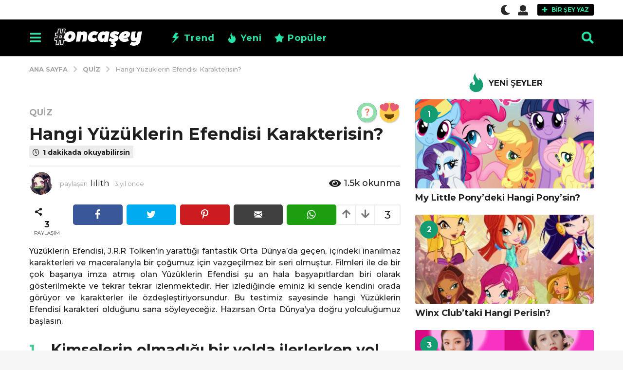

--- FILE ---
content_type: text/html; charset=UTF-8
request_url: https://www.oncasey.com/quiz/hangi-yuzuklerin-efendisi-karakterisin/
body_size: 43568
content:
<!DOCTYPE HTML>
<html lang="tr" prefix="og: http://ogp.me/ns#">
	<head>

<!-- Global Site Etiketi (gtag.js) - Google Analytics -->
<script async src="https://www.googletagmanager.com/gtag/js?id=GA_TRACKING_ID" type="pmdelayedscript" data-cfasync="false" data-no-optimize="1" data-no-defer="1" data-no-minify="1"></script>
<script type="pmdelayedscript" data-cfasync="false" data-no-optimize="1" data-no-defer="1" data-no-minify="1">
  window.dataLayer = window.dataLayer || [];
  function gtag(){dataLayer.push(arguments);}
  gtag('js', new Date());

  gtag('config', 'UA-120126837-1');
</script>

		<meta charset="UTF-8">
		<meta name="viewport" content="width=device-width, initial-scale=1.0, maximum-scale=1.0, user-scalable=no">
					<link rel="pingback" href="https://www.oncasey.com/xmlrpc.php">
				<title>Hangi Yüzüklerin Efendisi Karakterisin? &#8211; Onca Şey</title><link rel="stylesheet" id="perfmatters-used-css" href="https://www.oncasey.com/wp-content/cache/perfmatters/www.oncasey.com/css/post.used.css" media="all" />
<meta name='robots' content='max-image-preview:large' />
	<style>img:is([sizes="auto" i], [sizes^="auto," i]) { contain-intrinsic-size: 3000px 1500px }</style>
	<link rel='dns-prefetch' href='//ajax.googleapis.com'>
<link rel='dns-prefetch' href='//apis.google.com'>
<link rel='dns-prefetch' href='//fonts.googleapis.com'>
<link rel='dns-prefetch' href='//fonts.gstatic.com'>
<link rel='dns-prefetch' href='//www.google-analytics.com'>
<link rel='dns-prefetch' href='//www.googletagmanager.com'>
<link rel='dns-prefetch' href='//www.googletagservices.com'>
<link rel='dns-prefetch' href='//adservice.google.com'>
<link rel='dns-prefetch' href='//pagead2.googlesyndication.com'>
<link rel='dns-prefetch' href='//tpc.googlesyndication.com'>
<link rel='dns-prefetch' href='//bp.blogspot.com'>
<link rel='dns-prefetch' href='//1.bp.blogspot.com'>
<link rel='dns-prefetch' href='//2.bp.blogspot.com'>
<link rel='dns-prefetch' href='//3.bp.blogspot.com'>
<link rel='dns-prefetch' href='//4.bp.blogspot.com'>
<link rel='dns-prefetch' href='//ajax.microsoft.com'>
<link rel='dns-prefetch' href='//ajax.aspnetcdn.com'>
<link rel='dns-prefetch' href='//s3.amazonaws.com'>
<link rel='dns-prefetch' href='//cdnjs.cloudflare.com'>
<link rel='dns-prefetch' href='//code.jquery.com'>
<link rel='dns-prefetch' href='//stackpath.bootstrapcdn.com'>
<link rel='dns-prefetch' href='//use.fontawesome.com'>
<link rel='dns-prefetch' href='//connect.facebook.net'>
<link rel='dns-prefetch' href='//platform.twitter.com'>
<link rel='dns-prefetch' href='//platform.linkedin.com'>
<link rel='dns-prefetch' href='//player.vimeo.com'>
<link rel='dns-prefetch' href='//github.githubassets.com'>
<link rel='dns-prefetch' href='//referrer.disqus.com'>
<link rel='dns-prefetch' href='//c.disquscdn.com'>
<link rel='dns-prefetch' href='//0.gravatar.com'>
<link rel='dns-prefetch' href='//2.gravatar.com'>
<link rel='dns-prefetch' href='//1.gravatar.com'>
<link rel='dns-prefetch' href='//stats.buysellads.com'>
<link rel='dns-prefetch' href='//s3.buysellads.com'>
<link rel='dns-prefetch' href='//ad.doubleclick.net'>
<link rel='dns-prefetch' href='//googleads.g.doubleclick.net'>
<link rel='dns-prefetch' href='//stats.g.doubleclick.net'>
<link rel='dns-prefetch' href='//cm.g.doubleclick.net'>
	<script type="pmdelayedscript" data-perfmatters-type="text/javascript" data-cfasync="false" data-no-optimize="1" data-no-defer="1" data-no-minify="1">
		(function( $ ) {

			var themeModeStylesheetURL = 'https://www.oncasey.com/wp-content/themes/boombox/css/night-mode.min.css';
			var getCookie = function( cname ) {
				var name = cname + "=";
				var decodedCookie = decodeURIComponent( document.cookie );
				var ca = decodedCookie.split( ';' );
				for ( var i = 0; i < ca.length; i++ ) {
					var c = ca[i];
					while ( c.charAt( 0 ) == ' ' ) {
						c = c.substring( 1 );
					}
					if ( c.indexOf( name ) == 0 ) {
						return c.substring( name.length, c.length );
					}
				}
				return "";
			};
			var setCookie = function( cname, cvalue, exdays ) {
				var d = new Date();
				d.setTime( d.getTime() + (exdays * 24 * 60 * 60 * 1000) );
				var expires = "expires=" + d.toUTCString();
				document.cookie = cname + "=" + cvalue + ";" + expires + ";path=/";
			};
			var delete_cookie = function( cname ) {
				setCookie( cname, null, 0 );
			};
			var appendThemeModeLink = function() {
				var link = document.createElement( 'link' );
				var targetNode = document.getElementById( 'boombox-primary-style-inline-css' );
				link.rel = 'stylesheet';
				link.id = 'boombox-theme-mode-css';
				link.href = themeModeStylesheetURL;
				link.media = 'all';

				targetNode.parentNode.insertBefore( link, targetNode.nextSibling );
			};

			document.addEventListener( 'DOMContentLoaded', function() {
				var switchers = document.querySelectorAll( '.bb-mode-switcher .bb-mode-toggle' );

				for ( var i = 0; i < switchers.length; i++ ) {
					switchers[i].addEventListener( 'click', function(e) {
					    e.preventDefault();
						var stylesheet = document.getElementById( 'boombox-theme-mode-css' );
						if ( !!getCookie( 'boombox-theme-mode' ) ) {
							if ( stylesheet ) {
								stylesheet.setAttribute( 'disabled', 'disabled' );
							}
                            document.body.classList.remove("boombox-mode-on");
							delete_cookie( 'boombox-theme-mode' );
						} else {
							if ( stylesheet ) {
								stylesheet.removeAttribute( 'disabled' );
							} else {
								appendThemeModeLink();
							}
                            document.body.classList.add("boombox-mode-on");
							setCookie( 'boombox-theme-mode', 1, 365 );
						}
					} );
				}

                if ( !!getCookie( 'boombox-theme-mode' ) ) {
                    document.body.classList.add("boombox-mode-on");
                }
			} );

			if ( !!getCookie( 'boombox-theme-mode' ) ) {

				var appendInterval = setInterval( function() {
					if ( document.getElementById( 'boombox-primary-style-inline-css' ) ) {
						clearInterval( appendInterval );
						appendThemeModeLink();
					}
				}, 25 );
			}

		})();
	</script><meta property="og:locale" content="tr_TR" />
<meta property="og:type" content="article" />
<meta property="og:title" content="Hangi Yüzüklerin Efendisi Karakterisin?" />
<meta property="og:description" content="Yüzüklerin Efendisi, J.R.R Tolken&#039;in yarattığı fantastik Orta Dünya&#039;da geçen, içindeki inanılmaz karakterleri ve maceralarıyla bir çoğumuz için vazgeçilmez bir seri olmuştur. Filmleri ile de bir çok başarıya imza atmış olan Yüzüklerin Efendisi şu an hala başyapıtlardan biri olarak gösterilmekte ve tekrar tekrar izlenmektedir. Her izlediğinde eminiz ki sende kendini orada görüyor ve karakterler ile özdeşleştiriyorsundur. Bu testimiz sayesinde hangi Yüzüklerin Efendisi karakteri olduğunu sana söyleyeceğiz. Hazırsan Orta Dünya&#039;ya doğru yolculuğumuz başlasın." />
<meta property="og:url" content="https://www.oncasey.com/quiz/hangi-yuzuklerin-efendisi-karakterisin/" />
<meta property="og:site_name" content="Onca Şey" />
<meta property="article:section" content="Quiz" />
<meta property="article:published_time" content="2023-01-28T18:23:32+03:00" />
<meta property="article:modified_time" content="2023-01-28T18:28:12+03:00" />
<meta property="og:updated_time" content="2023-01-28T18:28:12+03:00" />
<meta property="og:image" content="https://www.oncasey.com/wp-content/uploads/2023/01/hangi-yuzuklerin-efendisi-karakterisin-testi.png" />
<meta property="og:image:secure_url" content="https://www.oncasey.com/wp-content/uploads/2023/01/hangi-yuzuklerin-efendisi-karakterisin-testi.png" />
<link rel='dns-prefetch' href='//www.google.com' />
<link rel='dns-prefetch' href='//cdnjs.cloudflare.com' />
<link rel='dns-prefetch' href='//fonts.googleapis.com' />
<link rel="alternate" type="application/rss+xml" title="Onca Şey &raquo; akışı" href="https://www.oncasey.com/feed/" />
<link rel="alternate" type="application/rss+xml" title="Onca Şey &raquo; yorum akışı" href="https://www.oncasey.com/comments/feed/" />
<link rel="alternate" type="application/rss+xml" title="Onca Şey &raquo; Hangi Yüzüklerin Efendisi Karakterisin? yorum akışı" href="https://www.oncasey.com/quiz/hangi-yuzuklerin-efendisi-karakterisin/feed/" />
<link rel='stylesheet' id='zombify-iconfonts-css' data-pmdelayedstyle="https://www.oncasey.com/wp-content/plugins/zombify/assets/fonts/icon-fonts/icomoon/style.min.css?ver=1.7.0" type='text/css' media='all' />
<link rel='stylesheet' id='zombify-style-css' data-pmdelayedstyle="https://www.oncasey.com/wp-content/plugins/zombify/assets/css/zombify.min.css?ver=1.7.0" type='text/css' media='all' />
<link rel='stylesheet' id='zombify-froala-pkgd-css-css' data-pmdelayedstyle="https://www.oncasey.com/wp-content/plugins/zombify/assets/js/plugins/froala-editor/css/froala_editor.pkgd.min.css?ver=1.7.0" type='text/css' media='all' />
<link rel='stylesheet' id='zombify-froala-css-css' data-pmdelayedstyle="https://www.oncasey.com/wp-content/plugins/zombify/assets/js/plugins/froala-editor/css/froala_style.min.css?ver=1.7.0" type='text/css' media='all' />
<link rel='stylesheet' id='zombify-froala-font-awesome-css' data-pmdelayedstyle="https://cdnjs.cloudflare.com/ajax/libs/font-awesome/4.4.0/css/font-awesome.min.css?ver=1.7.0" type='text/css' media='all' />
<link rel='stylesheet' id='mediaelement-css' data-pmdelayedstyle="https://www.oncasey.com/wp-includes/js/mediaelement/mediaelementplayer-legacy.min.css?ver=4.2.17" type='text/css' media='all' />
<link rel='stylesheet' id='wp-mediaelement-css' data-pmdelayedstyle="https://www.oncasey.com/wp-includes/js/mediaelement/wp-mediaelement.min.css?ver=6.8.3" type='text/css' media='all' />
<link rel='stylesheet' id='zombify-plugins-css-css' data-pmdelayedstyle="https://www.oncasey.com/wp-content/plugins/zombify/assets/js/plugins/zombify-plugins.min.css?ver=1.7.0" type='text/css' media='all' />
<style id='zombify-plugins-css-inline-css' type='text/css'>
/* Primary Color Scheme */

/* background color */
#zombify-main-section.zf-story .zf-start .zf-add-component i,#zombify-main-section .zf-uploader .zf-label .zf-label_text,#zombify-main-section.zf-story .zf-components .zf-components_plus,#zombify-main-section .zf-checkbox-currect input:checked+.zf-toggle .zf-icon,#zombify-main-section-front .zf-list .zf-next-prev-pagination .zf-nav,
#zf-fixed-bottom-pane .zf-button, .zf-fixed-bottom-pane .zf-button,.zf-create-box .zf-item:hover .zf-wrapper,#zombify-main-section-front .zf-poll .zf-quiz_answer .zf-poll-stat,#zombify-main-section .zf-button,#zombify-main-section .zf-upload-content .zf-uploader .zf-label .zf-icon,.zombify-submit-popup .zf-content .zf-btn-group .zf-btn.zf-create, #zombify-main-section .zf-progressbar .zf-progressbar-active,#zombify-main-section-front .zf-quiz .zf-quiz_answer.zf-input .zf-quiz-guess-btn {
  background-color: #49c793;
}

/* text color */
#zombify-main-section .zf-item-wrapper .zf-body.zf-numeric .zf-index,#zombify-main-section.zf-meme .zf-options .zf-options_toggle,#zombify-main-section-front .zf-comments .bypostauthor > .comment-body .vcard .fn,
#zombify-main-section #zf-options-section .zf-head .zf-icon,.zf-create-box .zf-item .zf-icon, #zombify-main-section .zf-item-wrapper .zf-type-wrapper,#zombify-main-section-front .zf-quiz .zf-quiz_question .zf-quiz_header .zf-number,.zombify-create-popup .zf-popup_close:hover i,.zombify-submit-popup .zf-popup_close:hover i,
.zf-desktop #zombify-main-section.zf-story .zf-components .zf-add-component:hover,#zombify-main-section.zombify-personality-quiz .zf-item-wrapper .zf-type-wrapper, #zombify-main-section.zf-story .zf-item-wrapper .zf-type-wrapper,#zombify-main-section-front .zf-create-page .zf-title,#zombify-main-section-front a,#zombify-main-section-front .zf-list .zf-list_item .zf-list_header .zf-number,.zf-desktop #zombify-main-section-front .zf-list .zf-list_item .zf-list_header .zf-list_title:hover a,#zombify-main-section .fr-toolbar .fr-command.fr-btn.fr-active, .fr-popup .fr-command.fr-btn.fr-active,
#zombify-main-section h1, #zombify-main-section h2, #zombify-main-section h3, #zombify-main-section h4, #zombify-main-section h5, #zombify-main-section h6,#zombify-main-section h1, #zombify-main-section h2, #zombify-main-section h3, #zombify-main-section h4, #zombify-main-section h5, #zombify-main-section h6 {
  color: #49c793;
}

/* border color */
.zf-fixed-bottom-pane,#zombify-main-section .zf-button,#zombify-main-section .zf-checkbox-currect input:checked+.zf-toggle .zf-icon,#zombify-main-section .fr-toolbar,
#zf-fixed-bottom-pane .zf-button, .zf-fixed-bottom-pane .zf-button,#zombify-main-section-front .zombify-comments .zf-tabs-menu li.zf-active,
#zf-fixed-bottom-pane {
  border-color: #49c793;
}
</style>
<link rel='stylesheet' id='wp-block-library-css' data-pmdelayedstyle="https://www.oncasey.com/wp-includes/css/dist/block-library/style.min.css?ver=6.8.3" type='text/css' media='all' />
<style id='classic-theme-styles-inline-css' type='text/css'>
/*! This file is auto-generated */
.wp-block-button__link{color:#fff;background-color:#32373c;border-radius:9999px;box-shadow:none;text-decoration:none;padding:calc(.667em + 2px) calc(1.333em + 2px);font-size:1.125em}.wp-block-file__button{background:#32373c;color:#fff;text-decoration:none}
</style>
<style id='bp-login-form-style-inline-css' type='text/css'>
.widget_bp_core_login_widget .bp-login-widget-user-avatar{float:left}.widget_bp_core_login_widget .bp-login-widget-user-links{margin-left:70px}#bp-login-widget-form label{display:block;font-weight:600;margin:15px 0 5px;width:auto}#bp-login-widget-form input[type=password],#bp-login-widget-form input[type=text]{background-color:#fafafa;border:1px solid #d6d6d6;border-radius:0;font:inherit;font-size:100%;padding:.5em;width:100%}#bp-login-widget-form .bp-login-widget-register-link,#bp-login-widget-form .login-submit{display:inline;width:-moz-fit-content;width:fit-content}#bp-login-widget-form .bp-login-widget-register-link{margin-left:1em}#bp-login-widget-form .bp-login-widget-register-link a{filter:invert(1)}#bp-login-widget-form .bp-login-widget-pwd-link{font-size:80%}

</style>
<style id='bp-member-style-inline-css' type='text/css'>
[data-type="bp/member"] input.components-placeholder__input{border:1px solid #757575;border-radius:2px;flex:1 1 auto;padding:6px 8px}.bp-block-member{position:relative}.bp-block-member .member-content{display:flex}.bp-block-member .user-nicename{display:block}.bp-block-member .user-nicename a{border:none;color:currentColor;text-decoration:none}.bp-block-member .bp-profile-button{width:100%}.bp-block-member .bp-profile-button a.button{bottom:10px;display:inline-block;margin:18px 0 0;position:absolute;right:0}.bp-block-member.has-cover .item-header-avatar,.bp-block-member.has-cover .member-content,.bp-block-member.has-cover .member-description{z-index:2}.bp-block-member.has-cover .member-content,.bp-block-member.has-cover .member-description{padding-top:75px}.bp-block-member.has-cover .bp-member-cover-image{background-color:#c5c5c5;background-position:top;background-repeat:no-repeat;background-size:cover;border:0;display:block;height:150px;left:0;margin:0;padding:0;position:absolute;top:0;width:100%;z-index:1}.bp-block-member img.avatar{height:auto;width:auto}.bp-block-member.avatar-none .item-header-avatar{display:none}.bp-block-member.avatar-none.has-cover{min-height:200px}.bp-block-member.avatar-full{min-height:150px}.bp-block-member.avatar-full .item-header-avatar{width:180px}.bp-block-member.avatar-thumb .member-content{align-items:center;min-height:50px}.bp-block-member.avatar-thumb .item-header-avatar{width:70px}.bp-block-member.avatar-full.has-cover{min-height:300px}.bp-block-member.avatar-full.has-cover .item-header-avatar{width:200px}.bp-block-member.avatar-full.has-cover img.avatar{background:hsla(0,0%,100%,.8);border:2px solid #fff;margin-left:20px}.bp-block-member.avatar-thumb.has-cover .item-header-avatar{padding-top:75px}.entry .entry-content .bp-block-member .user-nicename a{border:none;color:currentColor;text-decoration:none}

</style>
<style id='bp-members-style-inline-css' type='text/css'>
[data-type="bp/members"] .components-placeholder.is-appender{min-height:0}[data-type="bp/members"] .components-placeholder.is-appender .components-placeholder__label:empty{display:none}[data-type="bp/members"] .components-placeholder input.components-placeholder__input{border:1px solid #757575;border-radius:2px;flex:1 1 auto;padding:6px 8px}[data-type="bp/members"].avatar-none .member-description{width:calc(100% - 44px)}[data-type="bp/members"].avatar-full .member-description{width:calc(100% - 224px)}[data-type="bp/members"].avatar-thumb .member-description{width:calc(100% - 114px)}[data-type="bp/members"] .member-content{position:relative}[data-type="bp/members"] .member-content .is-right{position:absolute;right:2px;top:2px}[data-type="bp/members"] .columns-2 .member-content .member-description,[data-type="bp/members"] .columns-3 .member-content .member-description,[data-type="bp/members"] .columns-4 .member-content .member-description{padding-left:44px;width:calc(100% - 44px)}[data-type="bp/members"] .columns-3 .is-right{right:-10px}[data-type="bp/members"] .columns-4 .is-right{right:-50px}.bp-block-members.is-grid{display:flex;flex-wrap:wrap;padding:0}.bp-block-members.is-grid .member-content{margin:0 1.25em 1.25em 0;width:100%}@media(min-width:600px){.bp-block-members.columns-2 .member-content{width:calc(50% - .625em)}.bp-block-members.columns-2 .member-content:nth-child(2n){margin-right:0}.bp-block-members.columns-3 .member-content{width:calc(33.33333% - .83333em)}.bp-block-members.columns-3 .member-content:nth-child(3n){margin-right:0}.bp-block-members.columns-4 .member-content{width:calc(25% - .9375em)}.bp-block-members.columns-4 .member-content:nth-child(4n){margin-right:0}}.bp-block-members .member-content{display:flex;flex-direction:column;padding-bottom:1em;text-align:center}.bp-block-members .member-content .item-header-avatar,.bp-block-members .member-content .member-description{width:100%}.bp-block-members .member-content .item-header-avatar{margin:0 auto}.bp-block-members .member-content .item-header-avatar img.avatar{display:inline-block}@media(min-width:600px){.bp-block-members .member-content{flex-direction:row;text-align:left}.bp-block-members .member-content .item-header-avatar,.bp-block-members .member-content .member-description{width:auto}.bp-block-members .member-content .item-header-avatar{margin:0}}.bp-block-members .member-content .user-nicename{display:block}.bp-block-members .member-content .user-nicename a{border:none;color:currentColor;text-decoration:none}.bp-block-members .member-content time{color:#767676;display:block;font-size:80%}.bp-block-members.avatar-none .item-header-avatar{display:none}.bp-block-members.avatar-full{min-height:190px}.bp-block-members.avatar-full .item-header-avatar{width:180px}.bp-block-members.avatar-thumb .member-content{min-height:80px}.bp-block-members.avatar-thumb .item-header-avatar{width:70px}.bp-block-members.columns-2 .member-content,.bp-block-members.columns-3 .member-content,.bp-block-members.columns-4 .member-content{display:block;text-align:center}.bp-block-members.columns-2 .member-content .item-header-avatar,.bp-block-members.columns-3 .member-content .item-header-avatar,.bp-block-members.columns-4 .member-content .item-header-avatar{margin:0 auto}.bp-block-members img.avatar{height:auto;max-width:-moz-fit-content;max-width:fit-content;width:auto}.bp-block-members .member-content.has-activity{align-items:center}.bp-block-members .member-content.has-activity .item-header-avatar{padding-right:1em}.bp-block-members .member-content.has-activity .wp-block-quote{margin-bottom:0;text-align:left}.bp-block-members .member-content.has-activity .wp-block-quote cite a,.entry .entry-content .bp-block-members .user-nicename a{border:none;color:currentColor;text-decoration:none}

</style>
<style id='bp-dynamic-members-style-inline-css' type='text/css'>
.bp-dynamic-block-container .item-options{font-size:.5em;margin:0 0 1em;padding:1em 0}.bp-dynamic-block-container .item-options a.selected{font-weight:600}.bp-dynamic-block-container ul.item-list{list-style:none;margin:1em 0;padding-left:0}.bp-dynamic-block-container ul.item-list li{margin-bottom:1em}.bp-dynamic-block-container ul.item-list li:after,.bp-dynamic-block-container ul.item-list li:before{content:" ";display:table}.bp-dynamic-block-container ul.item-list li:after{clear:both}.bp-dynamic-block-container ul.item-list li .item-avatar{float:left;width:60px}.bp-dynamic-block-container ul.item-list li .item{margin-left:70px}

</style>
<style id='bp-online-members-style-inline-css' type='text/css'>
.widget_bp_core_whos_online_widget .avatar-block,[data-type="bp/online-members"] .avatar-block{display:flex;flex-flow:row wrap}.widget_bp_core_whos_online_widget .avatar-block img,[data-type="bp/online-members"] .avatar-block img{margin:.5em}

</style>
<style id='bp-active-members-style-inline-css' type='text/css'>
.widget_bp_core_recently_active_widget .avatar-block,[data-type="bp/active-members"] .avatar-block{display:flex;flex-flow:row wrap}.widget_bp_core_recently_active_widget .avatar-block img,[data-type="bp/active-members"] .avatar-block img{margin:.5em}

</style>
<style id='bp-friends-style-inline-css' type='text/css'>
.bp-dynamic-block-container .item-options{font-size:.5em;margin:0 0 1em;padding:1em 0}.bp-dynamic-block-container .item-options a.selected{font-weight:600}.bp-dynamic-block-container ul.item-list{list-style:none;margin:1em 0;padding-left:0}.bp-dynamic-block-container ul.item-list li{margin-bottom:1em}.bp-dynamic-block-container ul.item-list li:after,.bp-dynamic-block-container ul.item-list li:before{content:" ";display:table}.bp-dynamic-block-container ul.item-list li:after{clear:both}.bp-dynamic-block-container ul.item-list li .item-avatar{float:left;width:60px}.bp-dynamic-block-container ul.item-list li .item{margin-left:70px}

</style>
<style id='bp-group-style-inline-css' type='text/css'>
[data-type="bp/group"] input.components-placeholder__input{border:1px solid #757575;border-radius:2px;flex:1 1 auto;padding:6px 8px}.bp-block-group{position:relative}.bp-block-group .group-content{display:flex}.bp-block-group .group-description{width:100%}.bp-block-group .group-description-content{margin-bottom:18px;width:100%}.bp-block-group .bp-profile-button{overflow:hidden;width:100%}.bp-block-group .bp-profile-button a.button{margin:18px 0 0}.bp-block-group.has-cover .group-content,.bp-block-group.has-cover .group-description,.bp-block-group.has-cover .item-header-avatar{z-index:2}.bp-block-group.has-cover .group-content,.bp-block-group.has-cover .group-description{padding-top:75px}.bp-block-group.has-cover .bp-group-cover-image{background-color:#c5c5c5;background-position:top;background-repeat:no-repeat;background-size:cover;border:0;display:block;height:150px;left:0;margin:0;padding:0;position:absolute;top:0;width:100%;z-index:1}.bp-block-group img.avatar{height:auto;width:auto}.bp-block-group.avatar-none .item-header-avatar{display:none}.bp-block-group.avatar-full{min-height:150px}.bp-block-group.avatar-full .item-header-avatar{width:180px}.bp-block-group.avatar-full .group-description{padding-left:35px}.bp-block-group.avatar-thumb .item-header-avatar{width:70px}.bp-block-group.avatar-thumb .item-header-avatar img.avatar{margin-top:15px}.bp-block-group.avatar-none.has-cover{min-height:200px}.bp-block-group.avatar-none.has-cover .item-header-avatar{padding-top:75px}.bp-block-group.avatar-full.has-cover{min-height:300px}.bp-block-group.avatar-full.has-cover .item-header-avatar{width:200px}.bp-block-group.avatar-full.has-cover img.avatar{background:hsla(0,0%,100%,.8);border:2px solid #fff;margin-left:20px}.bp-block-group.avatar-thumb:not(.has-description) .group-content{align-items:center;min-height:50px}.bp-block-group.avatar-thumb.has-cover .item-header-avatar{padding-top:75px}.bp-block-group.has-description .bp-profile-button a.button{display:block;float:right}

</style>
<style id='bp-groups-style-inline-css' type='text/css'>
[data-type="bp/groups"] .components-placeholder.is-appender{min-height:0}[data-type="bp/groups"] .components-placeholder.is-appender .components-placeholder__label:empty{display:none}[data-type="bp/groups"] .components-placeholder input.components-placeholder__input{border:1px solid #757575;border-radius:2px;flex:1 1 auto;padding:6px 8px}[data-type="bp/groups"].avatar-none .group-description{width:calc(100% - 44px)}[data-type="bp/groups"].avatar-full .group-description{width:calc(100% - 224px)}[data-type="bp/groups"].avatar-thumb .group-description{width:calc(100% - 114px)}[data-type="bp/groups"] .group-content{position:relative}[data-type="bp/groups"] .group-content .is-right{position:absolute;right:2px;top:2px}[data-type="bp/groups"] .columns-2 .group-content .group-description,[data-type="bp/groups"] .columns-3 .group-content .group-description,[data-type="bp/groups"] .columns-4 .group-content .group-description{padding-left:44px;width:calc(100% - 44px)}[data-type="bp/groups"] .columns-3 .is-right{right:-10px}[data-type="bp/groups"] .columns-4 .is-right{right:-50px}.bp-block-groups.is-grid{display:flex;flex-wrap:wrap;padding:0}.bp-block-groups.is-grid .group-content{margin:0 1.25em 1.25em 0;width:100%}@media(min-width:600px){.bp-block-groups.columns-2 .group-content{width:calc(50% - .625em)}.bp-block-groups.columns-2 .group-content:nth-child(2n){margin-right:0}.bp-block-groups.columns-3 .group-content{width:calc(33.33333% - .83333em)}.bp-block-groups.columns-3 .group-content:nth-child(3n){margin-right:0}.bp-block-groups.columns-4 .group-content{width:calc(25% - .9375em)}.bp-block-groups.columns-4 .group-content:nth-child(4n){margin-right:0}}.bp-block-groups .group-content{display:flex;flex-direction:column;padding-bottom:1em;text-align:center}.bp-block-groups .group-content .group-description,.bp-block-groups .group-content .item-header-avatar{width:100%}.bp-block-groups .group-content .item-header-avatar{margin:0 auto}.bp-block-groups .group-content .item-header-avatar img.avatar{display:inline-block}@media(min-width:600px){.bp-block-groups .group-content{flex-direction:row;text-align:left}.bp-block-groups .group-content .group-description,.bp-block-groups .group-content .item-header-avatar{width:auto}.bp-block-groups .group-content .item-header-avatar{margin:0}}.bp-block-groups .group-content time{color:#767676;display:block;font-size:80%}.bp-block-groups.avatar-none .item-header-avatar{display:none}.bp-block-groups.avatar-full{min-height:190px}.bp-block-groups.avatar-full .item-header-avatar{width:180px}.bp-block-groups.avatar-thumb .group-content{min-height:80px}.bp-block-groups.avatar-thumb .item-header-avatar{width:70px}.bp-block-groups.columns-2 .group-content,.bp-block-groups.columns-3 .group-content,.bp-block-groups.columns-4 .group-content{display:block;text-align:center}.bp-block-groups.columns-2 .group-content .item-header-avatar,.bp-block-groups.columns-3 .group-content .item-header-avatar,.bp-block-groups.columns-4 .group-content .item-header-avatar{margin:0 auto}.bp-block-groups img.avatar{height:auto;max-width:-moz-fit-content;max-width:fit-content;width:auto}.bp-block-groups .member-content.has-description{align-items:center}.bp-block-groups .member-content.has-description .item-header-avatar{padding-right:1em}.bp-block-groups .member-content.has-description .group-description-content{margin-bottom:0;text-align:left}

</style>
<style id='bp-dynamic-groups-style-inline-css' type='text/css'>
.bp-dynamic-block-container .item-options{font-size:.5em;margin:0 0 1em;padding:1em 0}.bp-dynamic-block-container .item-options a.selected{font-weight:600}.bp-dynamic-block-container ul.item-list{list-style:none;margin:1em 0;padding-left:0}.bp-dynamic-block-container ul.item-list li{margin-bottom:1em}.bp-dynamic-block-container ul.item-list li:after,.bp-dynamic-block-container ul.item-list li:before{content:" ";display:table}.bp-dynamic-block-container ul.item-list li:after{clear:both}.bp-dynamic-block-container ul.item-list li .item-avatar{float:left;width:60px}.bp-dynamic-block-container ul.item-list li .item{margin-left:70px}

</style>
<link rel='stylesheet' id='quads-style-css-css' data-pmdelayedstyle="https://www.oncasey.com/wp-content/plugins/quick-adsense-reloaded/includes/gutenberg/dist/blocks.style.build.css?ver=2.0.81" type='text/css' media='all' />
<link rel='stylesheet' id='bp-parent-css-css' data-pmdelayedstyle="https://www.oncasey.com/wp-content/themes/boombox/buddypress/css/buddypress.min.css?ver=2.8.6" type='text/css' media='screen' />
<link rel='stylesheet' id='contact-form-7-css' data-pmdelayedstyle="https://www.oncasey.com/wp-content/plugins/contact-form-7/includes/css/styles.css?ver=5.9.3" type='text/css' media='all' />
<link rel='stylesheet' id='cookie-notice-front-css' data-pmdelayedstyle="https://www.oncasey.com/wp-content/plugins/cookie-notice/css/front.min.css?ver=2.4.16" type='text/css' media='all' />
<link rel='stylesheet' id='wprm-template-css' data-pmdelayedstyle="https://www.oncasey.com/wp-content/plugins/wp-recipe-maker/templates/recipe/legacy/simple/simple.min.css?ver=9.3.1" type='text/css' media='all' />
<link rel='stylesheet' id='boombox-styles-min-css' data-pmdelayedstyle="https://www.oncasey.com/wp-content/themes/boombox/js/plugins/plugins.min.css?ver=2.8.6" type='text/css' media='all' />
<link rel='stylesheet' id='boombox-icomoon-style-css' data-pmdelayedstyle="https://www.oncasey.com/wp-content/themes/boombox/fonts/icon-fonts/icomoon/icons.min.css?ver=2.8.6" type='text/css' media='all' />
<link rel='stylesheet' id='boombox-icomoon-user-set-css' data-pmdelayedstyle="https://www.oncasey.com/wp-content/themes/boombox-child/icon-fonts/style.css?ver=2.8.6" type='text/css' media='all' />
<link rel='stylesheet' id='boombox-fonts-css' href='https://fonts.googleapis.com/css?family=Montserrat%3A300%2C300i%2C400%2C400i%2C500%2C500i%2C600%2C600i%2C700%2C700i%2C800%2C800i%2C900%2C900i&#038;subset=latin%2Clatin-ext&#038;ver=2.8.6' type='text/css' media='all' />
<link rel='stylesheet' id='boombox-primary-style-css' data-pmdelayedstyle="https://www.oncasey.com/wp-content/themes/boombox/css/style.min.css?ver=2.8.6" type='text/css' media='all' />
<style id='boombox-primary-style-inline-css' type='text/css'>
/* -- Header Gradient For Bottom Layer -- */
		.bb-header.header-desktop .bottom-header {
			background: #000000;
			background: -webkit-linear-gradient(20deg, #000000, #000000);
			background: -o-linear-gradient(20deg, #000000, #000000);
			background: -moz-linear-gradient(20deg, #000000, #000000);
			background: linear-gradient(20deg, #000000, #000000);
		}/* -- Header Gradient for Mobile -- */
		.bb-header.header-mobile .header-row {
			background: #000000;
			background: -webkit-linear-gradient(20deg, #000000, #000000);
			background: -o-linear-gradient(20deg, #000000, #000000);
			background: -moz-linear-gradient(20deg, #000000, #000000);
			background: linear-gradient(20deg, #000000, #000000);
		}
		/* -- Mobile Header -- */
		.bb-header.header-mobile .header-row {
			background-color: #000000;
			color: #25e3a8;
		}
		/* If you need to specify different color for bottom/top header, use this code */
		.bb-header.header-mobile.g-style .header-c {
			color: #25e3a8;
		}
		/* Mobile header breakpoint */
		@media (min-width: 992px) {
			.bb-show-desktop-header {
			  display: block;
			}
			.bb-show-mobile-header {
			  display: none;
			}
		}
	
		/* --site title color */
		.branding h1 {
		  color: #1f1f1f;
		}
	
		/* -top */
		.bb-header.header-desktop .top-header {
		  background-color: #ffffff;
		}
	
		.bb-header.header-desktop .top-header .bb-header-icon:hover,
		.bb-header.header-desktop .top-header  .bb-header-icon.active,
		.bb-header.header-desktop .top-header .main-navigation > ul > li:hover,
		.bb-header.header-desktop .top-header .main-navigation > ul > li.current-menu-item > a {
		  color: #505050;
		}
	
		/* --top pattern */
		.bb-header.header-desktop .top-header svg {
		  fill: #ffffff;
		}
	
		/* --top text color */
		.bb-header.header-desktop .top-header {
		  color: #2a2a2a;
		}
	
		.bb-header.header-desktop .top-header .create-post {
		  background-color: #000000;
		}
	
		/* --top button color */
		.bb-header.header-desktop .top-header .create-post {
		  color: #25e3a8;
		}
		
		/* --top Typography */
		.bb-header.header-desktop .top-header .main-navigation {
			font-family: Montserrat,sans-serif;
			font-size: 12px;
			font-style : normal;
			font-weight: 600;
			letter-spacing: 1px;
			text-transform: uppercase;
		}
		
		.bb-header.header-desktop .top-header .main-navigation .sub-menu {
			font-family: Montserrat,sans-serif;
			font-size: 14px;
			font-style : normal;
			font-weight: 500;
			letter-spacing: 0px;
			text-transform: capitalize;
		}
	
		.bb-header.header-desktop .bottom-header .bb-header-icon:hover,
		.bb-header.header-desktop .bottom-header .bb-header-icon.active,
		.bb-header.header-desktop .bottom-header .main-navigation > ul > li:hover,
		.bb-header.header-desktop .bottom-header .main-navigation > ul > li.current-menu-item > a,
		.bb-header.header-desktop .bottom-header .main-navigation > ul > li.current-menu-item > .dropdown-toggle {
		  color: #ffffff;
		}
	
		/* -bottom */
		.bb-header.header-desktop .bottom-header {
		  background-color: #000000;
		}
	
		.bb-header.header-desktop .bottom-header svg {
		  fill: #000000;
		}
	
		/* --bottom text color */
		.bb-header.header-desktop .bottom-header {
		  color: #25e3a8;
		}
	
		.bb-header.header-desktop .bottom-header .main-navigation ul li:before,
		.bb-header.header-desktop .bottom-header .account-box .user:after,
		.bb-header.header-desktop .bottom-header .create-post:before,
		.bb-header.header-desktop .bottom-header .menu-button:after {
		  border-color: #25e3a8;
		}
	
		.bb-header.header-desktop .bottom-header .create-post {
		  background-color: #000000;
		}
	
		/* --bottom button color */
		.bb-header.header-desktop .create-post {
		  color: #25e3a8;
		}
		
		/* --bottom Typography */
		.bb-header.header-desktop .bottom-header .main-navigation {
			font-family: Montserrat,sans-serif;
			font-size: 18px;
			font-style : normal;
			font-weight: 700;
			letter-spacing: 1px;
			text-transform: capitalize;
		}
		
		.bb-header.header-desktop .bottom-header .main-navigation .sub-menu {
			font-family: Montserrat,sans-serif;
			font-size: 14px;
			font-style : normal;
			font-weight: 500;
			letter-spacing: 0px;
			text-transform: capitalize;
		}

		/* -- Logo Margin for Desktop */
		.bb-header.header-desktop .branding {
			margin-top: 15px;
			margin-bottom: 15px;
		}
		/* -- Logo Margin for Mobile */
		.bb-header.header-mobile .branding {
			margin-top: 5px;
			margin-bottom: 5px;
		}
		

		/* Custom Footer Styles */
	
		/* -top */
		.footer {
		  background-color: #1f1f1f;
		}
	
		.footer .footer-top svg {
		  fill: #1f1f1f;
		}
	
		.footer .footer-bottom svg {
		  fill: #2a2a2a;
		}
	
		/* -primary color */
		/* --primary bg */
		#footer .cat-item.current-cat a,
		#footer .widget_mc4wp_form_widget:before,#footer .widget_create_post:before,
		#footer .cat-item a:hover,
		#footer button[type="submit"],
		#footer input[type="submit"],
		#footer .bb-btn, #footer .bnt.primary {
		  background-color: #ffe400;
		}
	
		/* --primary text */
		#footer .widget_mc4wp_form_widget:before,#footer .widget_create_post:before,
		#footer button[type="submit"],
		#footer input[type="submit"],
		#footer .bb-btn, #footer .bb-bnt-primary {
		  color: #000000;
		}
	
		/* --primary hover */
		#footer a:hover {
		  color: #ffe400;
		}
	
		#footer .widget_categories ul li a:hover,
		#footer .widget_archive ul li a:hover,
		#footer .widget_pages ul li a:hover,
		#footer .widget_meta ul li a:hover,
		#footer .widget_nav_menu ul li a:hover {
		  background-color: #ffe400;
		  color: #000000;
		}
	
		#footer .slick-dots li.slick-active button:before,
		#footer .widget_tag_cloud a:hover {
		  border-color:#ffe400;
		}
	
		/* -heading color */
		#footer .bb-featured-strip .item .title,
		#footer .slick-dots li button:before,
		#footer h1,#footer h2,#footer h3,#footer h4, #footer h5,#footer h6,
		#footer .widget-title {
		  color: #ffffff;
		}
	
		/* -text color */
		#footer,
		#footer .widget_recent_comments .recentcomments .comment-author-link,
		#footer .widget_recent_comments .recentcomments a,
		#footer .byline, #footer .posted-on,
		#footer .widget_nav_menu ul li,
		#footer .widget_categories ul li,
		#footer .widget_archive ul li,
		#footer .widget_pages ul li,
		#footer .widget_meta ul li {
		  color: #ffffff;
		}
		#footer .widget_tag_cloud  a, #footer select, #footer textarea, #footer input[type="tel"], #footer input[type="text"], #footer input[type="number"], #footer input[type="date"], #footer input[type="time"], #footer input[type="url"], #footer input[type="email"], #footer input[type="search"],#footer input[type="password"],
		#footer .widget_mc4wp_form_widget:after, #footer .widget_create_post:after {
			border-color: #ffffff;
		}
	
		#footer .widget_categories ul li a,
		#footer .widget_archive ul li a,
		#footer .widget_pages ul li a,
		#footer .widget_meta ul li a,
		#footer .widget_nav_menu ul li a,
		#footer .widget_tag_cloud a {
		  color: #ffffff;
		}
	
		/* -bottom */
		/* --text  color */
		#footer .footer-bottom {
		  background-color: #2a2a2a;
		  color: #25e3a8;
		}
	
		/* --text  hover */
		#footer .footer-bottom a:hover {
		  color: #ffffff;
		}
/* - Page header - */

	/* -body bg color */
	body,.bb-post-gallery-content .bb-gl-header,
	.bb-cards-view .bb-post-single.style5 .site-main, .bb-cards-view .bb-post-single.style6 .container-inner  {
	    background-color: #f5f5f5;
	}
	form#mycred-transfer-form-transfer {
		background-color: #f5f5f5 !important;
	}
	
	.branding .site-title {
		font-family: Montserrat,sans-serif;
		font-weight:500;
		font-style:normal;
	}

	#background-image {
		background-size:cover;
	}

	/* -Font sizes */
	.widget-title {
		font-size: 17px;
	}
	body {
	    font-size: 16px;
	}
	@media screen and (min-width: 992px) {
		html {
			font-size: 16px;
		}
		.bb-post-single .s-post-title {
	    	font-size: 35px;
		}
	}

	/* -content bg color */
	.page-wrapper,
	#main,
	.bb-cards-view .bb-card-item,
	.bb-cards-view .widget_mc4wp_form_widget:after,
	.bb-cards-view .widget_create_post:after,
	.light-modal .modal-body,.light-modal,
	.bb-toggle .bb-header-dropdown.toggle-content,
	.bb-header.header-desktop .main-navigation .sub-menu,
	.bb-post-share-box .post-share-count,
	.bb-post-rating a,.comment-respond input[type=text], .comment-respond textarea, .comment-respond #commentform textarea#comment,
	.bb-fixed-pagination .page,.bb-fixed-pagination .pg-content,
	.bb-floating-navbar .floating-navbar-inner,
	.bb-featured-strip .bb-arrow-next, .bb-featured-strip .bb-arrow-prev,
	.bb-mobile-navigation,
	.mejs-container,.bb-post-gallery-content,
	.bb-dropdown .dropdown-toggle, .bb-dropdown .dropdown-content,
	.bb-stretched-view .bb-post-single.style5 .site-main, .bb-stretched-view .bb-post-single.style6 .container-inner,
	.bb-boxed-view .bb-post-single.style5 .site-main, .bb-boxed-view .bb-post-single.style6 .container-inner,
	.bb-advertisement.bb-sticky-bottom-area .bb-sticky-btm-el {
	  background-color: #ffffff;
	  border-color: #ffffff;
	}
	/* Temp Color: will be option in future */
	.bb-header.header-mobile.g-style .header-c {
		background: #ffffff;
	}
	.bb-header-navigation .main-navigation .sub-menu:before,
	.bb-toggle .toggle-content.bb-header-dropdown:before {
	    border-color: transparent transparent #ffffff;
	}
	select, .bb-form-block input, .bb-form-block select, .bb-form-block textarea,
	.bb-author-vcard .author {
		background-color: #ffffff;
	}
	.bb-tabs .tabs-menu .count {
	  color: #ffffff;
	}

	/* -page width */
	.page-wrapper {
	  width: 100%;
	}

	/* -primary color */
	/* --primary color for bg */
	.mark, mark,.box_list,
	.bb-tooltip:before,
	.bb-text-highlight.primary-color,
	#comments .nav-links a,
	.light-modal .modal-close,
	.quiz_row:hover,
	.progress-bar-success,
	.onoffswitch,.onoffswitch2,
	.widget_nav_menu ul li a:hover,
	.widget_categories ul li a:hover,
	.widget_archive ul li a:hover,
	.widget_pages ul li a:hover,
	.widget_meta ul li a:hover,
	.widget_mc4wp_form_widget:before,.widget_create_post:before,
	.widget_calendar table th a,
	.widget_calendar table td a,
	.go-top, .bb-affiliate-content .item-url,
	.bb-mobile-navigation .close,
	.bb-wp-pagination .page-numbers.next, .bb-wp-pagination .page-numbers.prev,
	.navigation.pagination .page-numbers.next, .navigation.pagination .page-numbers.prev,
	.bb-next-prev-pagination .page-link,
	.bb-next-pagination .page-link,
	.bb-post-share-box .post-share-count,
	.cat-item.current-cat a,
	.cat-item a:hover,
	.bb-fixed-pagination .page:hover .pg-arrow,
	button[type="submit"],
	input[type="submit"],
	.bb-btn.bb-btn-primary,.bb-btn.bb-btn-primary:hover,
	blockquote:before,.bb-btn.bb-btn-primary-outline:hover,.bb-post-gallery-content .bb-gl-meta .bb-gl-arrow,
	hr.primary-color,
	.bb-bg-primary, .bb-bg-primary.bb-btn,
	.bb-sticky-btm .btn-close {
	  background-color: #25e3a8;
	}
	.bb-tooltip:after,
	hr.bb-line-dashed.primary-color, hr.bb-line-dotted.primary-color {
		border-top-color:#25e3a8;
	}

	/* --primary text */
	.mark, mark,
	.bb-tooltip:before,
	.bb-wp-pagination .page-numbers.next, .bb-wp-pagination .page-numbers.prev,
	.navigation.pagination .page-numbers.next, .navigation.pagination .page-numbers.prev,
	.bb-text-highlight.primary-color,
	#comments .nav-links a,
	.light-modal .modal-close,
	.sr-only,.box_list,
	.quiz_row:hover, .bb-affiliate-content .item-url,
	.onoffswitch,.onoffswitch2,
	.bb-next-prev-pagination .page-link,
	.bb-next-pagination .page-link,
	.widget_nav_menu ul li a:hover,
	.widget_categories ul li a:hover,
	.widget_archive ul li a:hover,
	.widget_pages ul li a:hover,
	.widget_meta ul li a:hover,
	.cat-item.current-cat a,
	.widget_mc4wp_form_widget:before,.widget_create_post:before,
	.go-top,
	.widget_calendar table th a,
	.widget_calendar table td a,
	.bb-mobile-navigation .close,
	.bb-post-share-box .post-share-count,
	.bb-fixed-pagination .page:hover .pg-arrow,
	button[type="submit"],
	input[type="submit"],
	.bb-btn.bb-btn-primary,.bb-btn.bb-btn-primary:hover,.bb-btn.bb-btn-primary-outline:hover,
	blockquote:before,.bb-post-gallery-content .bb-gl-meta .bb-gl-arrow,
	.bb-bg-primary,
	.bb-sticky-btm .btn-close {
	  color: #000000;
	}

	/* -primary color */
	/* --primary color for text */
	#cancel-comment-reply-link,
	.bb-affiliate-content .price:before,
	.bb-header-navigation .main-navigation > ul .sub-menu li:hover > a,
	.bb-header-navigation .main-navigation > ul .sub-menu li.current-menu-item a,
	.bb-header-navigation .more-navigation .section-navigation ul li:hover a,
	.bb-mobile-navigation .main-navigation li a:hover,.bb-mobile-navigation .main-navigation>ul>li .sub-menu li a:hover,
	.bb-mobile-navigation .main-navigation li.current-menu-item > a, .bb-mobile-navigation .main-navigation .sub-menu li.current-menu-item > a,
	.bb-mobile-navigation .main-navigation li.current-menu-item > .dropdown-toggle, .bb-mobile-navigation .main-navigation .sub-menu li.current-menu-item > .dropdown-toggle,
	.sticky .post-thumbnail:after,
	.entry-no-lg,
	.entry-title:hover a,
	.post-types .item:hover .bb-icon,
	.bb-text-dropcap.primary-color,
	.bb-btn-primary-outline,
	.bb-btn-link:hover,
	.bb-btn-link,#comments .bypostauthor > .comment-body .vcard .fn,
	.more-link:hover,
	.widget_bb-side-navigation .menu-item.menu-item-icon .bb-icon,
	.bb-price-block .current-price:before, .bb-price-block ins:before, .bb-price-block .amount:before, .product_list_widget ins .amount:before {
	  color: #25e3a8;
	}

    .single.nsfw-post .bb-post-single .nsfw-post h3,
    .bb-post-nav .nsfw-post h3,
	.post-thumbnail .nsfw-post h3{
	    color: #25e3a8 !important;
	}
	.post-types .item:hover,
	.more-load-button button:hover,
	.bb-btn-primary-outline,.bb-btn-primary:hover,
	.widget_tag_cloud .tagcloud a:hover {
	  border-color: #25e3a8;
	}

	.bb-tabs .tabs-menu li.active:before  {
		background-color: #25e3a8;
	}

	/* -link color */
	a,.bb-timing-block .timing-seconds {
	  color:#f43547
	}

	/* - base text color */
	body, html,
	.widget_recent_comments .recentcomments .comment-author-link,.widget_recent_comments .recentcomments a,
	.bb-header.header-desktop .main-navigation .sub-menu,
	.bb-header-dropdown.toggle-content,.comment-respond input[type=text], .comment-respond textarea,
	.featured-strip .slick-dots li button:before,
	.more-load-button button,.comment-vote .count,
	.bb-mobile-navigation .bb-header-search .search-submit,
	#comments .comment .comment-body .comment-content small .dropdown-toggle,
	.byline a,.byline .author-name,
	.bb-featured-strip .bb-arrow-next, .bb-featured-strip .bb-arrow-prev,
	.bb-price-block, .bb-price-block > .amount, .bb-price-block ins .amount,
	.bb-dropdown .dropdown-content a,
	.bb-author-vcard .auth-references a,
	.light-modal,
    .bb-author-vcard-mini .auth-url,
	.bb-post-gallery-content .bb-gl-meta .bb-gl-pagination b,
	 .bb-post-gallery-content.bb-mode-slide .bb-mode-switcher[data-mode=slide],
	 .bb-post-gallery-content.bb-mode-grid .bb-mode-switcher[data-mode=grid]{
	  color: #1f1f1f;
	}

	/* --heading text color */
	#comments .vcard .fn,
	.bb-fixed-pagination .page .pg-title,
	.more_items_x legend, .more_items legend, .more_items_glow,
	h1, h2, h3, h4, h5, h6 {
	  color: #1f1f1f;
	}
	.bb-tabs .tabs-menu li.active, .bb-tabs .tabs-menu li.active {
	  border-color: #1f1f1f;
	}
	.bb-tabs .tabs-menu .count {
	  background-color: #1f1f1f;
	}

	/* --secondary text color */
	s, strike, del,label,#comments .pingback .comment-body .comment-content, #comments .comment .comment-body .comment-content,
	#TB_ajaxWindowTitle,
	.bb-affiliate-content .price .old-price,
	.bb-header-navigation .more-navigation .sections-header,
	.bb-mobile-navigation .more-menu .more-menu-body .sections-header,
	.bb-post-share-box .bb-post-rating .count .text:after,
	.inline-popup .intro,.comment-vote a .bb-icon,
	.authentication .intro,.widget_recent_comments .recentcomments,
	.post-types .item .bb-icon,
	.bb-post-rating a,.post-thumbnail .thumbnail-caption,
	table thead th, table tfoot th, .bb-post-share-box .mobile-info,
	.widget_create_post .text,
	.widget_footer .text,
	.bb-author-vcard .author-info,.bb-author-vcard .auth-byline,
	.wp-caption .wp-caption-text, .wp-caption-dd,
	#comments .comments-title span,
	#comments .comment-notes,
	#comments .comment-metadata,
	.short-info .create-post .text,
	.bb-cat-links,
	.widget_bb-side-navigation .menu-item.menu-item-has-children .dropdown-toggle,
	.bb-post-meta .post-comments,.entry-sub-title,
	.bb-page-header .page-subtitle,
	.widget_bb-side-navigation .bb-widget-title,
	.bb-price-block .old-price,.bb-price-block del .amount,
	.widget_recent_comments .recentcomments,
	.bb-post-gallery-content .bb-gl-mode-switcher,
    .bb-author-vcard-mini .auth-byline, .bb-author-vcard-mini .auth-posted-on, .bb-author-vcard-mini .auth-title,
	.s-post-meta .post-comments,
	.bb-sec-label,
	.bb-breadcrumb.clr-style1, .bb-breadcrumb.clr-style1 a {
	  color: #a3a3a3;
	}

	::-webkit-input-placeholder {
	  color: #a3a3a3;
	}

	:-moz-placeholder {
	  color: #a3a3a3;
	}

	:-ms-input-placeholder {
	  color: #a3a3a3;
	}

	/* -font family */
	/* --base font family */
	body, html,
	#cancel-comment-reply-link,
	#comments .comments-title span {
	  font-family: Montserrat,sans-serif;
	}

	/* --Post heading font family */
	.entry-title {
	 font-family: Montserrat,sans-serif;
	}

	/* --secondary font family */
	.bb-wp-pagination,.navigation.pagination,
	.comments-area h3,[class*=" mashicon-"] .text, [class^=mashicon-] .text,
	.entry-no-lg,
	.bb-reaction-box .title, .bb-reaction-box .reaction-item .reaction-vote-btn,
	#comments .comments-title, #comments .comment-reply-title,
	.bb-page-header .bb-trending-navigation ul li a,
	.widget-title,
	.bb-badge .text,.post-number,
	.more_items_x legend, .more_items legend, .more_items_glow,
	section.error-404 .text,
	.inline-popup .title,
	.authentication .title,
	.bb-other-posts .title,
	.bb-post-share-box h2,
	.bb-page-header h1 {
	  font-family: Montserrat,sans-serif;
	}

	/* -border-color */
	.bb-page-header .container-bg, .bb-page-header.boxed.has-bg .container-bg,
	.bb-header-navigation .main-navigation .sub-menu,
	.bb-header-navigation .more-navigation .more-menu-header,
	.bb-header-navigation .more-navigation .more-menu-footer,
	.bb-mobile-navigation .more-menu .bb-badge-list,
	.bb-mobile-navigation .main-navigation,
	.bb-mobile-navigation .more-menu-body,
	.spinner-pulse,
	.bb-border-thumb,#comments .pingback, #comments .comment,
	.more-load-button button,
	.bb-post-rating .count .bb-icon,
	.quiz_row,.bb-post-collection .post-items .post-item .post-author-meta, .post-grid .page .post-author-meta, .post-list .post .post-author-meta, .post-list .page .post-author-meta,.post-list.standard .post footer,
	.post-list.standard .entry-sub-title,
	.more-load-button:before,
	.bb-mobile-navigation .bb-header-search form,
	#TB_window .shares,
	.wp-playlist,.boombox-comments .tabs-content,
	.post-types .item,
	.bb-page-header .bb-trending-navigation,
	.widget_mc4wp_form_widget:after,.widget_create_post:after,
	.bb-post-rating .inner,
	.bb-post-rating .point-btn,
	.widget_bb-side-navigation .menu-item.menu-item-has-children>a,
	.bb-author-vcard .author, #comments .comment-list, #comments .pingback .children .comment, #comments .comment .children .comment,
	.widget_social,
	.widget_subscribe,.bb-post-nav .pg-item,
	.bb-post-nav .page,.bb-tags a,.tagcloud a,
	.bb-next-prev-pagination,
	.widget_tag_cloud .tagcloud a,
	select, textarea, input[type="tel"], input[type="text"], input[type="number"], input[type="date"], input[type="time"], input[type="url"], input[type="email"], input[type="search"], input[type="password"],
	.bb-featured-menu:before,
	.select2-container--default .select2-selection--single, .select2-container--default .select2-search--dropdown .select2-search__field, .select2-dropdown,
	.bb-bordered-block:after,
	.bb-dropdown .dropdown-toggle, .bb-dropdown .dropdown-content, .bb-dropdown .dropdown-content li,.bb-post-gallery-content .bb-gl-mode-switcher,.bb-post-gallery-content .bb-gl-mode-switcher .bb-mode-switcher:first-child,
	.bb-tabs.tabs-horizontal .tabs-menu,.mixed-list .post-item-classic footer {
	  border-color: #ececec;
	}
	hr, .bb-brand-block .brand-content:before {
	  background-color: #ececec;
	}

	/* -secondary components bg color */
	.bb-fixed-pagination .page .pg-arrow,
	.captcha-container,.comment-respond form,
	.bb-post-share-box .post-meta,
	table tbody tr:nth-child(2n+1) th,
	table tbody tr:nth-child(2n+1) td,
	.bb-reaction-box .reaction-item .reaction-bar,
	.bb-reaction-box .reaction-item .reaction-vote-btn,
	.widget_bb-side-navigation .sub-menu .menu-item.menu-item-icon .bb-icon,
	#comments .pingback .comment-body .comment-reply-link, #comments .comment .comment-body .comment-reply-link,.bb-btn, button,
	.widget_sidebar_footer,
	.bb-form-block,
	.bb-author-vcard header,.bb-post-gallery-content .bb-gl-image-text,
	.bb-wp-pagination span.current, .bb-wp-pagination a.page-numbers:not(.next):not(.prev):hover,
	.navigation.pagination span.current, .navigation.pagination a.page-numbers:not(.next):not(.prev):hover,
	.bb-dropdown .dropdown-content li.active,
	.bb-post-gallery-content .bb-gl-image-text,
	.bb-media-placeholder:before,
	.bb-source-via .s-v-itm,
	.bb-tabs .tabs-content,.bb-reading-time {
		background-color: #ececec;
	}

	/* -secondary components text color */
	.bb-fixed-pagination .page .pg-arrow,.bb-post-share-box .post-meta,.captcha-container input,.form-captcha .refresh-captcha,#comments .pingback .comment-body .comment-reply-link, #comments .comment .comment-body .comment-reply-link,.bb-reaction-box .reaction-item .reaction-vote-btn,.bb-reaction-box .reaction-item .reaction-bar,.bb-btn,.comment-respond form,
	.bb-wp-pagination span.current, .bb-wp-pagination a.page-numbers:not(.next):not(.prev):hover,
	.navigation.pagination span.current, .navigation.pagination a.page-numbers:not(.next):not(.prev):hover,
	.widget_bb-side-navigation .sub-menu .menu-item.menu-item-icon .bb-icon,
	.widget_sidebar_footer,
	.bb-author-vcard .header-info a,.bb-author-vcard .auth-name,
	.bb-dropdown .dropdown-content li.active,
	.bb-source-via .s-v-link,.bb-reading-time {
		color:#1f1f1f;
	}
	.captcha-container input {border-color:#1f1f1f}

	/* -border-radius */
	img,video,.comment-respond form,
	.captcha-container,
	.bb-media-placeholder,
	.bb-cards-view .bb-card-item,
	.post-thumbnail .video-wrapper,
	.post-thumbnail .view-full-post,
	.bb-post-share-box .post-meta,
	.hy_plyr canvas,.bb-featured-strip .item .media,
	.quiz_row,.box_list,
	.bb-border-thumb,
	.advertisement .massage,
	[class^="mashicon-"],
	#TB_window,
	#score_modal .shares a div, #TB_window .shares a div,
	.bb-mobile-navigation .close,
	.onoffswitch-label,
	.light-modal .modal-close,
	.onoffswitch2-label,
	.post-types .item,
	.onoffswitch,.onoffswitch2,
	.bb-page-header .bb-trending-navigation ul li.active a,
	.widget_mc4wp_form_widget:after,.widget_create_post:after,
	.bb-author-vcard .author,
	.widget_sidebar_footer,
	.short-info,
	.inline-popup,
	.bb-reaction-box .reaction-item .reaction-bar,
	.bb-reaction-box .reaction-item .reaction-vote-btn,
	.bb-post-share-box .post-share-count,
	.post-thumbnail,
	.share-button,
	.bb-post-rating .inner,
	.bb-page-header.boxed.has-bg .container-bg,
	.widget_subscribe,
	.widget_social,
	.sub-menu,
	.fancybox-skin,
	.widget_tag_cloud .tagcloud a,
	.bb-tags a,.tagcloud a, .bb-header-dropdown.toggle-content,
	.authentication .button, #respond .button, .wp-social-login-provider-list .button,
	.bb-bordered-block:after,
	.wpml-ls-legacy-dropdown, .wpml-ls-legacy-dropdown a.wpml-ls-item-toggle, .wpml-ls-legacy-dropdown-click, .wpml-ls-legacy-dropdown-click a.wpml-ls-item-toggle,
	.wpml-ls-legacy-dropdown .wpml-ls-sub-menu, .wpml-ls-legacy-dropdown-click .wpml-ls-sub-menu,
	.nsfw-post,
	.light-modal .modal-body,
	.bb-featured-area .featured-media, .bb-featured-area .featured-item,
	.s-post-featured-media.boxed .featured-media-el,
	.bb-source-via .s-v-itm,
	.bb-tabs .tabs-content,
	.bb-sticky-btm .btn-close {
	  -webkit-border-radius: 2px;
	     -moz-border-radius: 2px;
	          border-radius: 2px;
	}
	.bb-featured-area .featured-header {
      border-bottom-left-radius: 2px;
      border-bottom-right-radius: 2px;
    }

	/* --border-radius for inputs, buttons */
	.form-captcha img,.go-top,
	.bb-next-prev-pagination .page-link,
	.bb-next-pagination .page-link,
	.bb-wp-pagination a,.bb-wp-pagination span,
	.navigation.pagination a,.navigation.pagination span,
	.bb-affiliate-content .affiliate-link,
	.bb-btn, input, select, .select2-container--default .select2-selection--single, textarea, button, .bb-btn, #comments  li .comment-body .comment-reply-link, .bb-header.header-desktop  .create-post,
	.bb-affiliate-content .item-url,
	.bb-btn, input, select, textarea, button, .bb-btn, #comments  li .comment-body .comment-reply-link {
	  -webkit-border-radius: 3px;
	  -moz-border-radius: 3px;
	  border-radius: 3px;
	}

	/* --border-radius social icons */
	.social.circle ul li a {
	    -webkit-border-radius: 24px;
	    -moz-border-radius: 24px;
	    border-radius: 24px;
	}
	
	/* --Featured Menu options */
	.bb-featured-menu a {
	    background-color: transparent;
	    color: #696969;
	    
	    -webkit-border-radius: 18px;
	  -moz-border-radius: 18px;
	  border-radius: 18px;
	}


                /* *** Buddypress Plugin *** */

                /* -link color */
                #buddypress .visibility-toggle-link {
                  color:#f43547
                }

                /* Base Text Color */
                .buddypress.widget .item-title,
                .buddypress.widget .item-options a.selected, 
                .buddypress.widget .item-options a:hover,
                .header .account-box .notifications-list.menu ul li a, #buddypress ul.button-nav li a,
                 #buddypress #object-nav li.current>a, #buddypress #object-nav li.selected>a,
                 #buddypress #object-nav li:hover>a, #buddypress #object-nav li:hover>span,
                 #buddypress .bbp-main-nav li.current>a, #buddypress .bbp-main-nav li.selected>a,
                 #buddypress .bbp-main-nav li:hover>a, #buddypress .bbp-main-nav li:hover>span,
                 #buddypress table td a,
                 /* Pagination */
                 #buddypress .pagination-links a,
				 #buddypress .pagination-links span,
				 #buddypress .pagination a,
				 #buddypress .pagination span,
				.gfy-bp-component .pagination a,
				.gfy-bp-component .pagination span,
				.gfy-bp-component .pagination span.dots,
				 #buddypress #latest-update {
                    color: #1f1f1f;
                }
                #buddypress #object-nav ul li:before, #buddypress .bbp-main-nav ul li:before {
                	background-color: #1f1f1f;
                }

                /* Heading Text Color */
                #buddypress table th,
                #buddypress .item-header a,
                #buddypress .activity-header a,
                #buddypress .acomment-header a,
                #buddypress #invite-list label,
                #buddypress .standard-form label,
                #buddypress .standard-form legend,
                #buddypress .standard-form span.label,
                #buddypress .messages-notices .thread-from a,
                #buddypress .messages-notices .thread-info a,
                #buddypress #item-header-content .group-name,
                #buddypress #item-header-content .member-name,
                #buddypress .message-metadata a {
                    color: #1f1f1f;
                }

                /* Secondary Text Color */
                #buddypress .notification-description a,
                #buddypress #item-header-content .group-activity,
                #buddypress #item-header-content .member-activity,
                #buddypress #register-page .field-visibility-settings-toggle, #buddypress #register-page .wp-social-login-connect-with, #buddypress .field-visibility-settings-close {
                    color: #a3a3a3;
                }

                #buddypress #register-page ::-webkit-input-placeholder, #buddypress #activate-page ::-webkit-input-placeholder {
                    color: #a3a3a3;
                }
                #buddypress #register-page ::-moz-placeholder, #buddypress #activate-page ::-moz-placeholder {
                    color: #a3a3a3;
                }
                #buddypress #register-page :-ms-input-placeholder, #buddypress #activate-page :-ms-input-placeholder {
                    color: #a3a3a3;
                }
                #buddypress #register-page :-moz-placeholder, #buddypress #activate-page :-moz-placeholder {
                    color: #a3a3a3;
                }

                #buddypress table .bbp-checkbox-check {
                	border-color: #a3a3a3;
                }

                /* Global Border Color */
                #buddypress table td,
                #buddypress table th,
                #buddypress .bbp-item-info,
                #buddypress .activity-list li,
                #buddypress .activity-meta a,
                #buddypress .acomment-options a,
                #buddypress .item-list .item-action a,
                #buddypress .bbp-radio-check,
                #buddypress .bbp-checkbox-check,
                #buddypress .standard-form .submit,
                #buddypress #invite-list li,
                #buddypress #invite-list li:first-child,

                #buddypress #blogs-list,
                #buddypress #groups-list,
                #buddypress #member-list,
                #buddypress #friend-list,
                #buddypress #admins-list,
                #buddypress #mods-list,
                #buddypress #members-list,
                #buddypress #request-list,
                #buddypress #group-list,

                #buddypress #blogs-list li,
                #buddypress #groups-list li,
                #buddypress #member-list li,
                #buddypress #friend-list li,
                #buddypress #admins-list li,
                #buddypress #mods-list li,
                #buddypress #members-list li,
                #buddypress #request-list li,
                #buddypress #group-list li,

                .buddypress.widget .item-options,
                #buddypress .vp_post_entry,
                #buddypress .vp_post_entry .col-lg-3 .entry-footer .post-edit-link,

                #buddypress #register-page .standard-form .submit,

                /* Pagination */
                #buddypress .pagination-links a,
				#buddypress .pagination-links span.current,
				#buddypress .pagination a,
				#buddypress .pagination span.current,
				.gfy-bp-component .pagination a,
				.gfy-bp-component .pagination span.current {
                    border-color: #ececec;
                }

                .bp-avatar-nav ul,
                .bp-avatar-nav ul.avatar-nav-items li.current {
                    border-color: #ececec;
                }


                /* -secondary components bg color */
                #buddypress .field-visibility-settings,
                table.bbp-table-responsive tbody tr:nth-child(2n+1),
                #buddypress .acomment-bubble, #buddypress .activity-bubble, #buddypress .item-bubble,
                #buddypress #latest-update,
                #buddypress #group-create-tabs li a, #buddypress #group-create-tabs li span,
                #buddypress #create-group-form #header-cover-image,.bp-avatar-nav ul.avatar-nav-items li.current {
                    background-color: #ececec;
                }
                /* Pagination */
                #buddypress .pagination-links a:hover,
				#buddypress .pagination-links span.current,
				#buddypress .pagination a:hover,
				#buddypress .pagination span.current,
				.gfy-bp-component .pagination a:hover,
				.gfy-bp-component .pagination span.current,#buddypress #invite-list,.rtmedia-popup,.rtmedia-uploader .drag-drop,#rtmedia-uploader-form .rtm-plupload-list li, form .rtmedia-container .rtm-plupload-list li, #rtmedia_uploader_filelist li,#buddypress #object-nav .sub-menu-inner, #buddypress .bbp-main-nav .sub-menu-inner {
					background-color: #ececec !important;
				}

				/* - Secondary components text color */
				#buddypress #group-create-tabs li a, #buddypress #group-create-tabs li span {
					color:#1f1f1f;
				}

                /* Primary Color */
                #buddypress button,
                #buddypress input[type=button],
                #buddypress input[type=reset],
                #buddypress input[type=submit],
                #buddypress ul.button-nav li.current a, #buddypress ul.button-nav li:hover a,
                #buddypress a.bp-title-button,
                #buddypress .comment-reply-link,
                #buddypress .activity-list .load-more a,
                #buddypress .activity-list .load-newest a {
                    background-color: #25e3a8;
                }
                .header .account-box .notifications-list.menu ul li a:hover {
                    color: #25e3a8;
                }
                .gfy-tabs .tab-menu-item.active {
                	 border-color: #25e3a8;
				}

                /* Primary Text */
                #buddypress button,
                #buddypress input[type=button],
                #buddypress input[type=reset],
                #buddypress input[type=submit],
                #buddypress ul.button-nav li.current a, #buddypress ul.button-nav li:hover a,
                #buddypress a.bp-title-button,
                #buddypress .comment-reply-link,
                #buddypress .activity-list .load-more a,
                #buddypress .activity-list .load-newest a,
                #buddypress #register-page input[type=submit], #buddypress #activate-page input[type=submit],
                #buddypress ul.button-nav li.current a, #buddypress ul.button-nav li:hover a {
                    color: #000000;
                }

                /* -content bg color */
                #buddypress  #register-page .field-visibility-settings {
                  background-color: #ffffff;
                }

                /* -border-radius */
                #buddypress  #register-page .field-visibility-settings {
                  -webkit-border-radius: 2px;
                  -moz-border-radius: 2px;
                  border-radius: 2px;
                 }

                /* --border-radius inputs, buttons */
                #buddypress #register-page input[type=submit], #buddypress #activate-page input[type=submit] ,
                #buddypress .bb-form-block input, #buddypress .bb-form-block textarea, #buddypress .bb-form-block select {
                  -webkit-border-radius: 3px;
                  -moz-border-radius: 3px;
                  border-radius: 3px;
                }

				/* *** Gamify Plugin *** */

				/* - Border-radius - */
				.widget_gfy_leaderboard .leaderboard-item,
				.gfy-featured-author-content,.widget_gfy-featured-author .gfy-count-list .gfy-item {
				  -webkit-border-radius: 2px;
					 -moz-border-radius: 2px;
						  border-radius: 2px;
				}

				/* - Secondary components bg color - */
				.widget_gfy_leaderboard .leaderboard-item,
				.gfy-bp-achievements .achievements-wrapper .col,
				.gfy-featured-author-content,
				.gfy-popup-body .gfy-body {
					background-color: #ececec;
				}

				/* - Secondary components text color */
				.widget_gfy_leaderboard .leaderboard-item,
				.widget_gfy-featured-author .gfy-name {
					color:#1f1f1f;
				}
				
                .widget_gfy-featured-author .gfy-cover {
				    background-color: #1f1f1f;
				}

				/* - Secondary text color - */
				.widget_gfy_leaderboard .leaderboard-item .item-number, .widget_gfy_leaderboard .leaderboard-item .item-points,
				.gfy-icon-btn, .gfy-close .gfy-icon,
				.gfy-bp-component .gfy-rank-item .rank-desc,
				.widget_gfy-featured-author .gfy-count-list .gfy-item .gfy-count-name,
				.widget_gfy-featured-author .gfy-description,
	            .widget_gfy-featured-author .gfy-social,
	            .gfy-tabs .tab-menu-item a {
				  color: #a3a3a3;
				}

				/* - Base text color - */
				.widget_gfy_leaderboard .leaderboard-item .item-title,
				.gfy-bp-achievements .achievements-wrapper .rank-level {
				  color: #1f1f1f;
				}

				/* - Content bg color - */
				.gfy-popup-body,.gfy-popup-body .gfy-badge-title,
				 .widget_gfy-featured-author .gfy-count-list .gfy-item {
					background-color: #ffffff;
				}
                .rtm-comment-list li {
                background-color: #ffffff !important;
                }
            

		/* Custom Header Styles */
	
		/* -badge bg color */
		.reaction-item .reaction-bar .reaction-stat,
		.bb-badge .circle {
		  background-color: #fdc316;
		}
	
		.reaction-item .reaction-vote-btn:not(.disabled):hover,
		.reaction-item.voted .reaction-vote-btn {
			background-color: #fdc316 !important;
		}
	
		/* -badge text color */
		.reaction-item .reaction-vote-btn:not(.disabled):hover,
		.reaction-item.voted .reaction-vote-btn,
		.bb-badge .text {
		  color: #1f1f1f;
		}
	
		/* -category/tag bg color */
		.bb-badge.category .circle,
		.bb-badge.post_tag .circle {
		  background-color:  #cdcdd0;
		}
	
		/* -category/tag text color */
		.bb-badge.category .text,
		.bb-badge.post_tag .text {
		  color:  #1f1f1f;
		}
	
		/* -category/tag icon color */
		.bb-badge.category .circle i,
		.bb-badge.post_tag .circle i {
		  color:  #000000;
		}
	
		/* --Trending */
		.bb-badge.trending .circle,
		.bb-page-header .bb-trending-navigation ul li.active a,
		.post-number {
		  background-color: #149d72;
		}
	
		.widget-title .bb-icon,
		.bb-trending-navigation ul li a .bb-icon, .trending-post .bb-post-single .s-post-views {
		  color: #149d72;
		}
	
		.bb-badge.trending .circle i,
		.bb-page-header .bb-trending-navigation ul li.active a,
		.bb-page-header .bb-trending-navigation ul li.active a .bb-icon,
		.post-number {
		  color: #ffffff;
		}
	
		.bb-badge.trending .text {
			color: #1f1f1f;
		}
	
		.bb-badge.category-19 .circle { background-color: #eeee22; }.bb-badge.category-20 .circle { background-color: #6759eb; }.bb-badge.category-21 .circle { background-color: #dd3333; }.bb-badge.category-22 .circle { background-color: #6759eb; }.bb-badge.category-23 .circle { background-color: #6759eb; }.bb-badge.category-24 .circle { background-color: #6759eb; }.bb-badge.category-25 .circle { background-color: #6759eb; }.bb-badge.category-26 .circle { background-color: #6759eb; }.bb-badge.category-27 .circle { background-color: #6759eb; }.bb-badge.post_tag-1122 .circle { background-color: #cdcdd0; }.bb-badge.post_tag-1121 .circle { background-color: #cdcdd0; }.bb-badge.post_tag-1120 .circle { background-color: #cdcdd0; }.bb-badge.category-633 .circle { background-color: #cdcdd0; }.bb-badge.reaction-33 .circle { background-color: #ffe400; }.bb-badge.reaction-33 .circle { background-color: #ffe400; }.bb-badge.post_tag-83 .circle { background-color: #cdcdd0; }.bb-badge.reaction-77 .circle { background-color: #fdc316; }.bb-badge.reaction-37 .circle { background-color: #ffe400; }.bb-badge.reaction-37 .circle { background-color: #ffe400; }.bb-badge.reaction-38 .circle { background-color: #ffe400; }.bb-badge.reaction-38 .circle { background-color: #ffe400; }.bb-badge.reaction-39 .circle { background-color: #ffe400; }.bb-badge.reaction-39 .circle { background-color: #ffe400; }.bb-badge.category-206 .circle { background-color: #dd3333; }.bb-badge.reaction-41 .circle { background-color: #ffe400; }.bb-badge.reaction-41 .circle { background-color: #ffe400; }.bb-badge.reaction-76 .circle { background-color: #fdc316; }.bb-badge.post_tag-85 .circle { background-color: #cdcdd0; }.bb-badge.category-143 .circle { background-color: #ffffff; }.bb-badge.category-750 .circle { background-color: #cdcdd0; }.bb-badge.reaction-46 .circle { background-color: #ffe400; }.bb-badge.reaction-46 .circle { background-color: #ffe400; }.bb-badge.post_tag-84 .circle { background-color: #cdcdd0; }.bb-badge.nav_menu-48 .circle { background-color: #6759eb; }.bb-badge.nav_menu-49 .circle { background-color: #6759eb; }.bb-badge.nav_menu-50 .circle { background-color: #6759eb; }.bb-badge.nav_menu-51 .circle { background-color: #6759eb; }.bb-badge.nav_menu-52 .circle { background-color: #6759eb; }.bb-badge.nav_menu-53 .circle { background-color: #6759eb; }.bb-badge.nav_menu-54 .circle { background-color: #6759eb; }.bb-badge.nav_menu-55 .circle { background-color: #6759eb; }.bb-badge.nav_menu-56 .circle { background-color: #6759eb; }.bb-badge.nav_menu-57 .circle { background-color: #6759eb; }.bb-badge.post_tag-1280 .circle { background-color: #cdcdd0; }.bb-badge.category-1544 .circle { background-color: #ffffff; }.bb-badge.category-1633 .circle { background-color: #ffffff; }
	
</style>
<link rel='stylesheet' id='mycred-front-css' data-pmdelayedstyle="https://www.oncasey.com/wp-content/plugins/mycred/assets/css/mycred-front.css?ver=2.6.4" type='text/css' media='all' />
<link rel='stylesheet' id='mycred-social-share-icons-css' data-pmdelayedstyle="https://www.oncasey.com/wp-content/plugins/mycred/assets/css/mycred-social-icons.css?ver=2.6.4" type='text/css' media='all' />
<link rel='stylesheet' id='mycred-social-share-style-css' data-pmdelayedstyle="https://www.oncasey.com/wp-content/plugins/mycred/assets/css/mycred-social-share.css?ver=2.6.4" type='text/css' media='all' />
<link rel='stylesheet' id='subscribe-forms-css-css' data-pmdelayedstyle="https://www.oncasey.com/wp-content/plugins/easy-social-share-buttons3/assets/modules/subscribe-forms.min.css?ver=8.1.1" type='text/css' media='all' />
<link rel='stylesheet' id='easy-social-share-buttons-css' data-pmdelayedstyle="https://www.oncasey.com/wp-content/plugins/easy-social-share-buttons3/assets/css/easy-social-share-buttons.min.css?ver=8.1.1" type='text/css' media='all' />
<style id='easy-social-share-buttons-inline-css' type='text/css'>
.essb-mobile-sharebar, .essb-mobile-sharepoint, .essb-mobile-sharebottom{display:none;}
</style>
<link rel='stylesheet' id='boombox-child-style-css' data-pmdelayedstyle="https://www.oncasey.com/wp-content/themes/boombox-child/style.css?ver=2.8.6" type='text/css' media='all' />
<style id='quads-styles-inline-css' type='text/css'>

    .quads-location ins.adsbygoogle {
        background: transparent !important;
    }
    .quads.quads_ad_container { display: grid; grid-template-columns: auto; grid-gap: 10px; padding: 10px; }
    .grid_image{animation: fadeIn 0.5s;-webkit-animation: fadeIn 0.5s;-moz-animation: fadeIn 0.5s;
        -o-animation: fadeIn 0.5s;-ms-animation: fadeIn 0.5s;}
    .quads-ad-label { font-size: 12px; text-align: center; color: #333;}
    .quads_click_impression { display: none;}
</style>
<script type="pmdelayedscript" src="https://www.oncasey.com/wp-includes/js/jquery/jquery.min.js?ver=3.7.1" id="jquery-core-js" data-perfmatters-type="text/javascript" data-cfasync="false" data-no-optimize="1" data-no-defer="1" data-no-minify="1"></script>
<script type="pmdelayedscript" src="https://www.oncasey.com/wp-includes/js/jquery/jquery-migrate.min.js?ver=3.4.1" id="jquery-migrate-js" data-perfmatters-type="text/javascript" data-cfasync="false" data-no-optimize="1" data-no-defer="1" data-no-minify="1"></script>
<script type="pmdelayedscript" id="zombify-main-js-js-extra" data-perfmatters-type="text/javascript" data-cfasync="false" data-no-optimize="1" data-no-defer="1" data-no-minify="1">
/* <![CDATA[ */
var zf_main = {"ajaxurl":"https:\/\/www.oncasey.com\/wp-admin\/admin-ajax.php"};
/* ]]> */
</script>
<script type="pmdelayedscript" src="https://www.oncasey.com/wp-content/plugins/zombify/assets/js/minify/zombify-main-scripts.min.js?ver=1.7.0" id="zombify-main-js-js" data-perfmatters-type="text/javascript" data-cfasync="false" data-no-optimize="1" data-no-defer="1" data-no-minify="1"></script>
<script type="pmdelayedscript" id="mediaelement-core-js-before" data-perfmatters-type="text/javascript" data-cfasync="false" data-no-optimize="1" data-no-defer="1" data-no-minify="1">
/* <![CDATA[ */
var mejsL10n = {"language":"tr","strings":{"mejs.download-file":"Dosyay\u0131 indir","mejs.install-flash":"Flash oynat\u0131c\u0131n\u0131n etkin ya da kurulmam\u0131\u015f oldu\u011fu bir taray\u0131c\u0131 kullan\u0131yorsunuz. L\u00fctfen Flash oynat\u0131c\u0131 eklentinizi a\u00e7\u0131n ya da son s\u00fcr\u00fcm\u00fc https:\/\/get.adobe.com\/flashplayer\/ adresinden indirin","mejs.fullscreen":"Tam ekran","mejs.play":"Oynat","mejs.pause":"Durdur","mejs.time-slider":"Zaman ayar\u0131","mejs.time-help-text":"Sol\/sa\u011f tu\u015flar\u0131 ile bir saniye, yukar\u0131\/a\u015fa\u011f\u0131 tu\u015flar\u0131 ile 10 saniye ileri\/geri atlay\u0131n.","mejs.live-broadcast":"Canl\u0131 yay\u0131n","mejs.volume-help-text":"Yukar\u0131\/a\u015fa\u011f\u0131 tu\u015flar\u0131 ile sesi art\u0131r\u0131n ya da azalt\u0131n.","mejs.unmute":"Sesi a\u00e7","mejs.mute":"Sessiz","mejs.volume-slider":"Ses ayar\u0131","mejs.video-player":"Video oynat\u0131c\u0131","mejs.audio-player":"Ses oynat\u0131c\u0131","mejs.captions-subtitles":"Ba\u015fl\u0131klar\/Alt yaz\u0131lar","mejs.captions-chapters":"B\u00f6l\u00fcmler","mejs.none":"Hi\u00e7biri","mejs.afrikaans":"Afrikanca","mejs.albanian":"Arnavut\u00e7a","mejs.arabic":"Arap\u00e7a","mejs.belarusian":"Beyaz Rus\u00e7a","mejs.bulgarian":"Bulgarca","mejs.catalan":"Katalanca","mejs.chinese":"\u00c7ince","mejs.chinese-simplified":"\u00c7ince (Basitle\u015ftirilmi\u015f)","mejs.chinese-traditional":"\u00c7ince (Geleneksel)","mejs.croatian":"H\u0131rvat\u00e7a","mejs.czech":"\u00c7ek\u00e7e","mejs.danish":"Danca","mejs.dutch":"Hollandal\u0131","mejs.english":"\u0130ngilizce","mejs.estonian":"Estonyaca","mejs.filipino":"Filipince","mejs.finnish":"Fince","mejs.french":"Frans\u0131z","mejs.galician":"Gali\u00e7yaca","mejs.german":"Almanca","mejs.greek":"Yunanca","mejs.haitian-creole":"Haiti kreyolu","mejs.hebrew":"\u0130branice","mejs.hindi":"Hint\u00e7e","mejs.hungarian":"Macarca","mejs.icelandic":"\u0130zlandaca","mejs.indonesian":"Endonezyaca","mejs.irish":"\u0130rlandaca","mejs.italian":"\u0130talyanca","mejs.japanese":"Japonca","mejs.korean":"Korece","mejs.latvian":"Letonca","mejs.lithuanian":"Litvanca","mejs.macedonian":"Makedonyaca","mejs.malay":"Malayaca","mejs.maltese":"Malta Dili","mejs.norwegian":"Norve\u00e7ce","mejs.persian":"Fars\u00e7a","mejs.polish":"Leh\u00e7e","mejs.portuguese":"Portekizce","mejs.romanian":"Romence","mejs.russian":"Rus\u00e7a","mejs.serbian":"S\u0131rp\u00e7a","mejs.slovak":"Slovak\u00e7a","mejs.slovenian":"Sloven Dili","mejs.spanish":"\u0130spanyolca","mejs.swahili":"Svahili Dili","mejs.swedish":"\u0130sve\u00e7\u00e7e","mejs.tagalog":"Tagalogca","mejs.thai":"Tay Dili","mejs.turkish":"T\u00fcrk\u00e7e","mejs.ukrainian":"Ukraynaca","mejs.vietnamese":"Vietnamca","mejs.welsh":"Galler Dili","mejs.yiddish":"Eskenazi Dili"}};
/* ]]> */
</script>
<script type="pmdelayedscript" src="https://www.oncasey.com/wp-includes/js/mediaelement/mediaelement-and-player.min.js?ver=4.2.17" id="mediaelement-core-js" data-perfmatters-type="text/javascript" data-cfasync="false" data-no-optimize="1" data-no-defer="1" data-no-minify="1"></script>
<script type="pmdelayedscript" src="https://www.oncasey.com/wp-includes/js/mediaelement/mediaelement-migrate.min.js?ver=6.8.3" id="mediaelement-migrate-js" data-perfmatters-type="text/javascript" data-cfasync="false" data-no-optimize="1" data-no-defer="1" data-no-minify="1"></script>
<script type="pmdelayedscript" id="mediaelement-js-extra" data-perfmatters-type="text/javascript" data-cfasync="false" data-no-optimize="1" data-no-defer="1" data-no-minify="1">
/* <![CDATA[ */
var _wpmejsSettings = {"pluginPath":"\/wp-includes\/js\/mediaelement\/","classPrefix":"mejs-","stretching":"responsive","audioShortcodeLibrary":"mediaelement","videoShortcodeLibrary":"mediaelement"};
/* ]]> */
</script>
<script type="pmdelayedscript" src="https://www.oncasey.com/wp-includes/js/mediaelement/wp-mediaelement.min.js?ver=6.8.3" id="wp-mediaelement-js" data-perfmatters-type="text/javascript" data-cfasync="false" data-no-optimize="1" data-no-defer="1" data-no-minify="1"></script>
<script type="pmdelayedscript" id="zombify-common-js-js-extra" data-perfmatters-type="text/javascript" data-cfasync="false" data-no-optimize="1" data-no-defer="1" data-no-minify="1">
/* <![CDATA[ */
var zf = {"translatable":{"invalid_file_extension":"Ge\u00e7ersiz dosya uzant\u0131s\u0131. Ge\u00e7erli uzant\u0131lar:","invalid_file_size":"Dosya \u00e7ok b\u00fcy\u00fck. \u0130zin verilen maksimum dosya boyutu:","mb":"MB","error_saving_post":"G\u00f6nderi kaydedilirken bir hata olu\u015ftu. L\u00fctfen tekrar deneyin.","processing_files":"Dosyalar i\u015fleniyor ...","uploading_files":"Dosyalar y\u00fckleniyor","preview_alert":"L\u00fctfen \u00f6nce i\u00e7eri\u011fi kaydedin!","meme":{"top_text":"Start Typing Here","bottom_text":"Start Typing Here"},"incorrect_file_upload":"Dosya ba\u015far\u0131yla y\u00fcklenemedi.","confirm_discard_virtual":"Emin misiniz? Veriler kaybolacak.","unknown_error":"Bilinmeyen hata","publish_button":{"publish":"Yay\u0131nla","schedule":"Program"},"schedule_immediately":"hemen","schedule_stamp":{"schedule_for":"Programlanm\u0131\u015f:","published_on":"taraf\u0131ndan yay\u0131nland\u0131","publish_on":"taraf\u0131ndan yay\u0131nland\u0131","date_format":"%1$s %2$s, %3$s @ %4$s:%5$s"},"saved":"Saved"},"ajaxurl":"https:\/\/www.oncasey.com\/wp-admin\/admin-ajax.php","post_id":null,"fetching_text":"\u00d6nizleme al\u0131n\u0131yor"};
/* ]]> */
</script>
<script type="pmdelayedscript" src="https://www.oncasey.com/wp-content/plugins/zombify/assets/js/minify/zombify-common-scripts.min.js?ver=1.7.0" id="zombify-common-js-js" data-perfmatters-type="text/javascript" data-cfasync="false" data-no-optimize="1" data-no-defer="1" data-no-minify="1"></script>
<script type="pmdelayedscript" src="https://www.oncasey.com/wp-content/plugins/buddypress/bp-core/js/confirm.min.js?ver=12.4.0" id="bp-confirm-js" data-perfmatters-type="text/javascript" data-cfasync="false" data-no-optimize="1" data-no-defer="1" data-no-minify="1"></script>
<script type="pmdelayedscript" src="https://www.oncasey.com/wp-content/plugins/buddypress/bp-core/js/jquery-query.min.js?ver=12.4.0" id="bp-jquery-query-js" data-perfmatters-type="text/javascript" data-cfasync="false" data-no-optimize="1" data-no-defer="1" data-no-minify="1"></script>
<script type="pmdelayedscript" src="https://www.oncasey.com/wp-content/plugins/buddypress/bp-core/js/vendor/jquery-cookie.min.js?ver=12.4.0" id="bp-jquery-cookie-js" data-perfmatters-type="text/javascript" data-cfasync="false" data-no-optimize="1" data-no-defer="1" data-no-minify="1"></script>
<script type="pmdelayedscript" src="https://www.oncasey.com/wp-content/plugins/buddypress/bp-core/js/vendor/jquery-scroll-to.min.js?ver=12.4.0" id="bp-jquery-scroll-to-js" data-perfmatters-type="text/javascript" data-cfasync="false" data-no-optimize="1" data-no-defer="1" data-no-minify="1"></script>
<script type="pmdelayedscript" id="cookie-notice-front-js-before" data-perfmatters-type="text/javascript" data-cfasync="false" data-no-optimize="1" data-no-defer="1" data-no-minify="1">
/* <![CDATA[ */
var cnArgs = {"ajaxUrl":"https:\/\/www.oncasey.com\/wp-admin\/admin-ajax.php","nonce":"25423209da","hideEffect":"fade","position":"bottom","onScroll":false,"onScrollOffset":100,"onClick":false,"cookieName":"cookie_notice_accepted","cookieTime":2147483647,"cookieTimeRejected":2592000,"globalCookie":false,"redirection":false,"cache":false,"revokeCookies":false,"revokeCookiesOpt":"automatic"};
/* ]]> */
</script>
<script type="pmdelayedscript" src="https://www.oncasey.com/wp-content/plugins/cookie-notice/js/front.min.js?ver=2.4.16" id="cookie-notice-front-js" data-perfmatters-type="text/javascript" data-cfasync="false" data-no-optimize="1" data-no-defer="1" data-no-minify="1"></script>
<script type="pmdelayedscript" src="https://www.oncasey.com/wp-content/plugins/wp-quads-pro/assets/js/ads.js?ver=2.0.81" id="quads-ad-ga-js" data-perfmatters-type="text/javascript" data-cfasync="false" data-no-optimize="1" data-no-defer="1" data-no-minify="1"></script>
<script type="pmdelayedscript" src="https://www.google.com/recaptcha/api.js?render=explicit&amp;onload=boomboxOnloadCallback&amp;ver=2.8.6" id="google-recaptcha-js" data-perfmatters-type="text/javascript" data-cfasync="false" data-no-optimize="1" data-no-defer="1" data-no-minify="1"></script>
<script type="pmdelayedscript" id="google-recaptcha-js-after" data-perfmatters-type="text/javascript" data-cfasync="false" data-no-optimize="1" data-no-defer="1" data-no-minify="1">
/* <![CDATA[ */
						var boomboxOnloadCallback = function() {
							jQuery( "body").trigger( "boombox/grecaptcha_loaded" );
							
				if( "function" == typeof window.recaptchaCallback ) {
					recaptchaCallback();
				}
			
						};
					
/* ]]> */
</script>
<script type="pmdelayedscript" src="https://www.oncasey.com/wp-content/plugins/mycred/addons/badges/assets/js/front.js?ver=1.3" id="mycred-badge-front-js" data-perfmatters-type="text/javascript" data-cfasync="false" data-no-optimize="1" data-no-defer="1" data-no-minify="1"></script>
<link rel="https://api.w.org/" href="https://www.oncasey.com/wp-json/" /><link rel="alternate" title="JSON" type="application/json" href="https://www.oncasey.com/wp-json/wp/v2/posts/16159" /><link rel="EditURI" type="application/rsd+xml" title="RSD" href="https://www.oncasey.com/xmlrpc.php?rsd" />
<link rel="canonical" href="https://www.oncasey.com/quiz/hangi-yuzuklerin-efendisi-karakterisin/" />
<link rel='shortlink' href='https://www.oncasey.com/?p=16159' />
<link rel="alternate" title="oEmbed (JSON)" type="application/json+oembed" href="https://www.oncasey.com/wp-json/oembed/1.0/embed?url=https%3A%2F%2Fwww.oncasey.com%2Fquiz%2Fhangi-yuzuklerin-efendisi-karakterisin%2F" />
<link rel="alternate" title="oEmbed (XML)" type="text/xml+oembed" href="https://www.oncasey.com/wp-json/oembed/1.0/embed?url=https%3A%2F%2Fwww.oncasey.com%2Fquiz%2Fhangi-yuzuklerin-efendisi-karakterisin%2F&#038;format=xml" />

	<script type="pmdelayedscript" data-perfmatters-type="text/javascript" data-cfasync="false" data-no-optimize="1" data-no-defer="1" data-no-minify="1">var ajaxurl = 'https://www.oncasey.com/wp-admin/admin-ajax.php';</script>

<link href="[data-uri]" rel="icon" type="image/x-icon" /><style type="text/css"> html body .wprm-recipe-container { color: #333333; } html body .wprm-recipe-container a.wprm-recipe-print { color: #333333; } html body .wprm-recipe-container a.wprm-recipe-print:hover { color: #333333; } html body .wprm-recipe-container .wprm-recipe { background-color: #ffffff; } html body .wprm-recipe-container .wprm-recipe { border-color: #aaaaaa; } html body .wprm-recipe-container .wprm-recipe-tastefully-simple .wprm-recipe-time-container { border-color: #aaaaaa; } html body .wprm-recipe-container .wprm-recipe .wprm-color-border { border-color: #aaaaaa; } html body .wprm-recipe-container a { color: #3498db; } html body .wprm-recipe-container .wprm-recipe-tastefully-simple .wprm-recipe-name { color: #000000; } html body .wprm-recipe-container .wprm-recipe-tastefully-simple .wprm-recipe-header { color: #000000; } html body .wprm-recipe-container h1 { color: #000000; } html body .wprm-recipe-container h2 { color: #000000; } html body .wprm-recipe-container h3 { color: #000000; } html body .wprm-recipe-container h4 { color: #000000; } html body .wprm-recipe-container h5 { color: #000000; } html body .wprm-recipe-container h6 { color: #000000; } html body .wprm-recipe-container svg path { fill: #343434; } html body .wprm-recipe-container svg rect { fill: #343434; } html body .wprm-recipe-container svg polygon { stroke: #343434; } html body .wprm-recipe-container .wprm-rating-star-full svg polygon { fill: #343434; } html body .wprm-recipe-container .wprm-recipe .wprm-color-accent { background-color: #2c3e50; } html body .wprm-recipe-container .wprm-recipe .wprm-color-accent { color: #ffffff; } html body .wprm-recipe-container .wprm-recipe .wprm-color-accent a.wprm-recipe-print { color: #ffffff; } html body .wprm-recipe-container .wprm-recipe .wprm-color-accent a.wprm-recipe-print:hover { color: #ffffff; } html body .wprm-recipe-container .wprm-recipe-colorful .wprm-recipe-header { background-color: #2c3e50; } html body .wprm-recipe-container .wprm-recipe-colorful .wprm-recipe-header { color: #ffffff; } html body .wprm-recipe-container .wprm-recipe-colorful .wprm-recipe-meta > div { background-color: #3498db; } html body .wprm-recipe-container .wprm-recipe-colorful .wprm-recipe-meta > div { color: #ffffff; } html body .wprm-recipe-container .wprm-recipe-colorful .wprm-recipe-meta > div a.wprm-recipe-print { color: #ffffff; } html body .wprm-recipe-container .wprm-recipe-colorful .wprm-recipe-meta > div a.wprm-recipe-print:hover { color: #ffffff; } .wprm-rating-star svg polygon { stroke: #343434; } .wprm-rating-star.wprm-rating-star-full svg polygon { fill: #343434; } html body .wprm-recipe-container .wprm-recipe-instruction-image { text-align: left; } html body .wprm-recipe-container li.wprm-recipe-ingredient { list-style-type: disc; } html body .wprm-recipe-container li.wprm-recipe-instruction { list-style-type: decimal; } .tippy-box[data-theme~="wprm"] { background-color: #333333; color: #FFFFFF; } .tippy-box[data-theme~="wprm"][data-placement^="top"] > .tippy-arrow::before { border-top-color: #333333; } .tippy-box[data-theme~="wprm"][data-placement^="bottom"] > .tippy-arrow::before { border-bottom-color: #333333; } .tippy-box[data-theme~="wprm"][data-placement^="left"] > .tippy-arrow::before { border-left-color: #333333; } .tippy-box[data-theme~="wprm"][data-placement^="right"] > .tippy-arrow::before { border-right-color: #333333; } .tippy-box[data-theme~="wprm"] a { color: #FFFFFF; } .wprm-comment-rating svg { width: 18px !important; height: 18px !important; } img.wprm-comment-rating { width: 90px !important; height: 18px !important; } body { --comment-rating-star-color: #343434; } body { --wprm-popup-font-size: 16px; } body { --wprm-popup-background: #ffffff; } body { --wprm-popup-title: #000000; } body { --wprm-popup-content: #444444; } body { --wprm-popup-button-background: #444444; } body { --wprm-popup-button-text: #ffffff; }</style><style type="text/css">.wprm-glossary-term {color: #5A822B;text-decoration: underline;cursor: help;}</style><script src="//pagead2.googlesyndication.com/pagead/js/adsbygoogle.js" type="pmdelayedscript" data-cfasync="false" data-no-optimize="1" data-no-defer="1" data-no-minify="1"></script><script type="pmdelayedscript" data-cfasync="false" data-no-optimize="1" data-no-defer="1" data-no-minify="1">document.cookie = 'quads_browser_width='+screen.width;</script><style type="text/css">.recentcomments a{display:inline !important;padding:0 !important;margin:0 !important;}</style>
<script type="pmdelayedscript" data-perfmatters-type="text/javascript" data-cfasync="false" data-no-optimize="1" data-no-defer="1" data-no-minify="1">var essb_settings = {"ajax_url":"https:\/\/www.oncasey.com\/wp-admin\/admin-ajax.php","essb3_nonce":"975dbeb3ac","essb3_plugin_url":"https:\/\/www.oncasey.com\/wp-content\/plugins\/easy-social-share-buttons3","essb3_stats":false,"essb3_ga":false,"essb3_ga_ntg":false,"blog_url":"https:\/\/www.oncasey.com\/","post_id":"16159"};</script><link rel="icon" href="https://www.oncasey.com/wp-content/uploads/2018/05/cropped-icon-hashtag_400x400-1-32x32.png" sizes="32x32" />
<link rel="icon" href="https://www.oncasey.com/wp-content/uploads/2018/05/cropped-icon-hashtag_400x400-1-192x192.png" sizes="192x192" />
<link rel="apple-touch-icon" href="https://www.oncasey.com/wp-content/uploads/2018/05/cropped-icon-hashtag_400x400-1-180x180.png" />
<meta name="msapplication-TileImage" content="https://www.oncasey.com/wp-content/uploads/2018/05/cropped-icon-hashtag_400x400-1-270x270.png" />
<style id="kirki-inline-styles">/* cyrillic-ext */
@font-face {
  font-family: 'Montserrat';
  font-style: normal;
  font-weight: 600;
  font-display: swap;
  src: url(https://www.oncasey.com/wp-content/fonts/montserrat/font) format('woff');
  unicode-range: U+0460-052F, U+1C80-1C8A, U+20B4, U+2DE0-2DFF, U+A640-A69F, U+FE2E-FE2F;
}
/* cyrillic */
@font-face {
  font-family: 'Montserrat';
  font-style: normal;
  font-weight: 600;
  font-display: swap;
  src: url(https://www.oncasey.com/wp-content/fonts/montserrat/font) format('woff');
  unicode-range: U+0301, U+0400-045F, U+0490-0491, U+04B0-04B1, U+2116;
}
/* vietnamese */
@font-face {
  font-family: 'Montserrat';
  font-style: normal;
  font-weight: 600;
  font-display: swap;
  src: url(https://www.oncasey.com/wp-content/fonts/montserrat/font) format('woff');
  unicode-range: U+0102-0103, U+0110-0111, U+0128-0129, U+0168-0169, U+01A0-01A1, U+01AF-01B0, U+0300-0301, U+0303-0304, U+0308-0309, U+0323, U+0329, U+1EA0-1EF9, U+20AB;
}
/* latin-ext */
@font-face {
  font-family: 'Montserrat';
  font-style: normal;
  font-weight: 600;
  font-display: swap;
  src: url(https://www.oncasey.com/wp-content/fonts/montserrat/font) format('woff');
  unicode-range: U+0100-02BA, U+02BD-02C5, U+02C7-02CC, U+02CE-02D7, U+02DD-02FF, U+0304, U+0308, U+0329, U+1D00-1DBF, U+1E00-1E9F, U+1EF2-1EFF, U+2020, U+20A0-20AB, U+20AD-20C0, U+2113, U+2C60-2C7F, U+A720-A7FF;
}
/* latin */
@font-face {
  font-family: 'Montserrat';
  font-style: normal;
  font-weight: 600;
  font-display: swap;
  src: url(https://www.oncasey.com/wp-content/fonts/montserrat/font) format('woff');
  unicode-range: U+0000-00FF, U+0131, U+0152-0153, U+02BB-02BC, U+02C6, U+02DA, U+02DC, U+0304, U+0308, U+0329, U+2000-206F, U+20AC, U+2122, U+2191, U+2193, U+2212, U+2215, U+FEFF, U+FFFD;
}
/* cyrillic-ext */
@font-face {
  font-family: 'Montserrat';
  font-style: normal;
  font-weight: 700;
  font-display: swap;
  src: url(https://www.oncasey.com/wp-content/fonts/montserrat/font) format('woff');
  unicode-range: U+0460-052F, U+1C80-1C8A, U+20B4, U+2DE0-2DFF, U+A640-A69F, U+FE2E-FE2F;
}
/* cyrillic */
@font-face {
  font-family: 'Montserrat';
  font-style: normal;
  font-weight: 700;
  font-display: swap;
  src: url(https://www.oncasey.com/wp-content/fonts/montserrat/font) format('woff');
  unicode-range: U+0301, U+0400-045F, U+0490-0491, U+04B0-04B1, U+2116;
}
/* vietnamese */
@font-face {
  font-family: 'Montserrat';
  font-style: normal;
  font-weight: 700;
  font-display: swap;
  src: url(https://www.oncasey.com/wp-content/fonts/montserrat/font) format('woff');
  unicode-range: U+0102-0103, U+0110-0111, U+0128-0129, U+0168-0169, U+01A0-01A1, U+01AF-01B0, U+0300-0301, U+0303-0304, U+0308-0309, U+0323, U+0329, U+1EA0-1EF9, U+20AB;
}
/* latin-ext */
@font-face {
  font-family: 'Montserrat';
  font-style: normal;
  font-weight: 700;
  font-display: swap;
  src: url(https://www.oncasey.com/wp-content/fonts/montserrat/font) format('woff');
  unicode-range: U+0100-02BA, U+02BD-02C5, U+02C7-02CC, U+02CE-02D7, U+02DD-02FF, U+0304, U+0308, U+0329, U+1D00-1DBF, U+1E00-1E9F, U+1EF2-1EFF, U+2020, U+20A0-20AB, U+20AD-20C0, U+2113, U+2C60-2C7F, U+A720-A7FF;
}
/* latin */
@font-face {
  font-family: 'Montserrat';
  font-style: normal;
  font-weight: 700;
  font-display: swap;
  src: url(https://www.oncasey.com/wp-content/fonts/montserrat/font) format('woff');
  unicode-range: U+0000-00FF, U+0131, U+0152-0153, U+02BB-02BC, U+02C6, U+02DA, U+02DC, U+0304, U+0308, U+0329, U+2000-206F, U+20AC, U+2122, U+2191, U+2193, U+2212, U+2215, U+FEFF, U+FFFD;
}/* cyrillic-ext */
@font-face {
  font-family: 'Montserrat';
  font-style: normal;
  font-weight: 600;
  font-display: swap;
  src: url(https://www.oncasey.com/wp-content/fonts/montserrat/font) format('woff');
  unicode-range: U+0460-052F, U+1C80-1C8A, U+20B4, U+2DE0-2DFF, U+A640-A69F, U+FE2E-FE2F;
}
/* cyrillic */
@font-face {
  font-family: 'Montserrat';
  font-style: normal;
  font-weight: 600;
  font-display: swap;
  src: url(https://www.oncasey.com/wp-content/fonts/montserrat/font) format('woff');
  unicode-range: U+0301, U+0400-045F, U+0490-0491, U+04B0-04B1, U+2116;
}
/* vietnamese */
@font-face {
  font-family: 'Montserrat';
  font-style: normal;
  font-weight: 600;
  font-display: swap;
  src: url(https://www.oncasey.com/wp-content/fonts/montserrat/font) format('woff');
  unicode-range: U+0102-0103, U+0110-0111, U+0128-0129, U+0168-0169, U+01A0-01A1, U+01AF-01B0, U+0300-0301, U+0303-0304, U+0308-0309, U+0323, U+0329, U+1EA0-1EF9, U+20AB;
}
/* latin-ext */
@font-face {
  font-family: 'Montserrat';
  font-style: normal;
  font-weight: 600;
  font-display: swap;
  src: url(https://www.oncasey.com/wp-content/fonts/montserrat/font) format('woff');
  unicode-range: U+0100-02BA, U+02BD-02C5, U+02C7-02CC, U+02CE-02D7, U+02DD-02FF, U+0304, U+0308, U+0329, U+1D00-1DBF, U+1E00-1E9F, U+1EF2-1EFF, U+2020, U+20A0-20AB, U+20AD-20C0, U+2113, U+2C60-2C7F, U+A720-A7FF;
}
/* latin */
@font-face {
  font-family: 'Montserrat';
  font-style: normal;
  font-weight: 600;
  font-display: swap;
  src: url(https://www.oncasey.com/wp-content/fonts/montserrat/font) format('woff');
  unicode-range: U+0000-00FF, U+0131, U+0152-0153, U+02BB-02BC, U+02C6, U+02DA, U+02DC, U+0304, U+0308, U+0329, U+2000-206F, U+20AC, U+2122, U+2191, U+2193, U+2212, U+2215, U+FEFF, U+FFFD;
}
/* cyrillic-ext */
@font-face {
  font-family: 'Montserrat';
  font-style: normal;
  font-weight: 700;
  font-display: swap;
  src: url(https://www.oncasey.com/wp-content/fonts/montserrat/font) format('woff');
  unicode-range: U+0460-052F, U+1C80-1C8A, U+20B4, U+2DE0-2DFF, U+A640-A69F, U+FE2E-FE2F;
}
/* cyrillic */
@font-face {
  font-family: 'Montserrat';
  font-style: normal;
  font-weight: 700;
  font-display: swap;
  src: url(https://www.oncasey.com/wp-content/fonts/montserrat/font) format('woff');
  unicode-range: U+0301, U+0400-045F, U+0490-0491, U+04B0-04B1, U+2116;
}
/* vietnamese */
@font-face {
  font-family: 'Montserrat';
  font-style: normal;
  font-weight: 700;
  font-display: swap;
  src: url(https://www.oncasey.com/wp-content/fonts/montserrat/font) format('woff');
  unicode-range: U+0102-0103, U+0110-0111, U+0128-0129, U+0168-0169, U+01A0-01A1, U+01AF-01B0, U+0300-0301, U+0303-0304, U+0308-0309, U+0323, U+0329, U+1EA0-1EF9, U+20AB;
}
/* latin-ext */
@font-face {
  font-family: 'Montserrat';
  font-style: normal;
  font-weight: 700;
  font-display: swap;
  src: url(https://www.oncasey.com/wp-content/fonts/montserrat/font) format('woff');
  unicode-range: U+0100-02BA, U+02BD-02C5, U+02C7-02CC, U+02CE-02D7, U+02DD-02FF, U+0304, U+0308, U+0329, U+1D00-1DBF, U+1E00-1E9F, U+1EF2-1EFF, U+2020, U+20A0-20AB, U+20AD-20C0, U+2113, U+2C60-2C7F, U+A720-A7FF;
}
/* latin */
@font-face {
  font-family: 'Montserrat';
  font-style: normal;
  font-weight: 700;
  font-display: swap;
  src: url(https://www.oncasey.com/wp-content/fonts/montserrat/font) format('woff');
  unicode-range: U+0000-00FF, U+0131, U+0152-0153, U+02BB-02BC, U+02C6, U+02DA, U+02DC, U+0304, U+0308, U+0329, U+2000-206F, U+20AC, U+2122, U+2191, U+2193, U+2212, U+2215, U+FEFF, U+FFFD;
}/* cyrillic-ext */
@font-face {
  font-family: 'Montserrat';
  font-style: normal;
  font-weight: 600;
  font-display: swap;
  src: url(https://www.oncasey.com/wp-content/fonts/montserrat/font) format('woff');
  unicode-range: U+0460-052F, U+1C80-1C8A, U+20B4, U+2DE0-2DFF, U+A640-A69F, U+FE2E-FE2F;
}
/* cyrillic */
@font-face {
  font-family: 'Montserrat';
  font-style: normal;
  font-weight: 600;
  font-display: swap;
  src: url(https://www.oncasey.com/wp-content/fonts/montserrat/font) format('woff');
  unicode-range: U+0301, U+0400-045F, U+0490-0491, U+04B0-04B1, U+2116;
}
/* vietnamese */
@font-face {
  font-family: 'Montserrat';
  font-style: normal;
  font-weight: 600;
  font-display: swap;
  src: url(https://www.oncasey.com/wp-content/fonts/montserrat/font) format('woff');
  unicode-range: U+0102-0103, U+0110-0111, U+0128-0129, U+0168-0169, U+01A0-01A1, U+01AF-01B0, U+0300-0301, U+0303-0304, U+0308-0309, U+0323, U+0329, U+1EA0-1EF9, U+20AB;
}
/* latin-ext */
@font-face {
  font-family: 'Montserrat';
  font-style: normal;
  font-weight: 600;
  font-display: swap;
  src: url(https://www.oncasey.com/wp-content/fonts/montserrat/font) format('woff');
  unicode-range: U+0100-02BA, U+02BD-02C5, U+02C7-02CC, U+02CE-02D7, U+02DD-02FF, U+0304, U+0308, U+0329, U+1D00-1DBF, U+1E00-1E9F, U+1EF2-1EFF, U+2020, U+20A0-20AB, U+20AD-20C0, U+2113, U+2C60-2C7F, U+A720-A7FF;
}
/* latin */
@font-face {
  font-family: 'Montserrat';
  font-style: normal;
  font-weight: 600;
  font-display: swap;
  src: url(https://www.oncasey.com/wp-content/fonts/montserrat/font) format('woff');
  unicode-range: U+0000-00FF, U+0131, U+0152-0153, U+02BB-02BC, U+02C6, U+02DA, U+02DC, U+0304, U+0308, U+0329, U+2000-206F, U+20AC, U+2122, U+2191, U+2193, U+2212, U+2215, U+FEFF, U+FFFD;
}
/* cyrillic-ext */
@font-face {
  font-family: 'Montserrat';
  font-style: normal;
  font-weight: 700;
  font-display: swap;
  src: url(https://www.oncasey.com/wp-content/fonts/montserrat/font) format('woff');
  unicode-range: U+0460-052F, U+1C80-1C8A, U+20B4, U+2DE0-2DFF, U+A640-A69F, U+FE2E-FE2F;
}
/* cyrillic */
@font-face {
  font-family: 'Montserrat';
  font-style: normal;
  font-weight: 700;
  font-display: swap;
  src: url(https://www.oncasey.com/wp-content/fonts/montserrat/font) format('woff');
  unicode-range: U+0301, U+0400-045F, U+0490-0491, U+04B0-04B1, U+2116;
}
/* vietnamese */
@font-face {
  font-family: 'Montserrat';
  font-style: normal;
  font-weight: 700;
  font-display: swap;
  src: url(https://www.oncasey.com/wp-content/fonts/montserrat/font) format('woff');
  unicode-range: U+0102-0103, U+0110-0111, U+0128-0129, U+0168-0169, U+01A0-01A1, U+01AF-01B0, U+0300-0301, U+0303-0304, U+0308-0309, U+0323, U+0329, U+1EA0-1EF9, U+20AB;
}
/* latin-ext */
@font-face {
  font-family: 'Montserrat';
  font-style: normal;
  font-weight: 700;
  font-display: swap;
  src: url(https://www.oncasey.com/wp-content/fonts/montserrat/font) format('woff');
  unicode-range: U+0100-02BA, U+02BD-02C5, U+02C7-02CC, U+02CE-02D7, U+02DD-02FF, U+0304, U+0308, U+0329, U+1D00-1DBF, U+1E00-1E9F, U+1EF2-1EFF, U+2020, U+20A0-20AB, U+20AD-20C0, U+2113, U+2C60-2C7F, U+A720-A7FF;
}
/* latin */
@font-face {
  font-family: 'Montserrat';
  font-style: normal;
  font-weight: 700;
  font-display: swap;
  src: url(https://www.oncasey.com/wp-content/fonts/montserrat/font) format('woff');
  unicode-range: U+0000-00FF, U+0131, U+0152-0153, U+02BB-02BC, U+02C6, U+02DA, U+02DC, U+0304, U+0308, U+0329, U+2000-206F, U+20AC, U+2122, U+2191, U+2193, U+2212, U+2215, U+FEFF, U+FFFD;
}</style><noscript><style>.perfmatters-lazy[data-src]{display:none !important;}</style></noscript>	</head>

	<body class="bp-legacy wp-singular post-template-default single single-post postid-16159 single-format-standard wp-theme-boombox wp-child-theme-boombox-child cookies-not-set boombox-theme-light one-sidebar sidebar-1_3 right-sidebar badge-face badges-inside-left bb-stretched-view zombify-light essb-8.1.1 no-js">

		
	<div id="mobile-nav-bg"></div>
	<div id="mobile-navigation" class="bb-mobile-navigation">
		<button id="menu-close" class="close">
			<i class="bb-icon bb-ui-icon-close"></i>
		</button>
		<div class="holder">
			<div class="more-menu">
				<div class="more-menu-header">
									</div>
					<nav class="main-navigation">
		<ul id="menu-kategoriler" class=""><li id="menu-item-1544" class="menu-item menu-item-type-taxonomy menu-item-object-category current-post-ancestor current-menu-parent current-post-parent menu-item-1544"><a href="https://www.oncasey.com/category/quiz/">Quiz</a></li>
<li id="menu-item-5859" class="menu-item menu-item-type-taxonomy menu-item-object-category menu-item-5859"><a href="https://www.oncasey.com/category/merakedilenler/">Merak Edilenler</a></li>
<li id="menu-item-14464" class="menu-item menu-item-type-taxonomy menu-item-object-category menu-item-14464"><a href="https://www.oncasey.com/category/oyun/">Oyun</a></li>
<li id="menu-item-1536" class="menu-item menu-item-type-taxonomy menu-item-object-category menu-item-1536"><a href="https://www.oncasey.com/category/eglence/">Eğlence</a></li>
<li id="menu-item-1537" class="menu-item menu-item-type-taxonomy menu-item-object-category menu-item-1537"><a href="https://www.oncasey.com/category/teknoloji/">Teknoloji</a></li>
<li id="menu-item-1539" class="menu-item menu-item-type-taxonomy menu-item-object-category menu-item-1539"><a href="https://www.oncasey.com/category/gundem/">Gündem</a></li>
<li id="menu-item-11448" class="menu-item menu-item-type-taxonomy menu-item-object-category menu-item-11448"><a href="https://www.oncasey.com/category/pokemongo/">Pokemon Go</a></li>
<li id="menu-item-6497" class="menu-item menu-item-type-taxonomy menu-item-object-category menu-item-6497"><a href="https://www.oncasey.com/category/roportaj/">Röportaj</a></li>
<li id="menu-item-2518" class="menu-item menu-item-type-taxonomy menu-item-object-category menu-item-2518"><a href="https://www.oncasey.com/category/doga/">Doğa</a></li>
<li id="menu-item-1540" class="menu-item menu-item-type-taxonomy menu-item-object-category menu-item-1540"><a href="https://www.oncasey.com/category/saglik/">Sağlık</a></li>
<li id="menu-item-1541" class="menu-item menu-item-type-taxonomy menu-item-object-category menu-item-1541"><a href="https://www.oncasey.com/category/sanat/">Sanat</a></li>
<li id="menu-item-1538" class="menu-item menu-item-type-taxonomy menu-item-object-category menu-item-1538"><a href="https://www.oncasey.com/category/seyahat/">Seyahat</a></li>
<li id="menu-item-1542" class="menu-item menu-item-type-taxonomy menu-item-object-category menu-item-1542"><a href="https://www.oncasey.com/category/spor/">Spor</a></li>
<li id="menu-item-3023" class="menu-item menu-item-type-taxonomy menu-item-object-category menu-item-3023"><a href="https://www.oncasey.com/category/video/">Video</a></li>
<li id="menu-item-1543" class="menu-item menu-item-type-taxonomy menu-item-object-category menu-item-1543"><a href="https://www.oncasey.com/category/yemek/">Yemek</a></li>
</ul>	</nav>
	
				<div class="more-menu-footer">

						<div class="bb-community community">

					<span class="text">Onca Şey</span>
			<a class="h-icon create-post bb-btn bb-btn-default zf-create-popup" href="#"><span class="bb-icon bb-ui-icon-plus"></span> <span>Bir Şey Yaz</span></a>	</div>

						<div class="social circle"><ul><li><a href="https://www.facebook.com/oncasey" class="bb-icon bb-ui-icon-facebook " title="Facebook" target="_blank" rel="nofollow noopener"></a></li><li><a href="https://www.instagram.com/oncaseycom/" class="bb-icon bb-ui-icon-instagram " title="Instagram" target="_blank" rel="nofollow noopener"></a></li><li><a href="https://twitter.com/oncaseycom" class="bb-icon bb-ui-icon-twitter " title="Twitter" target="_blank" rel="nofollow noopener"></a></li><li><a href="mailto:info@oncasey.com" class="bb-icon bb-ui-icon-envelope " title="Email" target="_blank" rel="nofollow noopener"></a></li></ul></div>

					
				</div>
			</div>

		</div>
	</div>
	
		<div id="page-wrapper" class="page-wrapper">

			
	<header class="bb-show-desktop-header bb-header header-desktop bottom-shadow">

		<div class="bb-sticky bb-sticky-nav sticky-smart">
			<div class="top-header  small boxed bb-sticky-el">
				<div class="container">

					
											<div class="h-component m-2">

													</div>
					
										<div class="h-component r-1 has-mode-switcher has-authentication has-button-compose">
						
<div class="bb-mode-switcher header-item">
	<a href="#" class="bb-mode-toggle bb-header-icon" role="button" rel="nofollow">
		<i class="bb-placeholder bb-icon bb-ui-icon-sun"></i>
		<i class="bb-day-mode-icon bb-icon bb-ui-icon-sun"></i>
		<i class="bb-night-mode-icon bb-icon bb-ui-icon-moon"></i>
	</a>
</div><div class="header-item bb-header-user-box bb-toggle pos-right">
	<a class="bb-header-icon js-authentication" role="button" data-toggle=".bb-header-user-box .menu" href="#sign-in">
		<i class="bb-icon bb-ui-icon-user"></i>	</a>
	</div>
<a class="h-icon header-item create-post pos-right zf-create-popup" href="#"><span class="bb-icon bb-ui-icon-plus"></span> <span>Bir Şey Yaz</span></a>					</div>
					
				</div>

				
			</div>
			</div>
		
			<div class="bottom-header  large boxed menu-left">
				<div class="container">

										<div class="h-component l-1 has-burger-icon">
						
<a id="menu-button"
   class="header-item bb-header-icon menu-button pos-left"
   role="button"
   href="#">
	<i class="bb-ui-icon-burger-menu"></i>
</a>					</div>
					
											<div class="h-component m-1 logo">
<div class="branding">
	<p class="site-title">
		<a href="https://www.oncasey.com/">

								<img class="site-logo " src="https://www.oncasey.com/wp-content/uploads/2018/05/white-new-logo.png" alt="Onca Şey" width="200" height="45" srcset="https://www.oncasey.com/wp-content/uploads/2018/05/white-new-logo.png 1x" />
						</a>
	</p>

	</div></div>
											<div class="h-component m-2">

															<div class="bb-header-navigation header-item">
										<nav class="main-navigation">
		<ul id="menu-ranking-menu" class=""><li id="menu-item-1590" class="menu-item menu-item-type-post_type menu-item-object-page menu-item-1590 menu-item-icon"><a href="https://www.oncasey.com/trend/"><i class="bb-icon bb-icon-trending"></i>Trend</a></li>
<li id="menu-item-1591" class="menu-item menu-item-type-post_type menu-item-object-page menu-item-1591 menu-item-icon"><a href="https://www.oncasey.com/yeni/"><i class="bb-icon bb-icon-hot"></i>Yeni</a></li>
<li id="menu-item-1589" class="menu-item menu-item-type-post_type menu-item-object-page menu-item-1589 menu-item-icon"><a href="https://www.oncasey.com/populer/"><i class="bb-icon bb-icon-popular"></i>Popüler</a></li>
</ul>	</nav>
									</div>
													</div>
					
										<div class="h-component r-1 has-search">
						<div class="bb-header-search header-item bb-toggle bb-focus pos-right">
	<a class="form-toggle element-toggle element-focus bb-header-icon" href="#" role="button" data-toggle=".search-dropdown" data-focus=".search-form input">
		<i class="bb-icon bb-ui-icon-search"></i>
	</a>
	<div class="search-dropdown bb-header-dropdown toggle-content">
		<form role="search" method="get" class="search-form form" action="https://www.oncasey.com/">
			<input type="search" class="pull-left" name="s" value="">
			<button class="search-submit pull-right"
			        type="submit">Ara</button>
		</form>
	</div>
</div>
					</div>
					
				</div>

				
			</div>
			
	</header>

	<div class="bb-show-mobile-header bb-sticky bb-sticky-nav sticky-smart">	<header class="bb-header header-mobile h-style h-style-left large bb-sticky-el">
		<div class="container header-row">
			<div class="header-row-layout">

									<div class="header-col header-l">
						
<a id="menu-button"
   class="header-item bb-header-icon menu-button pos-left"
   role="button"
   href="#">
	<i class="bb-ui-icon-burger-menu"></i>
</a>					</div>
				
				<div class="header-col header-c">
					
<div class="branding">
	<p class="site-title">
		<a href="https://www.oncasey.com/">
								<img class="site-logo-mobile " src="https://www.oncasey.com/wp-content/uploads/2018/05/white-new-logo.png" alt="Onca Şey" width="200" height="45" srcset="https://www.oncasey.com/wp-content/uploads/2018/05/white-new-logo.png 1x" />

						</a>
	</p>
</div>				</div>

									<div class="header-col header-r">
						<div class="bb-header-search header-item bb-toggle bb-focus pos-right">
	<a class="form-toggle element-toggle element-focus bb-header-icon" href="#" role="button" data-toggle=".search-dropdown" data-focus=".search-form input">
		<i class="bb-icon bb-ui-icon-search"></i>
	</a>
	<div class="search-dropdown bb-header-dropdown toggle-content">
		<form role="search" method="get" class="search-form form" action="https://www.oncasey.com/">
			<input type="search" class="pull-left" name="s" value="">
			<button class="search-submit pull-right"
			        type="submit">Ara</button>
		</form>
	</div>
</div>
<div class="header-item bb-header-user-box bb-toggle pos-right">
	<a class="bb-header-icon js-authentication" role="button" data-toggle=".bb-header-user-box .menu" href="#sign-in">
		<i class="bb-icon bb-ui-icon-user"></i>	</a>
	</div>
					</div>
				
			</div>
		</div>
	</header>
</div>
<nav class="bb-fixed-pagination bb-el-before-main-cnt hide">
	<ul>
		
				<li class="page prev-page">
			
						<a class="pg-arrow" href="https://www.oncasey.com/quiz/yunan-mitolojisine-ve-tanrilarina-ne-kadar-hakimsin/">
				<span class="pg-arrow-icon"><i class="bb-icon bb-ui-icon-chevron-left"></i></span>
			</a>
			<a class="pg-link" href="https://www.oncasey.com/quiz/yunan-mitolojisine-ve-tanrilarina-ne-kadar-hakimsin/"></a>
			<div class="pg-content">
				
								<div class="pg-col pg-thumb-col">
					<div class="pg-thumb thumb-circle"><div class="bb-media-placeholder" style="padding-bottom:100%;"><img width="150" height="150" src="https://www.oncasey.com/wp-content/uploads/2023/01/yunan-mitolojisi-testi-150x150.jpg" class="attachment-thumbnail size-thumbnail wp-post-image" alt="" decoding="async" srcset="https://www.oncasey.com/wp-content/uploads/2023/01/yunan-mitolojisi-testi-150x150.jpg 150w, https://www.oncasey.com/wp-content/uploads/2023/01/yunan-mitolojisi-testi-500x500.jpg 500w, https://www.oncasey.com/wp-content/uploads/2023/01/yunan-mitolojisi-testi-350x350.jpg 350w" sizes="(max-width: 150px) 100vw, 150px" /></div></div>
				</div>
								
				<div class="pg-col pg-info-col">
										<h4 class="pg-title">Yunan Mitolojisine ve Tanrılarına Ne Kadar Hakimsin?</h4>
					<div class="bb-author-vcard-mini pg-author-vcard"><div class="author-info">
		<span class="auth-name">
			<span class="auth-byline">paylaşan</span>
			<a class="auth-url" href="https://www.oncasey.com/members/berk/">
				<span>Helal Kız Emmiş Süt</span>
			</a>
		</span></div></div>					
				</div>
			</div>
		</li>
				
				<li class="page next-page">
			
						<a class="pg-arrow" href="https://www.oncasey.com/quiz/hangi-disenchantment-karakterisin/">
				<span class="pg-arrow-icon"><i class="bb-icon bb-ui-icon-chevron-right"></i></span>
			</a>
			<a class="pg-link" href="https://www.oncasey.com/quiz/hangi-disenchantment-karakterisin/"></a>
			<div class="pg-content">
				
								<div class="pg-col pg-thumb-col">
					<div class="pg-thumb thumb-circle"><div class="bb-media-placeholder" style="padding-bottom:100%;"><img width="150" height="150" src="https://www.oncasey.com/wp-content/uploads/2023/01/hangi-disenchantment-karakterisin-testi-150x150.jpg" class="attachment-thumbnail size-thumbnail wp-post-image" alt="" decoding="async" srcset="https://www.oncasey.com/wp-content/uploads/2023/01/hangi-disenchantment-karakterisin-testi-150x150.jpg 150w, https://www.oncasey.com/wp-content/uploads/2023/01/hangi-disenchantment-karakterisin-testi-500x500.jpg 500w, https://www.oncasey.com/wp-content/uploads/2023/01/hangi-disenchantment-karakterisin-testi-350x350.jpg 350w" sizes="(max-width: 150px) 100vw, 150px" /></div></div>
				</div>
								
				<div class="pg-col pg-info-col">
										<h4 class="pg-title">Hangi Disenchantment Karakterisin?</h4>
					<div class="bb-author-vcard-mini pg-author-vcard"><div class="author-info">
		<span class="auth-name">
			<span class="auth-byline">paylaşan</span>
			<a class="auth-url" href="https://www.oncasey.com/members/berk/">
				<span>Helal Kız Emmiş Süt</span>
			</a>
		</span></div></div>					
				</div>
				
			</div>
		</li>
			
	</ul>
</nav><div class="bb-sticky bb-floating-navbar bb-el-before-main-cnt">
	<div class="bb-sticky-el floating-navbar-inner">
		<div class="container">
			<div class="navbar-content">
				<div class="navbar-col navbar-col1">
										<div class="f-n-post-title-block">
						<h2 class="f-n-post-title">Hangi Yüzüklerin Efendisi Karakterisin?</h2>
					</div>
									</div>

										<div class="navbar-col navbar-col2"><nav class="bb-next-prev-pagination f-n-next-prev-pg pg-xs"><h2 class="screen-reader-text">Post Pagination</h2><ul class="pg-list"><li class="pg-item page-nav next-page"><a class="next-page-link page-link" href="https://www.oncasey.com/quiz/hangi-disenchantment-karakterisin/" rel="next"><i class="bb-icon bb-ui-icon-chevron-right"></i><span class="text big-text">Sonraki Şey</span><span class="text small-text">Sonraki</span></a></li></ul></nav></div>
								</div>
		</div>
	</div>
</div>
			<main id="main" role="main">

								
				<script async src="https://fundingchoicesmessages.google.com/i/pub-9006129846776801?ers=1" nonce="V4hY7sreS9rOaqnV1sCr0g" type="pmdelayedscript" data-cfasync="false" data-no-optimize="1" data-no-defer="1" data-no-minify="1"></script><script nonce="V4hY7sreS9rOaqnV1sCr0g" type="pmdelayedscript" data-cfasync="false" data-no-optimize="1" data-no-defer="1" data-no-minify="1">(function() {function signalGooglefcPresent() {if (!window.frames['googlefcPresent']) {if (document.body) {const iframe = document.createElement('iframe'); iframe.style = 'width: 0; height: 0; border: none; z-index: -1000; left: -1000px; top: -1000px;'; iframe.style.display = 'none'; iframe.name = 'googlefcPresent'; document.body.appendChild(iframe);} else {setTimeout(signalGooglefcPresent, 0);}}}signalGooglefcPresent();})();</script>
				
				<script type="pmdelayedscript" data-cfasync="false" data-no-optimize="1" data-no-defer="1" data-no-minify="1">(function(){/*

 Copyright The Closure Library Authors.
 SPDX-License-Identifier: Apache-2.0
*/
'use strict';var aa=function(a){var b=0;return function(){return b<a.length?{done:!1,value:a[b++]}:{done:!0}}},ba="function"==typeof Object.create?Object.create:function(a){var b=function(){};b.prototype=a;return new b},k;if("function"==typeof Object.setPrototypeOf)k=Object.setPrototypeOf;else{var m;a:{var ca={a:!0},n={};try{n.__proto__=ca;m=n.a;break a}catch(a){}m=!1}k=m?function(a,b){a.__proto__=b;if(a.__proto__!==b)throw new TypeError(a+" is not extensible");return a}:null}
var p=k,q=function(a,b){a.prototype=ba(b.prototype);a.prototype.constructor=a;if(p)p(a,b);else for(var c in b)if("prototype"!=c)if(Object.defineProperties){var d=Object.getOwnPropertyDescriptor(b,c);d&&Object.defineProperty(a,c,d)}else a[c]=b[c];a.v=b.prototype},r=this||self,da=function(){},t=function(a){return a};var u;var w=function(a,b){this.g=b===v?a:""};w.prototype.toString=function(){return this.g+""};var v={},x=function(a){if(void 0===u){var b=null;var c=r.trustedTypes;if(c&&c.createPolicy){try{b=c.createPolicy("goog#html",{createHTML:t,createScript:t,createScriptURL:t})}catch(d){r.console&&r.console.error(d.message)}u=b}else u=b}a=(b=u)?b.createScriptURL(a):a;return new w(a,v)};var A=function(){return Math.floor(2147483648*Math.random()).toString(36)+Math.abs(Math.floor(2147483648*Math.random())^Date.now()).toString(36)};var B={},C=null;var D="function"===typeof Uint8Array;function E(a,b,c){return"object"===typeof a?D&&!Array.isArray(a)&&a instanceof Uint8Array?c(a):F(a,b,c):b(a)}function F(a,b,c){if(Array.isArray(a)){for(var d=Array(a.length),e=0;e<a.length;e++){var f=a[e];null!=f&&(d[e]=E(f,b,c))}Array.isArray(a)&&a.s&&G(d);return d}d={};for(e in a)Object.prototype.hasOwnProperty.call(a,e)&&(f=a[e],null!=f&&(d[e]=E(f,b,c)));return d}
function ea(a){return F(a,function(b){return"number"===typeof b?isFinite(b)?b:String(b):b},function(b){var c;void 0===c&&(c=0);if(!C){C={};for(var d="ABCDEFGHIJKLMNOPQRSTUVWXYZabcdefghijklmnopqrstuvwxyz0123456789".split(""),e=["+/=","+/","-_=","-_.","-_"],f=0;5>f;f++){var h=d.concat(e[f].split(""));B[f]=h;for(var g=0;g<h.length;g++){var l=h[g];void 0===C[l]&&(C[l]=g)}}}c=B[c];d=Array(Math.floor(b.length/3));e=c[64]||"";for(f=h=0;h<b.length-2;h+=3){var y=b[h],z=b[h+1];l=b[h+2];g=c[y>>2];y=c[(y&3)<<
4|z>>4];z=c[(z&15)<<2|l>>6];l=c[l&63];d[f++]=""+g+y+z+l}g=0;l=e;switch(b.length-h){case 2:g=b[h+1],l=c[(g&15)<<2]||e;case 1:b=b[h],d[f]=""+c[b>>2]+c[(b&3)<<4|g>>4]+l+e}return d.join("")})}var fa={s:{value:!0,configurable:!0}},G=function(a){Array.isArray(a)&&!Object.isFrozen(a)&&Object.defineProperties(a,fa);return a};var H;var J=function(a,b,c){var d=H;H=null;a||(a=d);d=this.constructor.u;a||(a=d?[d]:[]);this.j=d?0:-1;this.h=null;this.g=a;a:{d=this.g.length;a=d-1;if(d&&(d=this.g[a],!(null===d||"object"!=typeof d||Array.isArray(d)||D&&d instanceof Uint8Array))){this.l=a-this.j;this.i=d;break a}void 0!==b&&-1<b?(this.l=Math.max(b,a+1-this.j),this.i=null):this.l=Number.MAX_VALUE}if(c)for(b=0;b<c.length;b++)a=c[b],a<this.l?(a+=this.j,(d=this.g[a])?G(d):this.g[a]=I):(d=this.l+this.j,this.g[d]||(this.i=this.g[d]={}),(d=this.i[a])?
G(d):this.i[a]=I)},I=Object.freeze(G([])),K=function(a,b){if(-1===b)return null;if(b<a.l){b+=a.j;var c=a.g[b];return c!==I?c:a.g[b]=G([])}if(a.i)return c=a.i[b],c!==I?c:a.i[b]=G([])},M=function(a,b){var c=L;if(-1===b)return null;a.h||(a.h={});if(!a.h[b]){var d=K(a,b);d&&(a.h[b]=new c(d))}return a.h[b]};J.prototype.toJSON=function(){var a=N(this,!1);return ea(a)};
var N=function(a,b){if(a.h)for(var c in a.h)if(Object.prototype.hasOwnProperty.call(a.h,c)){var d=a.h[c];if(Array.isArray(d))for(var e=0;e<d.length;e++)d[e]&&N(d[e],b);else d&&N(d,b)}return a.g},O=function(a,b){H=b=b?JSON.parse(b):null;a=new a(b);H=null;return a};J.prototype.toString=function(){return N(this,!1).toString()};var P=function(a){J.call(this,a)};q(P,J);function ha(a){var b,c=(a.ownerDocument&&a.ownerDocument.defaultView||window).document,d=null===(b=c.querySelector)||void 0===b?void 0:b.call(c,"script[nonce]");(b=d?d.nonce||d.getAttribute("nonce")||"":"")&&a.setAttribute("nonce",b)};var Q=function(a,b){b=String(b);"application/xhtml+xml"===a.contentType&&(b=b.toLowerCase());return a.createElement(b)},R=function(a){this.g=a||r.document||document};R.prototype.appendChild=function(a,b){a.appendChild(b)};var S=function(a,b,c,d,e,f){try{var h=a.g,g=Q(a.g,"SCRIPT");g.async=!0;g.src=b instanceof w&&b.constructor===w?b.g:"type_error:TrustedResourceUrl";ha(g);h.head.appendChild(g);g.addEventListener("load",function(){e();d&&h.head.removeChild(g)});g.addEventListener("error",function(){0<c?S(a,b,c-1,d,e,f):(d&&h.head.removeChild(g),f())})}catch(l){f()}};var ia=r.atob("aHR0cHM6Ly93d3cuZ3N0YXRpYy5jb20vaW1hZ2VzL2ljb25zL21hdGVyaWFsL3N5c3RlbS8xeC93YXJuaW5nX2FtYmVyXzI0ZHAucG5n"),ja=r.atob("WW91IGFyZSBzZWVpbmcgdGhpcyBtZXNzYWdlIGJlY2F1c2UgYWQgb3Igc2NyaXB0IGJsb2NraW5nIHNvZnR3YXJlIGlzIGludGVyZmVyaW5nIHdpdGggdGhpcyBwYWdlLg=="),ka=r.atob("RGlzYWJsZSBhbnkgYWQgb3Igc2NyaXB0IGJsb2NraW5nIHNvZnR3YXJlLCB0aGVuIHJlbG9hZCB0aGlzIHBhZ2Uu"),la=function(a,b,c){this.h=a;this.j=new R(this.h);this.g=null;this.i=[];this.l=!1;this.o=b;this.m=c},V=function(a){if(a.h.body&&!a.l){var b=
function(){T(a);r.setTimeout(function(){return U(a,3)},50)};S(a.j,a.o,2,!0,function(){r[a.m]||b()},b);a.l=!0}},T=function(a){for(var b=W(1,5),c=0;c<b;c++){var d=X(a);a.h.body.appendChild(d);a.i.push(d)}b=X(a);b.style.bottom="0";b.style.left="0";b.style.position="fixed";b.style.width=W(100,110).toString()+"%";b.style.zIndex=W(2147483544,2147483644).toString();b.style["background-color"]=ma(249,259,242,252,219,229);b.style["box-shadow"]="0 0 12px #888";b.style.color=ma(0,10,0,10,0,10);b.style.display=
"flex";b.style["justify-content"]="center";b.style["font-family"]="Roboto, Arial";c=X(a);c.style.width=W(80,85).toString()+"%";c.style.maxWidth=W(750,775).toString()+"px";c.style.margin="24px";c.style.display="flex";c.style["align-items"]="flex-start";c.style["justify-content"]="center";d=Q(a.j.g,"IMG");d.className=A();d.src=ia;d.style.height="24px";d.style.width="24px";d.style["padding-right"]="16px";var e=X(a),f=X(a);f.style["font-weight"]="bold";f.textContent=ja;var h=X(a);h.textContent=ka;Y(a,
e,f);Y(a,e,h);Y(a,c,d);Y(a,c,e);Y(a,b,c);a.g=b;a.h.body.appendChild(a.g);b=W(1,5);for(c=0;c<b;c++)d=X(a),a.h.body.appendChild(d),a.i.push(d)},Y=function(a,b,c){for(var d=W(1,5),e=0;e<d;e++){var f=X(a);b.appendChild(f)}b.appendChild(c);c=W(1,5);for(d=0;d<c;d++)e=X(a),b.appendChild(e)},W=function(a,b){return Math.floor(a+Math.random()*(b-a))},ma=function(a,b,c,d,e,f){return"rgb("+W(Math.max(a,0),Math.min(b,255)).toString()+","+W(Math.max(c,0),Math.min(d,255)).toString()+","+W(Math.max(e,0),Math.min(f,
255)).toString()+")"},X=function(a){a=Q(a.j.g,"DIV");a.className=A();return a},U=function(a,b){0>=b||null!=a.g&&0!=a.g.offsetHeight&&0!=a.g.offsetWidth||(na(a),T(a),r.setTimeout(function(){return U(a,b-1)},50))},na=function(a){var b=a.i;var c="undefined"!=typeof Symbol&&Symbol.iterator&&b[Symbol.iterator];b=c?c.call(b):{next:aa(b)};for(c=b.next();!c.done;c=b.next())(c=c.value)&&c.parentNode&&c.parentNode.removeChild(c);a.i=[];(b=a.g)&&b.parentNode&&b.parentNode.removeChild(b);a.g=null};var pa=function(a,b,c,d,e){var f=oa(c),h=function(l){l.appendChild(f);r.setTimeout(function(){f?(0!==f.offsetHeight&&0!==f.offsetWidth?b():a(),f.parentNode&&f.parentNode.removeChild(f)):a()},d)},g=function(l){document.body?h(document.body):0<l?r.setTimeout(function(){g(l-1)},e):b()};g(3)},oa=function(a){var b=document.createElement("div");b.className=a;b.style.width="1px";b.style.height="1px";b.style.position="absolute";b.style.left="-10000px";b.style.top="-10000px";b.style.zIndex="-10000";return b};var L=function(a){J.call(this,a)};q(L,J);var qa=function(a){J.call(this,a)};q(qa,J);var ra=function(a,b){this.l=a;this.m=new R(a.document);this.g=b;this.i=K(this.g,1);b=M(this.g,2);this.o=x(K(b,4)||"");this.h=!1;b=M(this.g,13);b=x(K(b,4)||"");this.j=new la(a.document,b,K(this.g,12))};ra.prototype.start=function(){sa(this)};
var sa=function(a){ta(a);S(a.m,a.o,3,!1,function(){a:{var b=a.i;var c=r.btoa(b);if(c=r[c]){try{var d=O(P,r.atob(c))}catch(e){b=!1;break a}b=b===K(d,1)}else b=!1}b?Z(a,K(a.g,14)):(Z(a,K(a.g,8)),V(a.j))},function(){pa(function(){Z(a,K(a.g,7));V(a.j)},function(){return Z(a,K(a.g,6))},K(a.g,9),K(a.g,10),K(a.g,11))})},Z=function(a,b){a.h||(a.h=!0,a=new a.l.XMLHttpRequest,a.open("GET",b,!0),a.send())},ta=function(a){var b=r.btoa(a.i);a.l[b]&&Z(a,K(a.g,5))};(function(a,b){r[a]=function(c){for(var d=[],e=0;e<arguments.length;++e)d[e-0]=arguments[e];r[a]=da;b.apply(null,d)}})("__h82AlnkH6D91__",function(a){"function"===typeof window.atob&&(new ra(window,O(qa,window.atob(a)))).start()});}).call(this);

window.__h82AlnkH6D91__("[base64]/[base64]/[base64]/[base64]");</script><div class="container single-container s-mt-sm">

		<article id="post-16159" class="single post bb-post-single style1 post-16159 type-post status-publish format-standard has-post-thumbnail category-quiz reaction-bayildim" data-post-id="16159" itemscope="" itemtype="http://schema.org/Article">
		<div class="single-top-container bb-mb-el mb-xs">
			<nav class="s-post-breadcrumb bb-breadcrumb clr-style1">	<div class="breadcrumb-inner" role="navigation" aria-label="Breadcrumb">
		<ol itemscope itemtype="http://schema.org/BreadcrumbList">
							<li itemprop="itemListElement" itemscope itemtype="http://schema.org/ListItem">

					<a class="ordinal-item" itemprop="item" href="https://www.oncasey.com/" >
													<span itemprop="name">Ana Sayfa</span>
											</a>
					<meta itemprop="position" content="1" />
				</li>
							<li class="ordinal-item" itemprop="itemListElement" itemscope itemtype="http://schema.org/ListItem">
					<i class="sep-icon bb-icon bb-ui-icon-angle-right"></i>					<a itemprop="item" href="https://www.oncasey.com/category/quiz/">
						<span itemprop="name">Quiz</span>
					</a>
					<meta itemprop="position" content="2" />
				</li>
							<li itemprop="itemListElement" itemscope itemtype="http://schema.org/ListItem">
					<i class="sep-icon bb-icon bb-ui-icon-angle-right"></i>					<a itemprop="item" href="https://www.oncasey.com/quiz/hangi-yuzuklerin-efendisi-karakterisin/" class="last-item"><span itemprop="name">Hangi Yüzüklerin Efendisi Karakterisin?</span></a>
					<meta itemprop="position" content="3">
				</li>
			
		</ol>
	</div>
</nav>		</div>

		<div class="single-main-container">
			<div class="bb-row">
				<div class="bb-col col-content">
					<div class="bb-row">
						<div class="bb-col col-site-main">
							<div class="site-main" role="main">

																	<div class="s-post-main mb-md bb-mb-el bb-card-item">

										<aside class="bb-advertisement large bb-before-cnt-area"><div class="inner">
<!-- WP QUADS Custom Ad v. 2.0.81 -->
<div class="quads-location quads-ad1" id="quads-ad1" style="float:none;margin:3px;">

 <!-- WP QUADS - Quick AdSense Reloaded v.2.0.81 Content AdSense async --> 


<script type="pmdelayedscript" data-cfasync="false" data-no-optimize="1" data-no-defer="1" data-no-minify="1">
var quads_screen_width = document.body.clientWidth;
if ( quads_screen_width >= 1140 ) {document.write('<ins class="adsbygoogle" style="display:block;" data-ad-client="pub-9006129846776801" data-ad-slot="2765683196" data-ad-format="auto"></ins>');
            (adsbygoogle = window.adsbygoogle || []).push({});
            }if ( quads_screen_width >= 1024  && quads_screen_width < 1140 ) {document.write('<ins class="adsbygoogle" style="display:block;" data-ad-client="pub-9006129846776801" data-ad-slot="2765683196" data-ad-format="auto"></ins>');
            (adsbygoogle = window.adsbygoogle || []).push({});
            }if ( quads_screen_width >= 768  && quads_screen_width < 1024 ) {document.write('<ins class="adsbygoogle" style="display:block;" data-ad-client="pub-9006129846776801" data-ad-slot="2765683196" data-ad-format="auto"></ins>');
            (adsbygoogle = window.adsbygoogle || []).push({});
            }if ( quads_screen_width < 768 ) {document.write('<ins class="adsbygoogle" style="display:block;" data-ad-client="pub-9006129846776801" data-ad-slot="2765683196" data-ad-format="auto"></ins>');
            (adsbygoogle = window.adsbygoogle || []).push({});
            }
</script>

 <!-- end WP QUADS --> 

</div></div></aside>										<header class="entry-header s-post-header bb-mb-el">

											
<div class="s-post-microdata mf-hide">
	
		<span itemprop="image" itemscope="" itemtype="https://schema.org/ImageObject">
		<!-- featured image -->
		<meta itemprop="url" content="https://www.oncasey.com/wp-content/uploads/2023/01/hangi-yuzuklerin-efendisi-karakterisin-testi-768x576.png">
		<!-- featured image W -->
		<meta itemprop="width" content="768">
		<!-- featured image H -->
		<meta itemprop="height" content="576">
	</span>
	
	<span itemprop="publisher" itemscope="" itemtype="https://schema.org/Organization">
				<span itemprop="logo" itemscope="" itemtype="https://schema.org/ImageObject">
			<meta itemprop="url" content="https://www.oncasey.com/wp-content/uploads/2018/05/white-new-logo.png">
		</span>
				<meta itemprop="name" content="Onca Şey">
		<meta itemprop="url" content="https://www.oncasey.com/">
	</span>
	
	<time itemprop="datePublished" datetime="2023-01-28T18:23:32+03:00">3 yıl önce</time>
	<time itemprop="dateModified" datetime="2023-01-28T18:28:12+03:00">3 yıl önce</time>
	<meta itemscope="" content="" itemprop="mainEntityOfPage" itemtype="https://schema.org/WebPage" itemid="https://www.oncasey.com/quiz/hangi-yuzuklerin-efendisi-karakterisin/">
</div>
<div class="s-post-header-top d-table-center-sm bb-mb-el">
	
	<div class="d-table-cell text-left-sm"><p class="bb-cat-links size-lg s-post-cat-links" itemprop="keywords"><a href="https://www.oncasey.com/category/quiz/" rel="category tag">Quiz</a></p></div><div class="d-table-cell text-right-sm"><div class="bb-badge-list s-post-badge-list"><a class="bb-badge badge category category-27" href="https://www.oncasey.com/category/quiz/" title="Quiz"><span class="circle"><img src="https://www.oncasey.com/wp-content/uploads/2018/05/signs.svg" alt="Quiz" /></span><span class="text">Quiz</span></a><a class="bb-badge badge reaction reaction-76" href="https://www.oncasey.com/reaction/bayildim/" title="Bayıldım"><span class="circle"> <img src="https://www.oncasey.com/wp-content/themes/boombox-child/reactions/01in-love.svg" alt="Bayıldım"></span><span class="text">Bayıldım</span></a></div></div>
</div><h1 class="entry-title s-post-title bb-mb-el" itemprop="headline">Hangi Yüzüklerin Efendisi Karakterisin?</h1><h2 class="entry-summary entry-sub-title s-post-summary bb-mb-el"><!--googleoff: index--><span class="bb-reading-time md"><span class="bb-clock bb-icon bb-ui-icon-clock"></span><span class="bb-text">1 dakikada okuyabilirsin</span></span><!--googleon: index--></h2>
<hr class="bb-separator s-post-header-sep bb-mb-el" />
										</header>

																				<div class="s-post-meta-block bb-mb-el">
											<div class="post-meta-content row">
												<div class="d-table-center-sm">

													<div class="col-l d-table-cell col-md-6 col-sm-6 text-left-sm"><div class="bb-author-vcard-mini size-md" itemprop="author" itemscope="" itemtype="http://schema.org/Person"><div class="author-avatar"><a href="https://www.oncasey.com/members/lilith/"><img alt='lilith' src='https://www.oncasey.com/wp-content/uploads/avatars/161/1675105149-bpthumb.jpg' srcset='https://www.oncasey.com/wp-content/uploads/avatars/161/1675105149-bpfull.jpg 2x' class='avatar avatar-66 photo' height='66' width='66' itemprop="image" decoding='async'/></a></div><div class="author-info">
		<span class="auth-name">
			<span class="auth-byline">paylaşan</span>
			<a class="auth-url" href="https://www.oncasey.com/members/lilith/" itemprop="url">
				<span itemprop="name">lilith</span>
			</a>
		</span><span class="auth-posted-on"><time class="entry-date published " datetime="2023-01-28T18:23:32+03:00">3 yıl önce</time><time class="entry-date updated mf-hide" datetime="2023-01-28T18:28:12+03:00">3 yıl önce</time></span></div></div></div><div class="col-r d-table-cell col-md-6 col-sm-6 text-right-sm">	<div class="s-post-meta bb-post-meta size-lg"><span class="post-meta-item post-views s-post-views size-lg"><span class="bb-icon bb-ui-icon-eye"></span><span class="count">1.5k</span><span class="txt">okunma</span></span></div>
	</div>
												</div>
											</div>
										</div>

										<div class="bb-post-share-box s-post-share-box top bb-mb-el"><div class="content has-share-buttons">
	<div class="bb-post-rating post-rating js-post-point" data-post_id="16159">
					        <div class="inner">
					            <button  class="up point-btn" data-action="up">
					                <i class="bb-icon bb-ui-icon-arrow-up"></i>
					            </button>
					
					            <button  class="down point-btn" data-action="down">
					                <i class="bb-icon bb-ui-icon-arrow-down"></i>
					            </button>
					
					            <span class="count">
									<i class="bb-icon spinner-pulse"></i>
									<span class="text" label="puanlar">3</span>
								</span>
					        </div>
					    </div><div class="essb_links essb_counters essb_displayed_boombox essb_share essb_template_jumbo-round-retina essb_template_jumbo-retina essb_1347395808 essb_width_flex essb_links_center print-no" id="essb_displayed_boombox_1347395808" data-essb-postid="16159" data-essb-position="boombox" data-essb-button-style="icon_hover" data-essb-template="jumbo-round-retina essb_template_jumbo-retina" data-essb-counter-pos="hidden" data-essb-url="https://www.oncasey.com/quiz/hangi-yuzuklerin-efendisi-karakterisin/" data-essb-fullurl="https://www.oncasey.com/quiz/hangi-yuzuklerin-efendisi-karakterisin/" data-essb-instance="1347395808"><ul class="essb_links_list essb_hide_name"><li class="essb_item essb_totalcount_item" data-counter-pos="hidden"><span class="essb_totalcount essb_t_l_big essb_total_icon essb_icon_share-tiny" title="" data-shares-text="paylaşım"><span class="essb_t_nb">3<span class="essb_t_nb_after">paylaşım</span></span></span></li><li class="essb_item essb_link_facebook nolightbox"> <a href="https://www.facebook.com/sharer/sharer.php?u=https%3A%2F%2Fwww.oncasey.com%2Fquiz%2Fhangi-yuzuklerin-efendisi-karakterisin%2F&t=Hangi+Y%C3%BCz%C3%BCklerin+Efendisi+Karakterisin%3F" title="Share on Facebook" onclick="essb.window(&#39;https://www.facebook.com/sharer/sharer.php?u=https%3A%2F%2Fwww.oncasey.com%2Fquiz%2Fhangi-yuzuklerin-efendisi-karakterisin%2F&t=Hangi+Y%C3%BCz%C3%BCklerin+Efendisi+Karakterisin%3F&#39;,&#39;facebook&#39;,&#39;1347395808&#39;); return false;" target="_blank" rel="nofollow" class="nolightbox" ><span class="essb_icon essb_icon_facebook"></span><span class="essb_network_name">Facebook</span></a><span class="essb_counter_hidden" data-cnt="" data-cnt-short=""></span></li><li class="essb_item essb_link_twitter nolightbox"> <a href="#" title="Share on Twitter" onclick="essb.window(&#39;https://twitter.com/intent/tweet?text=Hangi%20Yüzüklerin%20Efendisi%20Karakterisin%3F&amp;url=https%3A%2F%2Fwww.oncasey.com%2Fquiz%2Fhangi-yuzuklerin-efendisi-karakterisin%2F&amp;counturl=https%3A%2F%2Fwww.oncasey.com%2Fquiz%2Fhangi-yuzuklerin-efendisi-karakterisin%2F&#39;,&#39;twitter&#39;,&#39;1347395808&#39;); return false;" target="_blank" rel="nofollow" class="nolightbox" ><span class="essb_icon essb_icon_twitter"></span><span class="essb_network_name">Twitter</span></a><span class="essb_counter_hidden" data-cnt="" data-cnt-short=""></span></li><li class="essb_item essb_link_pinterest nolightbox"> <a href="#" title="Share on Pinterest" onclick="essb.pinterest_picker(&#39;1347395808&#39;); return false;" target="_blank" rel="nofollow" class="nolightbox" ><span class="essb_icon essb_icon_pinterest"></span><span class="essb_network_name">Pinterest</span></a><span class="essb_counter_hidden" data-cnt="" data-cnt-short=""></span></li><li class="essb_item essb_link_mail nolightbox"> <a href="#" title="Share on Email" onclick="essb_open_mailform(&#39;1347395808&#39;); return false;" target="_blank" rel="nofollow" class="nolightbox" ><span class="essb_icon essb_icon_mail"></span><span class="essb_network_name">Email</span></a><span class="essb_counter_hidden" data-cnt="" data-cnt-short=""></span></li><li class="essb_item essb_link_whatsapp nolightbox"> <a href="whatsapp://send?text=Hangi%20Yüzüklerin%20Efendisi%20Karakterisin%3F%20https%3A%2F%2Fwww.oncasey.com%2Fquiz%2Fhangi-yuzuklerin-efendisi-karakterisin%2F" title="Share on WhatsApp" onclick="essb.tracking_only('', 'whatsapp', '1347395808', true);" target="_blank" rel="nofollow" class="nolightbox" ><span class="essb_icon essb_icon_whatsapp"></span><span class="essb_network_name">WhatsApp</span></a><span class="essb_counter_hidden" data-cnt="3" data-cnt-short=""></span></li></ul></div><div class="mobile-info"><span class="mobile-shares-count">3</span> paylaşım, <span class="mobile-votes-count">3</span> puan</div></div>
</div>
<div itemprop="articleBody" class="s-post-content s-post-small-el bb-mb-el"><div class="fr-view"><p style="text-align: justify">Yüzüklerin Efendisi, J.R.R Tolken&#8217;in yarattığı fantastik Orta Dünya&#8217;da geçen, içindeki inanılmaz karakterleri ve maceralarıyla bir çoğumuz için vazgeçilmez bir seri olmuştur. Filmleri ile de bir çok başarıya imza atmış olan Yüzüklerin Efendisi şu an hala başyapıtlardan biri olarak gösterilmekte ve tekrar tekrar izlenmektedir. Her izlediğinde eminiz ki sende kendini orada görüyor ve karakterler ile özdeşleştiriyorsundur. Bu testimiz sayesinde hangi Yüzüklerin Efendisi karakteri olduğunu sana söyleyeceğiz. Hazırsan Orta Dünya&#8217;ya doğru yolculuğumuz başlasın.</p>
<!-- WP QUADS Content Ad Plugin v. 2.0.81 -->
<div class="quads-location quads-ad1" id="quads-ad1" style="float:none;margin:3px;">

 <!-- WP QUADS - Quick AdSense Reloaded v.2.0.81 Content AdSense async --> 


<script type="pmdelayedscript" data-cfasync="false" data-no-optimize="1" data-no-defer="1" data-no-minify="1">
var quads_screen_width = document.body.clientWidth;
if ( quads_screen_width >= 1140 ) {document.write('<ins class="adsbygoogle" style="display:block;" data-ad-client="pub-9006129846776801" data-ad-slot="2765683196" data-ad-format="auto"></ins>');
            (adsbygoogle = window.adsbygoogle || []).push({});
            }if ( quads_screen_width >= 1024  && quads_screen_width < 1140 ) {document.write('<ins class="adsbygoogle" style="display:block;" data-ad-client="pub-9006129846776801" data-ad-slot="2765683196" data-ad-format="auto"></ins>');
            (adsbygoogle = window.adsbygoogle || []).push({});
            }if ( quads_screen_width >= 768  && quads_screen_width < 1024 ) {document.write('<ins class="adsbygoogle" style="display:block;" data-ad-client="pub-9006129846776801" data-ad-slot="2765683196" data-ad-format="auto"></ins>');
            (adsbygoogle = window.adsbygoogle || []).push({});
            }if ( quads_screen_width < 768 ) {document.write('<ins class="adsbygoogle" style="display:block;" data-ad-client="pub-9006129846776801" data-ad-slot="2765683196" data-ad-format="auto"></ins>');
            (adsbygoogle = window.adsbygoogle || []).push({});
            }
</script>

 <!-- end WP QUADS --> 


</div>

<div id="zombify-main-section-front" class="zombify-main-section-front zombify-personality-quiz zombify-screen zf-media-full">

	<div class="zf-container">

		<div class="zf-quiz zf-personality_quiz zf-numbered" data-quiz_type="personality" data-question_count="10" data-result_count="5">
			<ol class="zf-structure-list">
				<li class="zf-quiz_question zf-text">
		<div class="zf-quiz_header">
		<h2 class="zf-quiz_title">
							<span class="zf-number">1</span>
			Kimselerin olmadığı bir yolda ilerlerken yol kenarında çökmüş bitkin bir adam gördün. Ne yaparsın?		</h2>
	</div>
   
    <ol class="zf-structure-list zf-quiz_answer zf-text clearfix">
                        <li class="zf-answer-item" data-personality_index="0">
                   <div class="zf-answer js-zf-answer">
                       <div class="zf-checkbox-wrp"></div>
                       <div class="zf-answer_text">
                           Hemen yanına koşar ve yardım etmeye çalışırım.                        </div>
                   </div>
                </li>
                            <li class="zf-answer-item" data-personality_index="1">
                   <div class="zf-answer js-zf-answer">
                       <div class="zf-checkbox-wrp"></div>
                       <div class="zf-answer_text">
                           Bu bir tuzak olabilir uzaktan bir süre gözlemlerim.                       </div>
                   </div>
                </li>
                            <li class="zf-answer-item" data-personality_index="4">
                   <div class="zf-answer js-zf-answer">
                       <div class="zf-checkbox-wrp"></div>
                       <div class="zf-answer_text">
                           Yanına yaklaşmadan iyi olup olmadığını sorarım. Gerekirse yardım ederim.                       </div>
                   </div>
                </li>
                            <li class="zf-answer-item" data-personality_index="2">
                   <div class="zf-answer js-zf-answer">
                       <div class="zf-checkbox-wrp"></div>
                       <div class="zf-answer_text">
                           Umursamadan yanından geçer giderim.                       </div>
                   </div>
                </li>
                            <li class="zf-answer-item" data-personality_index="3">
                   <div class="zf-answer js-zf-answer">
                       <div class="zf-checkbox-wrp"></div>
                       <div class="zf-answer_text">
                           Beni fark etmeden yolumu değiştiririm.                       </div>
                   </div>
                </li>
                </ol>
</li><li class="zf-quiz_question zf-text">
		<div class="zf-quiz_header">
		<h2 class="zf-quiz_title">
							<span class="zf-number">2</span>
			Arkadaşlarınla önemli bir görev için dağda uzun bir yolculuğa çıktınız. Hava kararmak üzere kamp yapıp bir şeyler yiyeceksiniz. Ancak yiyeceklerin olduğu torba kaybolmuş. Senin ise cebinde bir paket kraker var. Ne yaparsın?		</h2>
	</div>
   
    <ol class="zf-structure-list zf-quiz_answer zf-text clearfix">
                        <li class="zf-answer-item" data-personality_index="1">
                   <div class="zf-answer js-zf-answer">
                       <div class="zf-checkbox-wrp"></div>
                       <div class="zf-answer_text">
                           Herkesle paylaşırsam payımıza çok az düşecek ve yine aç kalacağız en mantıklısı kimse görmeden hepsini ben yerim.                       </div>
                   </div>
                </li>
                            <li class="zf-answer-item" data-personality_index="4">
                   <div class="zf-answer js-zf-answer">
                       <div class="zf-checkbox-wrp"></div>
                       <div class="zf-answer_text">
                           Arkadaşlık paylaşmayı gerektirir. Herkese eşit olarak dağıtırım.                       </div>
                   </div>
                </li>
                            <li class="zf-answer-item" data-personality_index="2">
                   <div class="zf-answer js-zf-answer">
                       <div class="zf-checkbox-wrp"></div>
                       <div class="zf-answer_text">
                           Sadece en yakın arkadaşıma söyler onla birlikte yerim.                       </div>
                   </div>
                </li>
                            <li class="zf-answer-item" data-personality_index="3">
                   <div class="zf-answer js-zf-answer">
                       <div class="zf-checkbox-wrp"></div>
                       <div class="zf-answer_text">
                           Adil olabilmek ve doyurucu olması açısından kura çekerek bir kişinin yemesini teklif ederim.                       </div>
                   </div>
                </li>
                            <li class="zf-answer-item" data-personality_index="0">
                   <div class="zf-answer js-zf-answer">
                       <div class="zf-checkbox-wrp"></div>
                       <div class="zf-answer_text">
                           Grubu gözlemler ve en zor durumda olana veririm.                       </div>
                   </div>
                </li>
                </ol>
</li><li class="zf-quiz_question zf-text">
		<div class="zf-quiz_header">
		<h2 class="zf-quiz_title">
							<span class="zf-number">3</span>
			Yolculuğunuzda bir yol ayrımına geldiniz, yollardan biri güvenli ancak uzun diğeri ise çok daha kısa ama tehlikelerle dolu. Ne yaparsın?		</h2>
	</div>
   
    <ol class="zf-structure-list zf-quiz_answer zf-text clearfix">
                        <li class="zf-answer-item" data-personality_index="0">
                   <div class="zf-answer js-zf-answer">
                       <div class="zf-checkbox-wrp"></div>
                       <div class="zf-answer_text">
                           Tabi ki uzun ama güvenli olan yoldan gideceğiz.                       </div>
                   </div>
                </li>
                            <li class="zf-answer-item" data-personality_index="1">
                   <div class="zf-answer js-zf-answer">
                       <div class="zf-checkbox-wrp"></div>
                       <div class="zf-answer_text">
                           Kısa sürede varmak daha önemli tehlikelerle baş edebiliriz.                       </div>
                   </div>
                </li>
                            <li class="zf-answer-item" data-personality_index="4">
                   <div class="zf-answer js-zf-answer">
                       <div class="zf-checkbox-wrp"></div>
                       <div class="zf-answer_text">
                           Herkesin fikrini sorup çoğunluğa göre hareket etmek en mantıklısı.                       </div>
                   </div>
                </li>
                            <li class="zf-answer-item" data-personality_index="2">
                   <div class="zf-answer js-zf-answer">
                       <div class="zf-checkbox-wrp"></div>
                       <div class="zf-answer_text">
                           Yazı tura atacağım.                       </div>
                   </div>
                </li>
                            <li class="zf-answer-item" data-personality_index="3">
                   <div class="zf-answer js-zf-answer">
                       <div class="zf-checkbox-wrp"></div>
                       <div class="zf-answer_text">
                           Biraz düşünürsem başka bir yol bulabilirim.                       </div>
                   </div>
                </li>
                </ol>
</li><li class="zf-quiz_question zf-text">
		<div class="zf-quiz_header">
		<h2 class="zf-quiz_title">
							<span class="zf-number">4</span>
			Soyguncular tarafından tuzağa düştünüz. Ne yaparsın?		</h2>
	</div>
   
    <ol class="zf-structure-list zf-quiz_answer zf-text clearfix">
                        <li class="zf-answer-item" data-personality_index="0">
                   <div class="zf-answer js-zf-answer">
                       <div class="zf-checkbox-wrp"></div>
                       <div class="zf-answer_text">
                           Kimsenin canı yanmaması için sahip olduğumuz her şeyi verip yola devam ederim.                       </div>
                   </div>
                </li>
                            <li class="zf-answer-item" data-personality_index="4">
                   <div class="zf-answer js-zf-answer">
                       <div class="zf-checkbox-wrp"></div>
                       <div class="zf-answer_text">
                           Saldırıya geçip onları pişman edeceğim.                       </div>
                   </div>
                </li>
                            <li class="zf-answer-item" data-personality_index="3">
                   <div class="zf-answer js-zf-answer">
                       <div class="zf-checkbox-wrp"></div>
                       <div class="zf-answer_text">
                           Hemen bir plan yapmam lazım.                       </div>
                   </div>
                </li>
                            <li class="zf-answer-item" data-personality_index="2">
                   <div class="zf-answer js-zf-answer">
                       <div class="zf-checkbox-wrp"></div>
                       <div class="zf-answer_text">
                           Canımı yakmamaları için yalvaracağım.                       </div>
                   </div>
                </li>
                            <li class="zf-answer-item" data-personality_index="1">
                   <div class="zf-answer js-zf-answer">
                       <div class="zf-checkbox-wrp"></div>
                       <div class="zf-answer_text">
                           Onlarla sakince konuşup ikna edeceğim.                       </div>
                   </div>
                </li>
                </ol>
</li><li class="zf-quiz_question zf-text">
		<div class="zf-quiz_header">
		<h2 class="zf-quiz_title">
							<span class="zf-number">5</span>
			Gruptan biri bacağını yaraladı, durumu iyi ancak sizi yavaşlatıyor. Ne yaparsın?		</h2>
	</div>
   
    <ol class="zf-structure-list zf-quiz_answer zf-text clearfix">
                        <li class="zf-answer-item" data-personality_index="2">
                   <div class="zf-answer js-zf-answer">
                       <div class="zf-checkbox-wrp"></div>
                       <div class="zf-answer_text">
                           Onu arkada bırakarak yola devam etmemiz gerektiğini söylerim.                       </div>
                   </div>
                </li>
                            <li class="zf-answer-item" data-personality_index="4">
                   <div class="zf-answer js-zf-answer">
                       <div class="zf-checkbox-wrp"></div>
                       <div class="zf-answer_text">
                           Hepimiz bir bütünüz gerekirse sırtımda taşırım.                       </div>
                   </div>
                </li>
                            <li class="zf-answer-item" data-personality_index="0">
                   <div class="zf-answer js-zf-answer">
                       <div class="zf-checkbox-wrp"></div>
                       <div class="zf-answer_text">
                           Onunla birlikte kalırım ve diğerlerine devam etmelerini söylerim.                       </div>
                   </div>
                </li>
                            <li class="zf-answer-item" data-personality_index="1">
                   <div class="zf-answer js-zf-answer">
                       <div class="zf-checkbox-wrp"></div>
                       <div class="zf-answer_text">
                           Ona ne yapmak istediğini sorarım.                       </div>
                   </div>
                </li>
                            <li class="zf-answer-item" data-personality_index="3">
                   <div class="zf-answer js-zf-answer">
                       <div class="zf-checkbox-wrp"></div>
                       <div class="zf-answer_text">
                           Yaralarını kontrol eder, hızlanabilmesi içi etraftaki çalılardan baston gibi bir şeyler yaparım.                       </div>
                   </div>
                </li>
                </ol>
</li><li class="zf-quiz_question zf-text">
		<div class="zf-quiz_header">
		<h2 class="zf-quiz_title">
							<span class="zf-number">6</span>
			Savaş esnasında kullanabilmek için bir silah seç.		</h2>
	</div>
   
    <ol class="zf-structure-list zf-quiz_answer zf-text clearfix">
                        <li class="zf-answer-item" data-personality_index="4">
                   <div class="zf-answer js-zf-answer">
                       <div class="zf-checkbox-wrp"></div>
                       <div class="zf-answer_text">
                           Kılıç                       </div>
                   </div>
                </li>
                            <li class="zf-answer-item" data-personality_index="1">
                   <div class="zf-answer js-zf-answer">
                       <div class="zf-checkbox-wrp"></div>
                       <div class="zf-answer_text">
                           Ok ve Yay                       </div>
                   </div>
                </li>
                            <li class="zf-answer-item" data-personality_index="0">
                   <div class="zf-answer js-zf-answer">
                       <div class="zf-checkbox-wrp"></div>
                       <div class="zf-answer_text">
                           Mızrak                       </div>
                   </div>
                </li>
                            <li class="zf-answer-item" data-personality_index="2">
                   <div class="zf-answer js-zf-answer">
                       <div class="zf-checkbox-wrp"></div>
                       <div class="zf-answer_text">
                           Yumruklarım                       </div>
                   </div>
                </li>
                            <li class="zf-answer-item" data-personality_index="3">
                   <div class="zf-answer js-zf-answer">
                       <div class="zf-checkbox-wrp"></div>
                       <div class="zf-answer_text">
                           Büyü                       </div>
                   </div>
                </li>
                </ol>
</li><li class="zf-quiz_question zf-text">
		<div class="zf-quiz_header">
		<h2 class="zf-quiz_title">
							<span class="zf-number">7</span>
			Büyük bir sorunla daha karşılaştınız ve sadece sizin çözebilmeniz imkansız görünüyor bu yüzden müttefik toplamanız lazım. Onları nasıl ikna edeceksin?		</h2>
	</div>
   
    <ol class="zf-structure-list zf-quiz_answer zf-text clearfix">
                        <li class="zf-answer-item" data-personality_index="2">
                   <div class="zf-answer js-zf-answer">
                       <div class="zf-checkbox-wrp"></div>
                       <div class="zf-answer_text">
                           Yardımları karşılığında ödüllendirileceklerini söylerim.                       </div>
                   </div>
                </li>
                            <li class="zf-answer-item" data-personality_index="1">
                   <div class="zf-answer js-zf-answer">
                       <div class="zf-checkbox-wrp"></div>
                       <div class="zf-answer_text">
                           Onları tehdit ederim.                       </div>
                   </div>
                </li>
                            <li class="zf-answer-item" data-personality_index="0">
                   <div class="zf-answer js-zf-answer">
                       <div class="zf-checkbox-wrp"></div>
                       <div class="zf-answer_text">
                           Tatlı dille onları ikna ederim.                       </div>
                   </div>
                </li>
                            <li class="zf-answer-item" data-personality_index="3">
                   <div class="zf-answer js-zf-answer">
                       <div class="zf-checkbox-wrp"></div>
                       <div class="zf-answer_text">
                           Plan yapar ve hiç anlayamayacakları şekilde kendiliğinden dahil olmalarını sağlarım.                       </div>
                   </div>
                </li>
                            <li class="zf-answer-item" data-personality_index="4">
                   <div class="zf-answer js-zf-answer">
                       <div class="zf-checkbox-wrp"></div>
                       <div class="zf-answer_text">
                           Kimseye ihtiyacımız yok. Bu işi biz başaracağız.                       </div>
                   </div>
                </li>
                </ol>
</li><li class="zf-quiz_question zf-text">
		<div class="zf-quiz_header">
		<h2 class="zf-quiz_title">
							<span class="zf-number">8</span>
			Yolculuğunda hangi hayvanın sana eşlik etmesini isterdin?		</h2>
	</div>
   
    <ol class="zf-structure-list zf-quiz_answer zf-text clearfix">
                        <li class="zf-answer-item" data-personality_index="4">
                   <div class="zf-answer js-zf-answer">
                       <div class="zf-checkbox-wrp"></div>
                       <div class="zf-answer_text">
                           Kurt                       </div>
                   </div>
                </li>
                            <li class="zf-answer-item" data-personality_index="0">
                   <div class="zf-answer js-zf-answer">
                       <div class="zf-checkbox-wrp"></div>
                       <div class="zf-answer_text">
                           At                       </div>
                   </div>
                </li>
                            <li class="zf-answer-item" data-personality_index="1">
                   <div class="zf-answer js-zf-answer">
                       <div class="zf-checkbox-wrp"></div>
                       <div class="zf-answer_text">
                           Kuzgun                       </div>
                   </div>
                </li>
                            <li class="zf-answer-item" data-personality_index="3">
                   <div class="zf-answer js-zf-answer">
                       <div class="zf-checkbox-wrp"></div>
                       <div class="zf-answer_text">
                           Kartal                       </div>
                   </div>
                </li>
                            <li class="zf-answer-item" data-personality_index="2">
                   <div class="zf-answer js-zf-answer">
                       <div class="zf-checkbox-wrp"></div>
                       <div class="zf-answer_text">
                           Köpek                       </div>
                   </div>
                </li>
                </ol>
</li><li class="zf-quiz_question zf-text">
		<div class="zf-quiz_header">
		<h2 class="zf-quiz_title">
							<span class="zf-number">9</span>
			Yolculuğunuz bitti ve görevi başarıyla tamamladınız. Şimdi ne yapacaksın?		</h2>
	</div>
   
    <ol class="zf-structure-list zf-quiz_answer zf-text clearfix">
                        <li class="zf-answer-item" data-personality_index="4">
                   <div class="zf-answer js-zf-answer">
                       <div class="zf-checkbox-wrp"></div>
                       <div class="zf-answer_text">
                           Kutlama için büyük bir ziyafet verip tüm sevdiklerimi çağıracağım.                       </div>
                   </div>
                </li>
                            <li class="zf-answer-item" data-personality_index="1">
                   <div class="zf-answer js-zf-answer">
                       <div class="zf-checkbox-wrp"></div>
                       <div class="zf-answer_text">
                           Çok yoruldum dinlenmek dışında bir şey düşünemiyorum.                       </div>
                   </div>
                </li>
                            <li class="zf-answer-item" data-personality_index="0">
                   <div class="zf-answer js-zf-answer">
                       <div class="zf-checkbox-wrp"></div>
                       <div class="zf-answer_text">
                           Sevdiğimin yanına gidip huzurlu zaman geçireceğim.                       </div>
                   </div>
                </li>
                            <li class="zf-answer-item" data-personality_index="3">
                   <div class="zf-answer js-zf-answer">
                       <div class="zf-checkbox-wrp"></div>
                       <div class="zf-answer_text">
                           Herkesin güvende olduğundan emin olana kadar onları gözlemleyeceğim.                       </div>
                   </div>
                </li>
                            <li class="zf-answer-item" data-personality_index="2">
                   <div class="zf-answer js-zf-answer">
                       <div class="zf-checkbox-wrp"></div>
                       <div class="zf-answer_text">
                           Sanırım tüm bu yaşadıklarımızı kitap haline getireceğim.                       </div>
                   </div>
                </li>
                </ol>
</li><li class="zf-quiz_question zf-text">
		<div class="zf-quiz_header">
		<h2 class="zf-quiz_title">
							<span class="zf-number">10</span>
			Peki yüzük sende olsaydı onunla ne yapardın?		</h2>
	</div>
   
    <ol class="zf-structure-list zf-quiz_answer zf-text clearfix">
                        <li class="zf-answer-item" data-personality_index="3">
                   <div class="zf-answer js-zf-answer">
                       <div class="zf-checkbox-wrp"></div>
                       <div class="zf-answer_text">
                           Kimsenin bulamayacağı bir yere saklardım.                       </div>
                   </div>
                </li>
                            <li class="zf-answer-item" data-personality_index="4">
                   <div class="zf-answer js-zf-answer">
                       <div class="zf-checkbox-wrp"></div>
                       <div class="zf-answer_text">
                           Bir daha kimsenin ele geçirmemesi için yok ederdim.                       </div>
                   </div>
                </li>
                            <li class="zf-answer-item" data-personality_index="0">
                   <div class="zf-answer js-zf-answer">
                       <div class="zf-checkbox-wrp"></div>
                       <div class="zf-answer_text">
                           Uzak dururdum beni etkisi altına almasını istemem.                       </div>
                   </div>
                </li>
                            <li class="zf-answer-item" data-personality_index="1">
                   <div class="zf-answer js-zf-answer">
                       <div class="zf-checkbox-wrp"></div>
                       <div class="zf-answer_text">
                           Kullanır ve dünyaya hükmederdim.                       </div>
                   </div>
                </li>
                            <li class="zf-answer-item" data-personality_index="2">
                   <div class="zf-answer js-zf-answer">
                       <div class="zf-checkbox-wrp"></div>
                       <div class="zf-answer_text">
                           Ne yapacağımı bilmiyorum, daha bilge birisine sorardım.                       </div>
                   </div>
                </li>
                </ol>
</li>			</ol>
			<div class="zf-quiz_results">
				<div class="zf-result_header">
					<h3 class="zf-result_title">
						Hangi Yüzüklerin Efendisi Karakterisin?					</h3>
					<span class="zf-result_date">Yayın tarihi						<time datetime="2023-01-28">28 Oca 2023</time>
					</span>
				</div>
				<ol class="zf-structure-list">
												<li class="zf-result">
								<div class="zf-result_text">Quiz sonucu</div>
								<h2 class="zf-result_title">Arwen</h2>
																	<div class="zf-result_media">
										<img decoding="async" width="500" height="218" src="https://www.oncasey.com/wp-content/uploads/2023/01/arwen.gif" class="" alt="" style="" />											<figcaption class="zf-figcaption">
												<cite></cite>
											</figcaption>
																			</div>
																		<div class="zf-result_description">
										<p style="text-align: justify">Sen o kadar zarif ve asilsin ki insanlar sana layık olamayacaklarını düşündükleri için yanına yaklaşırken çekiniyor. Ama aslında sen her zaman başkalarını da düşünüyor ve herkes için en iyisinin olmasını diliyorsun. Bunun içinde elinden geldiğince çaba gösteriyorsun. Dileriz yüreğin gibi saf, temiz, güzelliklerle dolu bir ömür geçirirsin.</p>									</div>
										<div class="zf-result_share">
		<div class="zf-share_text">Sonuçlarınızı Paylaşın</div>
		<div class="zf-share_box">
			<a class="zf-share zf_twitter" target='_blank'
			   href="https://twitter.com/intent/tweet?text=Test skorum%20%22Arwen%22%20%7C%20Hangi+Y%C3%BCz%C3%BCklerin+Efendisi+Karakterisin%3F+https%3A%2F%2Fwww.oncasey.com%2Fquiz%2Fhangi-yuzuklerin-efendisi-karakterisin%2F">
				<i class="zf-icon zf-icon-twitter"></i>Twitter</a>
			<a class="zf-share  zf_facebook" target='_blank'
			   href="http://www.facebook.com/share.php?u=https%3A%2F%2Fwww.oncasey.com%2Fquiz%2Fhangi-yuzuklerin-efendisi-karakterisin%2F&quote=Test skorum%20%22Arwen%22%20%7C%20Hangi+Y%C3%BCz%C3%BCklerin+Efendisi+Karakterisin%3F">
				<i class="zf-icon zf-icon-facebook"></i>Facebook			</a>
		</div>
	</div>
								</li>
														<li class="zf-result">
								<div class="zf-result_text">Quiz sonucu</div>
								<h2 class="zf-result_title">Legolas</h2>
																	<div class="zf-result_media">
										<img decoding="async" width="498" height="224" src="https://www.oncasey.com/wp-content/uploads/2023/01/legolas.gif" class="" alt="" style="" />											<figcaption class="zf-figcaption">
												<cite></cite>
											</figcaption>
																			</div>
																		<div class="zf-result_description">
										<p style="text-align: justify">Her zaman doğrunun peşinden giden savaşçı bir ruhsun. Güzel günlerin geleceğine inanıyor ve bunun için uğraşıyorsun. Önüne çıkan hiç bir engel seni yolundan alıkoyamaz. Sen asaletinle birlikte doğrular için savaşmaya devam edeceksin.</p>									</div>
										<div class="zf-result_share">
		<div class="zf-share_text">Sonuçlarınızı Paylaşın</div>
		<div class="zf-share_box">
			<a class="zf-share zf_twitter" target='_blank'
			   href="https://twitter.com/intent/tweet?text=Test skorum%20%22Legolas%22%20%7C%20Hangi+Y%C3%BCz%C3%BCklerin+Efendisi+Karakterisin%3F+https%3A%2F%2Fwww.oncasey.com%2Fquiz%2Fhangi-yuzuklerin-efendisi-karakterisin%2F">
				<i class="zf-icon zf-icon-twitter"></i>Twitter</a>
			<a class="zf-share  zf_facebook" target='_blank'
			   href="http://www.facebook.com/share.php?u=https%3A%2F%2Fwww.oncasey.com%2Fquiz%2Fhangi-yuzuklerin-efendisi-karakterisin%2F&quote=Test skorum%20%22Legolas%22%20%7C%20Hangi+Y%C3%BCz%C3%BCklerin+Efendisi+Karakterisin%3F">
				<i class="zf-icon zf-icon-facebook"></i>Facebook			</a>
		</div>
	</div>
								</li>
														<li class="zf-result">
								<div class="zf-result_text">Quiz sonucu</div>
								<h2 class="zf-result_title">Frodo</h2>
																	<div class="zf-result_media">
										<img decoding="async" width="300" height="180" src="https://www.oncasey.com/wp-content/uploads/2023/01/frodo.gif" class="" alt="" style="" />											<figcaption class="zf-figcaption">
												<cite></cite>
											</figcaption>
																			</div>
																		<div class="zf-result_description">
										<p style="text-align: justify">Sen iyi ve güvenilir bir dostsun. Ailen ve arkadaşların senin için çok önemli. Ve eğer birine bir söz verdiysen onu yerine getirmek için var gücünle çalışırsın. Hayatın zorlukları bazen seni çok bunaltsada sen her zorluktan daha da güçlenerek çıkıyorsun. İçindeki umudu hiçbir zaman kaybetmemen dileğiyle. Unutma en karanlık an şafak sökmeden önceki andır.</p>									</div>
										<div class="zf-result_share">
		<div class="zf-share_text">Sonuçlarınızı Paylaşın</div>
		<div class="zf-share_box">
			<a class="zf-share zf_twitter" target='_blank'
			   href="https://twitter.com/intent/tweet?text=Test skorum%20%22Frodo%22%20%7C%20Hangi+Y%C3%BCz%C3%BCklerin+Efendisi+Karakterisin%3F+https%3A%2F%2Fwww.oncasey.com%2Fquiz%2Fhangi-yuzuklerin-efendisi-karakterisin%2F">
				<i class="zf-icon zf-icon-twitter"></i>Twitter</a>
			<a class="zf-share  zf_facebook" target='_blank'
			   href="http://www.facebook.com/share.php?u=https%3A%2F%2Fwww.oncasey.com%2Fquiz%2Fhangi-yuzuklerin-efendisi-karakterisin%2F&quote=Test skorum%20%22Frodo%22%20%7C%20Hangi+Y%C3%BCz%C3%BCklerin+Efendisi+Karakterisin%3F">
				<i class="zf-icon zf-icon-facebook"></i>Facebook			</a>
		</div>
	</div>
								</li>
														<li class="zf-result">
								<div class="zf-result_text">Quiz sonucu</div>
								<h2 class="zf-result_title">Gandalf</h2>
																	<div class="zf-result_media">
										<img decoding="async" width="500" height="206" src="https://www.oncasey.com/wp-content/uploads/2023/01/gandalf.gif" class="" alt="" style="" />											<figcaption class="zf-figcaption">
												<cite></cite>
											</figcaption>
																			</div>
																		<div class="zf-result_description">
										<p style="text-align: justify">Her konuda bilgili ve oldukça yetenekli bir insansın. Başkalarının sorunlarıyla kendi derdin gibi ilgilenir ve çözüm üretirsin. Bu yüzden de etrafındakiler her başları sıkıştığunda hemen sana koşar gelir. Dışarıdan sert bir mizacın olsa da kalbin pamuk gibi yumuşak ve sevgi dolu. Gücünü doğru kullandığında üstesinden gelemeyeceğin zorluk yok.</p>									</div>
										<div class="zf-result_share">
		<div class="zf-share_text">Sonuçlarınızı Paylaşın</div>
		<div class="zf-share_box">
			<a class="zf-share zf_twitter" target='_blank'
			   href="https://twitter.com/intent/tweet?text=Test skorum%20%22Gandalf%22%20%7C%20Hangi+Y%C3%BCz%C3%BCklerin+Efendisi+Karakterisin%3F+https%3A%2F%2Fwww.oncasey.com%2Fquiz%2Fhangi-yuzuklerin-efendisi-karakterisin%2F">
				<i class="zf-icon zf-icon-twitter"></i>Twitter</a>
			<a class="zf-share  zf_facebook" target='_blank'
			   href="http://www.facebook.com/share.php?u=https%3A%2F%2Fwww.oncasey.com%2Fquiz%2Fhangi-yuzuklerin-efendisi-karakterisin%2F&quote=Test skorum%20%22Gandalf%22%20%7C%20Hangi+Y%C3%BCz%C3%BCklerin+Efendisi+Karakterisin%3F">
				<i class="zf-icon zf-icon-facebook"></i>Facebook			</a>
		</div>
	</div>
								</li>
														<li class="zf-result">
								<div class="zf-result_text">Quiz sonucu</div>
								<h2 class="zf-result_title">Aragorn</h2>
																	<div class="zf-result_media">
										<img decoding="async" width="498" height="206" src="https://www.oncasey.com/wp-content/uploads/2023/01/aragorn.gif" class="" alt="" style="" />											<figcaption class="zf-figcaption">
												<cite></cite>
											</figcaption>
																			</div>
																		<div class="zf-result_description">
										<p style="text-align: justify">Sen doğuştan bir lidersin. Çok rahat bir şekilde insanları organize ediyor ve önderleri olabiliyorsun. Varlığın bile etrafındaki herkese güven veriyor. Cesur ve gözü karasın. Adaletsizlikler karşısında durmaktan yorulmayacak ve haklı olanı haykırmaya devam edeceksin.</p>									</div>
										<div class="zf-result_share">
		<div class="zf-share_text">Sonuçlarınızı Paylaşın</div>
		<div class="zf-share_box">
			<a class="zf-share zf_twitter" target='_blank'
			   href="https://twitter.com/intent/tweet?text=Test skorum%20%22Aragorn%22%20%7C%20Hangi+Y%C3%BCz%C3%BCklerin+Efendisi+Karakterisin%3F+https%3A%2F%2Fwww.oncasey.com%2Fquiz%2Fhangi-yuzuklerin-efendisi-karakterisin%2F">
				<i class="zf-icon zf-icon-twitter"></i>Twitter</a>
			<a class="zf-share  zf_facebook" target='_blank'
			   href="http://www.facebook.com/share.php?u=https%3A%2F%2Fwww.oncasey.com%2Fquiz%2Fhangi-yuzuklerin-efendisi-karakterisin%2F&quote=Test skorum%20%22Aragorn%22%20%7C%20Hangi+Y%C3%BCz%C3%BCklerin+Efendisi+Karakterisin%3F">
				<i class="zf-icon zf-icon-facebook"></i>Facebook			</a>
		</div>
	</div>
								</li>
											</ol>
			</div>
		</div>
	</div>

	</div>



</div></div>


<hr class="bb-separator bb-mb-el" /><div class="bb-post-share-box s-post-share-box bottom mb-md bb-mb-el"><h2>Paylaşmayı unutma!</h2><div class="content has-share-buttons">
	<div class="bb-post-rating post-rating js-post-point" data-post_id="16159">
					        <div class="inner">
					            <button  class="up point-btn" data-action="up">
					                <i class="bb-icon bb-ui-icon-arrow-up"></i>
					            </button>
					
					            <button  class="down point-btn" data-action="down">
					                <i class="bb-icon bb-ui-icon-arrow-down"></i>
					            </button>
					
					            <span class="count">
									<i class="bb-icon spinner-pulse"></i>
									<span class="text" label="puanlar">3</span>
								</span>
					        </div>
					    </div><div class="essb_links essb_counters essb_displayed_boombox essb_share essb_template_jumbo-round-retina essb_template_jumbo-retina essb_419624529 essb_width_flex essb_links_center print-no" id="essb_displayed_boombox_419624529" data-essb-postid="16159" data-essb-position="boombox" data-essb-button-style="icon_hover" data-essb-template="jumbo-round-retina essb_template_jumbo-retina" data-essb-counter-pos="hidden" data-essb-url="https://www.oncasey.com/quiz/hangi-yuzuklerin-efendisi-karakterisin/" data-essb-fullurl="https://www.oncasey.com/quiz/hangi-yuzuklerin-efendisi-karakterisin/" data-essb-instance="419624529"><ul class="essb_links_list essb_hide_name"><li class="essb_item essb_totalcount_item" data-counter-pos="hidden"><span class="essb_totalcount essb_t_l_big essb_total_icon essb_icon_share-tiny" title="" data-shares-text="paylaşım"><span class="essb_t_nb">3<span class="essb_t_nb_after">paylaşım</span></span></span></li><li class="essb_item essb_link_facebook nolightbox"> <a href="https://www.facebook.com/sharer/sharer.php?u=https%3A%2F%2Fwww.oncasey.com%2Fquiz%2Fhangi-yuzuklerin-efendisi-karakterisin%2F&t=Hangi+Y%C3%BCz%C3%BCklerin+Efendisi+Karakterisin%3F" title="Share on Facebook" onclick="essb.window(&#39;https://www.facebook.com/sharer/sharer.php?u=https%3A%2F%2Fwww.oncasey.com%2Fquiz%2Fhangi-yuzuklerin-efendisi-karakterisin%2F&t=Hangi+Y%C3%BCz%C3%BCklerin+Efendisi+Karakterisin%3F&#39;,&#39;facebook&#39;,&#39;419624529&#39;); return false;" target="_blank" rel="nofollow" class="nolightbox" ><span class="essb_icon essb_icon_facebook"></span><span class="essb_network_name">Facebook</span></a><span class="essb_counter_hidden" data-cnt="" data-cnt-short=""></span></li><li class="essb_item essb_link_twitter nolightbox"> <a href="#" title="Share on Twitter" onclick="essb.window(&#39;https://twitter.com/intent/tweet?text=Hangi%20Yüzüklerin%20Efendisi%20Karakterisin%3F&amp;url=https%3A%2F%2Fwww.oncasey.com%2Fquiz%2Fhangi-yuzuklerin-efendisi-karakterisin%2F&amp;counturl=https%3A%2F%2Fwww.oncasey.com%2Fquiz%2Fhangi-yuzuklerin-efendisi-karakterisin%2F&#39;,&#39;twitter&#39;,&#39;419624529&#39;); return false;" target="_blank" rel="nofollow" class="nolightbox" ><span class="essb_icon essb_icon_twitter"></span><span class="essb_network_name">Twitter</span></a><span class="essb_counter_hidden" data-cnt="" data-cnt-short=""></span></li><li class="essb_item essb_link_pinterest nolightbox"> <a href="#" title="Share on Pinterest" onclick="essb.pinterest_picker(&#39;419624529&#39;); return false;" target="_blank" rel="nofollow" class="nolightbox" ><span class="essb_icon essb_icon_pinterest"></span><span class="essb_network_name">Pinterest</span></a><span class="essb_counter_hidden" data-cnt="" data-cnt-short=""></span></li><li class="essb_item essb_link_mail nolightbox"> <a href="#" title="Share on Email" onclick="essb_open_mailform(&#39;419624529&#39;); return false;" target="_blank" rel="nofollow" class="nolightbox" ><span class="essb_icon essb_icon_mail"></span><span class="essb_network_name">Email</span></a><span class="essb_counter_hidden" data-cnt="" data-cnt-short=""></span></li><li class="essb_item essb_link_whatsapp nolightbox"> <a href="whatsapp://send?text=Hangi%20Yüzüklerin%20Efendisi%20Karakterisin%3F%20https%3A%2F%2Fwww.oncasey.com%2Fquiz%2Fhangi-yuzuklerin-efendisi-karakterisin%2F" title="Share on WhatsApp" onclick="essb.tracking_only('', 'whatsapp', '419624529', true);" target="_blank" rel="nofollow" class="nolightbox" ><span class="essb_icon essb_icon_whatsapp"></span><span class="essb_network_name">WhatsApp</span></a><span class="essb_counter_hidden" data-cnt="3" data-cnt-short=""></span></li></ul></div><div class="mobile-info"><span class="mobile-shares-count">3</span> paylaşım, <span class="mobile-votes-count">3</span> puan</div></div>
</div>
									</div>
									
										
	<section class="bb-reaction-box mb-md bb-mb-el">
		
				<h2 class="title">Tepkin?</h2>
		
		<div class="reaction-sections" data-post_id="16159">
							
				
				<div class="reaction-item js-reaction-item "
				     data-reaction_id="33">
										<span class="bb-badge badge reaction reaction-33">
					    <span class="circle"> <img src="https://www.oncasey.com/wp-content/themes/boombox-child/reactions/01secret.svg" alt="Yorumsuz"></span>
					    <span class="text">Yorumsuz</span>
					</span>

					<div class="reaction-bar">
												<div class="reaction-stat" style="height:8%"></div>
						<div class="reaction-stat-count">2</div>
					</div>
					<a href="#" class="reaction-vote-btn  ">Yorumsuz</a>
				</div>
							
				
				<div class="reaction-item js-reaction-item "
				     data-reaction_id="77">
										<span class="bb-badge badge reaction reaction-77">
					    <span class="circle"> <img src="https://www.oncasey.com/wp-content/themes/boombox-child/reactions/01angry.svg" alt="Sinir şey"></span>
					    <span class="text">Sinir şey</span>
					</span>

					<div class="reaction-bar">
												<div class="reaction-stat" style="height:4%"></div>
						<div class="reaction-stat-count">1</div>
					</div>
					<a href="#" class="reaction-vote-btn  ">Sinir şey</a>
				</div>
							
				
				<div class="reaction-item js-reaction-item "
				     data-reaction_id="76">
										<span class="bb-badge badge reaction reaction-76">
					    <span class="circle"> <img src="https://www.oncasey.com/wp-content/themes/boombox-child/reactions/01in-love.svg" alt="Bayıldım"></span>
					    <span class="text">Bayıldım</span>
					</span>

					<div class="reaction-bar">
												<div class="reaction-stat" style="height:56%"></div>
						<div class="reaction-stat-count">14</div>
					</div>
					<a href="#" class="reaction-vote-btn  ">Bayıldım</a>
				</div>
							
				
				<div class="reaction-item js-reaction-item "
				     data-reaction_id="37">
										<span class="bb-badge badge reaction reaction-37">
					    <span class="circle"> <img src="https://www.oncasey.com/wp-content/themes/boombox-child/reactions/01embarrassed.svg" alt="Sevdim"></span>
					    <span class="text">Sevdim</span>
					</span>

					<div class="reaction-bar">
												<div class="reaction-stat" style="height:4%"></div>
						<div class="reaction-stat-count">1</div>
					</div>
					<a href="#" class="reaction-vote-btn  ">Sevdim</a>
				</div>
							
				
				<div class="reaction-item js-reaction-item "
				     data-reaction_id="38">
										<span class="bb-badge badge reaction reaction-38">
					    <span class="circle"> <img src="https://www.oncasey.com/wp-content/themes/boombox-child/reactions/01shocked.svg" alt="Ben Şok"></span>
					    <span class="text">Ben Şok</span>
					</span>

					<div class="reaction-bar">
												<div class="reaction-stat" style="height:8%"></div>
						<div class="reaction-stat-count">2</div>
					</div>
					<a href="#" class="reaction-vote-btn  ">Ben Şok</a>
				</div>
							
				
				<div class="reaction-item js-reaction-item "
				     data-reaction_id="39">
										<span class="bb-badge badge reaction reaction-39">
					    <span class="circle"> <img src="https://www.oncasey.com/wp-content/themes/boombox-child/reactions/01crying.svg" alt="Koptum"></span>
					    <span class="text">Koptum</span>
					</span>

					<div class="reaction-bar">
												<div class="reaction-stat" style="height:8%"></div>
						<div class="reaction-stat-count">2</div>
					</div>
					<a href="#" class="reaction-vote-btn  ">Koptum</a>
				</div>
							
				
				<div class="reaction-item js-reaction-item "
				     data-reaction_id="41">
										<span class="bb-badge badge reaction reaction-41">
					    <span class="circle"> <img src="https://www.oncasey.com/wp-content/themes/boombox-child/reactions/01crying%20(1).svg" alt="Üzüldüm"></span>
					    <span class="text">Üzüldüm</span>
					</span>

					<div class="reaction-bar">
												<div class="reaction-stat" style="height:4%"></div>
						<div class="reaction-stat-count">1</div>
					</div>
					<a href="#" class="reaction-vote-btn  ">Üzüldüm</a>
				</div>
							
				
				<div class="reaction-item js-reaction-item "
				     data-reaction_id="46">
										<span class="bb-badge badge reaction reaction-46">
					    <span class="circle"> <img src="https://www.oncasey.com/wp-content/themes/boombox-child/reactions/01favorite.svg" alt="Mikemmel"></span>
					    <span class="text">Mikemmel</span>
					</span>

					<div class="reaction-bar">
												<div class="reaction-stat" style="height:8%"></div>
						<div class="reaction-stat-count">2</div>
					</div>
					<a href="#" class="reaction-vote-btn  ">Mikemmel</a>
				</div>
					</div>
	</section>
<section id="boombox_comments" class="bb-comments bb-card-item s-post-small-el mb-md bb-mb-el">
<div id="comments" class="comments">

	<h2 class="comments-title">
		0 Yorum	</h2>

		<div id="respond" class="comment-respond">
		<h2 id="reply-title" class="comment-reply-title"> <small><a rel="nofollow" id="cancel-comment-reply-link" href="/quiz/hangi-yuzuklerin-efendisi-karakterisin/#respond" style="display:none;">Yanıtı iptal et</a></small></h2><form action="https://www.oncasey.com/wp-comments-post.php" method="post" id="commentform" class="comment-form"><p class="comment-notes"><span id="email-notes">E-posta adresiniz yayınlanmayacak.</span> <span class="required-field-message">Gerekli alanlar <span class="required">*</span> ile işaretlenmişlerdir</span></p><div class="row"><div class="col-lg-6 col-md-6"><div class="input-field"><input id="author" name="author" type="text" placeholder="Kullanıcı adınız *"  aria-required='true'  value=""></div></div>
<div class="col-lg-6 col-md-6"><div class="input-field"><input id="email" name="email" type="text" placeholder="E-mail *"  aria-required='true' value=""></div></div></div>
<div class="comment-form-comment"><div class="input-field"><textarea id="comment" name="comment" placeholder="Bir yorum yazın *" aria-required="true"></textarea></div></div><p class="form-submit"><input name="submit" type="submit" id="submit" class="submit-button" value="Gönder" /> <input type='hidden' name='comment_post_ID' value='16159' id='comment_post_ID' />
<input type='hidden' name='comment_parent' id='comment_parent' value='0' />
</p></form>	</div><!-- #respond -->
	
</div></section>		<aside class="bb-other-posts bb-posts-more-from bb-post-collection hfeed mb-lg bb-mb-el hfeed post-list list list big-item bb-thumbnail-stretched">

							<h3 class="title">Daha Fazla <a href="https://www.oncasey.com/category/quiz/">Quiz</a></h3>
			
						<ul class="post-items">
				
	<li class="post-item post-item-list">
		<article class="post bb-post bb-card-item post-18272 type-post status-publish format-standard has-post-thumbnail category-quiz reaction-mikemmel reaction-sevdim">

			<!-- thumbnail -->
			<div class="post-thumbnail">
				<div class="bb-badge-list"><a class="bb-badge badge category category-27" href="https://www.oncasey.com/category/quiz/" title="Quiz"><span class="circle"><img src="https://www.oncasey.com/wp-content/uploads/2018/05/signs.svg" alt="Quiz" /></span><span class="text">Quiz</span></a><a class="bb-badge badge reaction reaction-37" href="https://www.oncasey.com/reaction/sevdim/" title="Sevdim"><span class="circle"> <img src="https://www.oncasey.com/wp-content/themes/boombox-child/reactions/01embarrassed.svg" alt="Sevdim"></span><span class="text">Sevdim</span></a></div><div class="post-meta bb-post-meta post-meta-bg"><span class="post-meta-item post-views"><span class="bb-icon bb-ui-icon-eye-1"></span><span class="count">14</span></span><span class="post-meta-item post-votes"><span class="bb-icon bb-ui-icon-vote"></span><span class="count">1</span></span></div>					<a href="https://www.oncasey.com/quiz/hangi-stitch-karakterisin/"
					   title="Hangi Stitch Karakterisin?"  >
						<div class="bb-media-placeholder" style="padding-bottom:50%;"><img width="360" height="180" src="https://www.oncasey.com/wp-content/uploads/2025/11/hangi-stitch-karakterisin-testi-360x180.jpg" class="attachment-boombox_image360x180 size-boombox_image360x180 wp-post-image" alt="" decoding="async" /></div>					</a>

								</div>
			<!-- thumbnail -->

			<div class="content">
				<!-- entry-header -->
				<header class="entry-header">
					<div class="bb-post-terms"><div class="bb-cat-links"><a href="https://www.oncasey.com/category/quiz/" rel="category tag">Quiz</a></div></div><h2 class="entry-title"><a href="https://www.oncasey.com/quiz/hangi-stitch-karakterisin/" rel="bookmark"  >Hangi Stitch Karakterisin?</a></h2><div class="bb-author-vcard-mini post-author-meta"><div class="author-avatar"><a href="https://www.oncasey.com/members/lilith/"><img alt='lilith' src='https://www.oncasey.com/wp-content/uploads/avatars/161/1675105149-bpthumb.jpg' srcset='https://www.oncasey.com/wp-content/uploads/avatars/161/1675105149-bpfull.jpg 2x' class='avatar avatar-66 photo' height='66' width='66' decoding='async'/></a></div><div class="author-info">
		<span class="auth-name">
			<span class="auth-byline">paylaşan</span>
			<a class="auth-url" href="https://www.oncasey.com/members/lilith/">
				<span>lilith</span>
			</a>
		</span></div></div>				</header>
				<!-- entry-header -->
			</div>

		</article>
	</li>


	<li class="post-item post-item-list">
		<article class="post bb-post bb-card-item post-18267 type-post status-publish format-standard has-post-thumbnail category-quiz reaction-bayildim reaction-bensok">

			<!-- thumbnail -->
			<div class="post-thumbnail">
				<div class="bb-badge-list"><a class="bb-badge badge category category-27" href="https://www.oncasey.com/category/quiz/" title="Quiz"><span class="circle"><img src="https://www.oncasey.com/wp-content/uploads/2018/05/signs.svg" alt="Quiz" /></span><span class="text">Quiz</span></a><a class="bb-badge badge reaction reaction-38" href="https://www.oncasey.com/reaction/bensok/" title="Ben Şok"><span class="circle"> <img src="https://www.oncasey.com/wp-content/themes/boombox-child/reactions/01shocked.svg" alt="Ben Şok"></span><span class="text">Ben Şok</span></a></div><div class="post-meta bb-post-meta post-meta-bg"><span class="post-meta-item post-views"><span class="bb-icon bb-ui-icon-eye-1"></span><span class="count">30</span></span><span class="post-meta-item post-votes"><span class="bb-icon bb-ui-icon-vote"></span><span class="count">1</span></span></div>					<a href="https://www.oncasey.com/quiz/burcuna-gore-hangi-k-pop-idolu-ile-evlenirdin/"
					   title="Burcuna Göre Hangi K-Pop İdolü İle Evlenirdin?"  >
						<div class="bb-media-placeholder" style="padding-bottom:50%;"><img width="360" height="180" src="https://www.oncasey.com/wp-content/uploads/2025/11/burcuna-gore-hangi-k-pop-idolu-ile-evleneceksin-testi-360x180.jpg" class="attachment-boombox_image360x180 size-boombox_image360x180 wp-post-image" alt="" decoding="async" /></div>					</a>

								</div>
			<!-- thumbnail -->

			<div class="content">
				<!-- entry-header -->
				<header class="entry-header">
					<div class="bb-post-terms"><div class="bb-cat-links"><a href="https://www.oncasey.com/category/quiz/" rel="category tag">Quiz</a></div></div><h2 class="entry-title"><a href="https://www.oncasey.com/quiz/burcuna-gore-hangi-k-pop-idolu-ile-evlenirdin/" rel="bookmark"  >Burcuna Göre Hangi K-Pop İdolü İle Evlenirdin?</a></h2><div class="bb-author-vcard-mini post-author-meta"><div class="author-avatar"><a href="https://www.oncasey.com/members/nosferatu/"><img alt='Kikiri' src='https://www.oncasey.com/wp-content/uploads/avatars/2508/1762954471-bpthumb.jpg' srcset='https://www.oncasey.com/wp-content/uploads/avatars/2508/1762954471-bpfull.jpg 2x' class='avatar avatar-66 photo' height='66' width='66' decoding='async'/></a></div><div class="author-info">
		<span class="auth-name">
			<span class="auth-byline">paylaşan</span>
			<a class="auth-url" href="https://www.oncasey.com/members/nosferatu/">
				<span>Kikiri</span>
			</a>
		</span></div></div>				</header>
				<!-- entry-header -->
			</div>

		</article>
	</li>


	<li class="post-item post-item-list">
		<article class="post bb-post bb-card-item post-18215 type-post status-publish format-standard has-post-thumbnail category-quiz reaction-bayildim">

			<!-- thumbnail -->
			<div class="post-thumbnail">
				<div class="bb-badge-list"><a class="bb-badge badge category category-27" href="https://www.oncasey.com/category/quiz/" title="Quiz"><span class="circle"><img src="https://www.oncasey.com/wp-content/uploads/2018/05/signs.svg" alt="Quiz" /></span><span class="text">Quiz</span></a><a class="bb-badge badge reaction reaction-76" href="https://www.oncasey.com/reaction/bayildim/" title="Bayıldım"><span class="circle"> <img src="https://www.oncasey.com/wp-content/themes/boombox-child/reactions/01in-love.svg" alt="Bayıldım"></span><span class="text">Bayıldım</span></a></div><div class="post-meta bb-post-meta post-meta-bg"><span class="post-meta-item post-views"><span class="bb-icon bb-ui-icon-eye-1"></span><span class="count">48</span></span><span class="post-meta-item post-votes"><span class="bb-icon bb-ui-icon-vote"></span><span class="count">1</span></span></div>					<a href="https://www.oncasey.com/quiz/harry-potterda-bocurtun-ne-olurdu/"
					   title="Harry Potter&#8217;da Böcürtün Ne Olurdu?"  >
						<div class="bb-media-placeholder" style="padding-bottom:50%;"><img width="360" height="180" src="https://www.oncasey.com/wp-content/uploads/2025/11/harry-potter-bocurt-testi-360x180.jpg" class="attachment-boombox_image360x180 size-boombox_image360x180 wp-post-image" alt="" decoding="async" /></div>					</a>

								</div>
			<!-- thumbnail -->

			<div class="content">
				<!-- entry-header -->
				<header class="entry-header">
					<div class="bb-post-terms"><div class="bb-cat-links"><a href="https://www.oncasey.com/category/quiz/" rel="category tag">Quiz</a></div></div><h2 class="entry-title"><a href="https://www.oncasey.com/quiz/harry-potterda-bocurtun-ne-olurdu/" rel="bookmark"  >Harry Potter&#8217;da Böcürtün Ne Olurdu?</a></h2><div class="bb-author-vcard-mini post-author-meta"><div class="author-avatar"><a href="https://www.oncasey.com/members/lilith/"><img alt='lilith' src='https://www.oncasey.com/wp-content/uploads/avatars/161/1675105149-bpthumb.jpg' srcset='https://www.oncasey.com/wp-content/uploads/avatars/161/1675105149-bpfull.jpg 2x' class='avatar avatar-66 photo' height='66' width='66' decoding='async'/></a></div><div class="author-info">
		<span class="auth-name">
			<span class="auth-byline">paylaşan</span>
			<a class="auth-url" href="https://www.oncasey.com/members/lilith/">
				<span>lilith</span>
			</a>
		</span></div></div>				</header>
				<!-- entry-header -->
			</div>

		</article>
	</li>


	<li class="post-item post-item-list">
		<article class="post bb-post bb-card-item post-18174 type-post status-publish format-standard has-post-thumbnail category-quiz reaction-bayildim reaction-uzuldum">

			<!-- thumbnail -->
			<div class="post-thumbnail">
				<div class="bb-badge-list"><a class="bb-badge badge category category-27" href="https://www.oncasey.com/category/quiz/" title="Quiz"><span class="circle"><img src="https://www.oncasey.com/wp-content/uploads/2018/05/signs.svg" alt="Quiz" /></span><span class="text">Quiz</span></a><a class="bb-badge badge reaction reaction-41" href="https://www.oncasey.com/reaction/uzuldum/" title="Üzüldüm"><span class="circle"> <img src="https://www.oncasey.com/wp-content/themes/boombox-child/reactions/01crying%20(1).svg" alt="Üzüldüm"></span><span class="text">Üzüldüm</span></a></div><div class="post-meta bb-post-meta post-meta-bg"><span class="post-meta-item post-views"><span class="bb-icon bb-ui-icon-eye-1"></span><span class="count">139</span></span><span class="post-meta-item post-votes"><span class="bb-icon bb-ui-icon-vote"></span><span class="count">0</span></span></div>					<a href="https://www.oncasey.com/quiz/burcuna-gore-hangi-my-little-pony-karakterisin/"
					   title="Burcuna Göre Hangi My Little Pony Karakterisin?"  >
						<div class="bb-media-placeholder" style="padding-bottom:50%;"><img width="360" height="180" src="https://www.oncasey.com/wp-content/uploads/2025/11/burcuna-gore-hangi-my-little-pony-karakterisin-testi-360x180.jpg" class="attachment-boombox_image360x180 size-boombox_image360x180 wp-post-image" alt="" decoding="async" /></div>					</a>

								</div>
			<!-- thumbnail -->

			<div class="content">
				<!-- entry-header -->
				<header class="entry-header">
					<div class="bb-post-terms"><div class="bb-cat-links"><a href="https://www.oncasey.com/category/quiz/" rel="category tag">Quiz</a></div></div><h2 class="entry-title"><a href="https://www.oncasey.com/quiz/burcuna-gore-hangi-my-little-pony-karakterisin/" rel="bookmark"  >Burcuna Göre Hangi My Little Pony Karakterisin?</a></h2><div class="bb-author-vcard-mini post-author-meta"><div class="author-avatar"><a href="https://www.oncasey.com/members/nosferatu/"><img alt='Kikiri' src='https://www.oncasey.com/wp-content/uploads/avatars/2508/1762954471-bpthumb.jpg' srcset='https://www.oncasey.com/wp-content/uploads/avatars/2508/1762954471-bpfull.jpg 2x' class='avatar avatar-66 photo' height='66' width='66' decoding='async'/></a></div><div class="author-info">
		<span class="auth-name">
			<span class="auth-byline">paylaşan</span>
			<a class="auth-url" href="https://www.oncasey.com/members/nosferatu/">
				<span>Kikiri</span>
			</a>
		</span></div></div>				</header>
				<!-- entry-header -->
			</div>

		</article>
	</li>


	<li class="post-item post-item-list">
		<article class="post bb-post bb-card-item post-18164 type-post status-publish format-standard has-post-thumbnail category-quiz reaction-bayildim reaction-bensok">

			<!-- thumbnail -->
			<div class="post-thumbnail">
				<div class="bb-badge-list"><a class="bb-badge badge category category-27" href="https://www.oncasey.com/category/quiz/" title="Quiz"><span class="circle"><img src="https://www.oncasey.com/wp-content/uploads/2018/05/signs.svg" alt="Quiz" /></span><span class="text">Quiz</span></a><a class="bb-badge badge reaction reaction-38" href="https://www.oncasey.com/reaction/bensok/" title="Ben Şok"><span class="circle"> <img src="https://www.oncasey.com/wp-content/themes/boombox-child/reactions/01shocked.svg" alt="Ben Şok"></span><span class="text">Ben Şok</span></a></div><div class="post-meta bb-post-meta post-meta-bg"><span class="post-meta-item post-views"><span class="bb-icon bb-ui-icon-eye-1"></span><span class="count">90</span></span><span class="post-meta-item post-votes"><span class="bb-icon bb-ui-icon-vote"></span><span class="count">1</span></span></div>					<a href="https://www.oncasey.com/quiz/ruhun-hangi-sebnem-ferah-sarkisi-gibi/"
					   title="Ruhun Hangi Şebnem Ferah Şarkısı Gibi?"  >
						<div class="bb-media-placeholder" style="padding-bottom:50%;"><img width="360" height="180" src="https://www.oncasey.com/wp-content/uploads/2025/11/ruhun-hangi-sebnem-ferah-sarkisi-gibi-testi-360x180.jpg" class="attachment-boombox_image360x180 size-boombox_image360x180 wp-post-image" alt="" decoding="async" /></div>					</a>

								</div>
			<!-- thumbnail -->

			<div class="content">
				<!-- entry-header -->
				<header class="entry-header">
					<div class="bb-post-terms"><div class="bb-cat-links"><a href="https://www.oncasey.com/category/quiz/" rel="category tag">Quiz</a></div></div><h2 class="entry-title"><a href="https://www.oncasey.com/quiz/ruhun-hangi-sebnem-ferah-sarkisi-gibi/" rel="bookmark"  >Ruhun Hangi Şebnem Ferah Şarkısı Gibi?</a></h2><div class="bb-author-vcard-mini post-author-meta"><div class="author-avatar"><a href="https://www.oncasey.com/members/lilith/"><img alt='lilith' src='https://www.oncasey.com/wp-content/uploads/avatars/161/1675105149-bpthumb.jpg' srcset='https://www.oncasey.com/wp-content/uploads/avatars/161/1675105149-bpfull.jpg 2x' class='avatar avatar-66 photo' height='66' width='66' decoding='async'/></a></div><div class="author-info">
		<span class="auth-name">
			<span class="auth-byline">paylaşan</span>
			<a class="auth-url" href="https://www.oncasey.com/members/lilith/">
				<span>lilith</span>
			</a>
		</span></div></div>				</header>
				<!-- entry-header -->
			</div>

		</article>
	</li>


	<li class="post-item post-item-list">
		<article class="post bb-post bb-card-item post-18147 type-post status-publish format-standard has-post-thumbnail category-quiz reaction-bayildim reaction-mikemmel">

			<!-- thumbnail -->
			<div class="post-thumbnail">
				<div class="bb-badge-list"><a class="bb-badge badge category category-27" href="https://www.oncasey.com/category/quiz/" title="Quiz"><span class="circle"><img src="https://www.oncasey.com/wp-content/uploads/2018/05/signs.svg" alt="Quiz" /></span><span class="text">Quiz</span></a><a class="bb-badge badge reaction reaction-76" href="https://www.oncasey.com/reaction/bayildim/" title="Bayıldım"><span class="circle"> <img src="https://www.oncasey.com/wp-content/themes/boombox-child/reactions/01in-love.svg" alt="Bayıldım"></span><span class="text">Bayıldım</span></a></div><div class="post-meta bb-post-meta post-meta-bg"><span class="post-meta-item post-views"><span class="bb-icon bb-ui-icon-eye-1"></span><span class="count">102</span></span><span class="post-meta-item post-votes"><span class="bb-icon bb-ui-icon-vote"></span><span class="count">1</span></span></div>					<a href="https://www.oncasey.com/quiz/dogdugun-mevsime-gore-hangi-blackpink-uyesisin/"
					   title="Doğduğun Mevsime Göre Hangi Blackpink Üyesisin?"  >
						<div class="bb-media-placeholder" style="padding-bottom:50%;"><img width="360" height="180" src="https://www.oncasey.com/wp-content/uploads/2025/11/dogdugun-mevsime-gore-hangi-blackpink-uyesisin-testi-360x180.jpg" class="attachment-boombox_image360x180 size-boombox_image360x180 wp-post-image" alt="" decoding="async" /></div>					</a>

								</div>
			<!-- thumbnail -->

			<div class="content">
				<!-- entry-header -->
				<header class="entry-header">
					<div class="bb-post-terms"><div class="bb-cat-links"><a href="https://www.oncasey.com/category/quiz/" rel="category tag">Quiz</a></div></div><h2 class="entry-title"><a href="https://www.oncasey.com/quiz/dogdugun-mevsime-gore-hangi-blackpink-uyesisin/" rel="bookmark"  >Doğduğun Mevsime Göre Hangi Blackpink Üyesisin?</a></h2><div class="bb-author-vcard-mini post-author-meta"><div class="author-avatar"><a href="https://www.oncasey.com/members/nosferatu/"><img alt='Kikiri' src='https://www.oncasey.com/wp-content/uploads/avatars/2508/1762954471-bpthumb.jpg' srcset='https://www.oncasey.com/wp-content/uploads/avatars/2508/1762954471-bpfull.jpg 2x' class='avatar avatar-66 photo' height='66' width='66' decoding='async'/></a></div><div class="author-info">
		<span class="auth-name">
			<span class="auth-byline">paylaşan</span>
			<a class="auth-url" href="https://www.oncasey.com/members/nosferatu/">
				<span>Kikiri</span>
			</a>
		</span></div></div>				</header>
				<!-- entry-header -->
			</div>

		</article>
	</li>

			</ul>
					</aside>

		    <aside class="bb-other-posts bb-posts-dont-miss bb-post-collection hfeed mb-xs bb-mb-el hfeed post-grid bb-thumbnail-stretched col-3">

                    <h2 class="title">Bunları Kaçırmayın</h2>
        
                <ul class="post-items">
            
	<li class="post-item post-item-grid">
		<article class="post bb-post bb-card-item post-18272 type-post status-publish format-standard has-post-thumbnail category-quiz reaction-mikemmel reaction-sevdim">

			<!-- thumbnail -->
			<div class="post-thumbnail">

				<div class="bb-badge-list"><a class="bb-badge badge category category-27" href="https://www.oncasey.com/category/quiz/" title="Quiz"><span class="circle"><img src="https://www.oncasey.com/wp-content/uploads/2018/05/signs.svg" alt="Quiz" /></span><span class="text">Quiz</span></a><a class="bb-badge badge reaction reaction-37" href="https://www.oncasey.com/reaction/sevdim/" title="Sevdim"><span class="circle"> <img src="https://www.oncasey.com/wp-content/themes/boombox-child/reactions/01embarrassed.svg" alt="Sevdim"></span><span class="text">Sevdim</span></a></div><div class="post-meta bb-post-meta post-meta-bg"><span class="post-meta-item post-views"><span class="bb-icon bb-ui-icon-eye-1"></span><span class="count">14</span></span><span class="post-meta-item post-votes"><span class="bb-icon bb-ui-icon-vote"></span><span class="count">1</span></span></div>
					<a href="https://www.oncasey.com/quiz/hangi-stitch-karakterisin/"
					   title="Hangi Stitch Karakterisin?"  >
						<div class="bb-media-placeholder" style="padding-bottom:75%;"><img width="360" height="270" src="https://www.oncasey.com/wp-content/uploads/2025/11/hangi-stitch-karakterisin-testi-360x270.jpg" class="attachment-boombox_image360x270 size-boombox_image360x270 wp-post-image" alt="" decoding="async" srcset="https://www.oncasey.com/wp-content/uploads/2025/11/hangi-stitch-karakterisin-testi-360x270.jpg 360w, https://www.oncasey.com/wp-content/uploads/2025/11/hangi-stitch-karakterisin-testi-300x225.jpg 300w, https://www.oncasey.com/wp-content/uploads/2025/11/hangi-stitch-karakterisin-testi-768x576.jpg 768w, https://www.oncasey.com/wp-content/uploads/2025/11/hangi-stitch-karakterisin-testi-500x375.jpg 500w, https://www.oncasey.com/wp-content/uploads/2025/11/hangi-stitch-karakterisin-testi-200x150.jpg 200w, https://www.oncasey.com/wp-content/uploads/2025/11/hangi-stitch-karakterisin-testi-545x409.jpg 545w, https://www.oncasey.com/wp-content/uploads/2025/11/hangi-stitch-karakterisin-testi.jpg 1000w" sizes="(max-width: 700px) 100vw, (max-width: 900px) 400px, (max-width: 1200px) 300px, 360px" /></div>					</a>

					
				
			</div>
			<!-- thumbnail -->

			<div class="content">
				<!-- entry-header -->
				<header class="entry-header">
					<div class="bb-post-terms"><div class="bb-cat-links"><a href="https://www.oncasey.com/category/quiz/" rel="category tag">Quiz</a></div></div><h2 class="entry-title"><a href="https://www.oncasey.com/quiz/hangi-stitch-karakterisin/" rel="bookmark"  >Hangi Stitch Karakterisin?</a></h2><div class="bb-author-vcard-mini post-author-meta"><div class="author-avatar"><a href="https://www.oncasey.com/members/lilith/"><img alt='lilith' src='https://www.oncasey.com/wp-content/uploads/avatars/161/1675105149-bpthumb.jpg' srcset='https://www.oncasey.com/wp-content/uploads/avatars/161/1675105149-bpfull.jpg 2x' class='avatar avatar-66 photo' height='66' width='66' decoding='async'/></a></div><div class="author-info">
		<span class="auth-name">
			<span class="auth-byline">paylaşan</span>
			<a class="auth-url" href="https://www.oncasey.com/members/lilith/">
				<span>lilith</span>
			</a>
		</span></div></div>				</header>
				<!-- entry-header -->
			</div>

		</article>
	</li>


	<li class="post-item post-item-grid">
		<article class="post bb-post bb-card-item post-18267 type-post status-publish format-standard has-post-thumbnail category-quiz reaction-bayildim reaction-bensok">

			<!-- thumbnail -->
			<div class="post-thumbnail">

				<div class="bb-badge-list"><a class="bb-badge badge category category-27" href="https://www.oncasey.com/category/quiz/" title="Quiz"><span class="circle"><img src="https://www.oncasey.com/wp-content/uploads/2018/05/signs.svg" alt="Quiz" /></span><span class="text">Quiz</span></a><a class="bb-badge badge reaction reaction-38" href="https://www.oncasey.com/reaction/bensok/" title="Ben Şok"><span class="circle"> <img src="https://www.oncasey.com/wp-content/themes/boombox-child/reactions/01shocked.svg" alt="Ben Şok"></span><span class="text">Ben Şok</span></a></div><div class="post-meta bb-post-meta post-meta-bg"><span class="post-meta-item post-views"><span class="bb-icon bb-ui-icon-eye-1"></span><span class="count">30</span></span><span class="post-meta-item post-votes"><span class="bb-icon bb-ui-icon-vote"></span><span class="count">1</span></span></div>
					<a href="https://www.oncasey.com/quiz/burcuna-gore-hangi-k-pop-idolu-ile-evlenirdin/"
					   title="Burcuna Göre Hangi K-Pop İdolü İle Evlenirdin?"  >
						<div class="bb-media-placeholder" style="padding-bottom:75%;"><img width="360" height="270" src="https://www.oncasey.com/wp-content/uploads/2025/11/burcuna-gore-hangi-k-pop-idolu-ile-evleneceksin-testi-360x270.jpg" class="attachment-boombox_image360x270 size-boombox_image360x270 wp-post-image" alt="" decoding="async" srcset="https://www.oncasey.com/wp-content/uploads/2025/11/burcuna-gore-hangi-k-pop-idolu-ile-evleneceksin-testi-360x270.jpg 360w, https://www.oncasey.com/wp-content/uploads/2025/11/burcuna-gore-hangi-k-pop-idolu-ile-evleneceksin-testi-300x225.jpg 300w, https://www.oncasey.com/wp-content/uploads/2025/11/burcuna-gore-hangi-k-pop-idolu-ile-evleneceksin-testi-768x576.jpg 768w, https://www.oncasey.com/wp-content/uploads/2025/11/burcuna-gore-hangi-k-pop-idolu-ile-evleneceksin-testi-500x375.jpg 500w, https://www.oncasey.com/wp-content/uploads/2025/11/burcuna-gore-hangi-k-pop-idolu-ile-evleneceksin-testi-200x150.jpg 200w, https://www.oncasey.com/wp-content/uploads/2025/11/burcuna-gore-hangi-k-pop-idolu-ile-evleneceksin-testi-545x409.jpg 545w, https://www.oncasey.com/wp-content/uploads/2025/11/burcuna-gore-hangi-k-pop-idolu-ile-evleneceksin-testi.jpg 1000w" sizes="(max-width: 700px) 100vw, (max-width: 900px) 400px, (max-width: 1200px) 300px, 360px" /></div>					</a>

					
				
			</div>
			<!-- thumbnail -->

			<div class="content">
				<!-- entry-header -->
				<header class="entry-header">
					<div class="bb-post-terms"><div class="bb-cat-links"><a href="https://www.oncasey.com/category/quiz/" rel="category tag">Quiz</a></div></div><h2 class="entry-title"><a href="https://www.oncasey.com/quiz/burcuna-gore-hangi-k-pop-idolu-ile-evlenirdin/" rel="bookmark"  >Burcuna Göre Hangi K-Pop İdolü İle Evlenirdin?</a></h2><div class="bb-author-vcard-mini post-author-meta"><div class="author-avatar"><a href="https://www.oncasey.com/members/nosferatu/"><img alt='Kikiri' src='https://www.oncasey.com/wp-content/uploads/avatars/2508/1762954471-bpthumb.jpg' srcset='https://www.oncasey.com/wp-content/uploads/avatars/2508/1762954471-bpfull.jpg 2x' class='avatar avatar-66 photo' height='66' width='66' decoding='async'/></a></div><div class="author-info">
		<span class="auth-name">
			<span class="auth-byline">paylaşan</span>
			<a class="auth-url" href="https://www.oncasey.com/members/nosferatu/">
				<span>Kikiri</span>
			</a>
		</span></div></div>				</header>
				<!-- entry-header -->
			</div>

		</article>
	</li>


	<li class="post-item post-item-grid">
		<article class="post bb-post bb-card-item post-18215 type-post status-publish format-standard has-post-thumbnail category-quiz reaction-bayildim">

			<!-- thumbnail -->
			<div class="post-thumbnail">

				<div class="bb-badge-list"><a class="bb-badge badge category category-27" href="https://www.oncasey.com/category/quiz/" title="Quiz"><span class="circle"><img src="https://www.oncasey.com/wp-content/uploads/2018/05/signs.svg" alt="Quiz" /></span><span class="text">Quiz</span></a><a class="bb-badge badge reaction reaction-76" href="https://www.oncasey.com/reaction/bayildim/" title="Bayıldım"><span class="circle"> <img src="https://www.oncasey.com/wp-content/themes/boombox-child/reactions/01in-love.svg" alt="Bayıldım"></span><span class="text">Bayıldım</span></a></div><div class="post-meta bb-post-meta post-meta-bg"><span class="post-meta-item post-views"><span class="bb-icon bb-ui-icon-eye-1"></span><span class="count">48</span></span><span class="post-meta-item post-votes"><span class="bb-icon bb-ui-icon-vote"></span><span class="count">1</span></span></div>
					<a href="https://www.oncasey.com/quiz/harry-potterda-bocurtun-ne-olurdu/"
					   title="Harry Potter&#8217;da Böcürtün Ne Olurdu?"  >
						<div class="bb-media-placeholder" style="padding-bottom:75%;"><img width="360" height="270" src="https://www.oncasey.com/wp-content/uploads/2025/11/harry-potter-bocurt-testi-360x270.jpg" class="attachment-boombox_image360x270 size-boombox_image360x270 wp-post-image" alt="" decoding="async" srcset="https://www.oncasey.com/wp-content/uploads/2025/11/harry-potter-bocurt-testi-360x270.jpg 360w, https://www.oncasey.com/wp-content/uploads/2025/11/harry-potter-bocurt-testi-300x225.jpg 300w, https://www.oncasey.com/wp-content/uploads/2025/11/harry-potter-bocurt-testi-768x576.jpg 768w, https://www.oncasey.com/wp-content/uploads/2025/11/harry-potter-bocurt-testi-500x375.jpg 500w, https://www.oncasey.com/wp-content/uploads/2025/11/harry-potter-bocurt-testi-200x150.jpg 200w, https://www.oncasey.com/wp-content/uploads/2025/11/harry-potter-bocurt-testi-545x409.jpg 545w, https://www.oncasey.com/wp-content/uploads/2025/11/harry-potter-bocurt-testi.jpg 1000w" sizes="(max-width: 700px) 100vw, (max-width: 900px) 400px, (max-width: 1200px) 300px, 360px" /></div>					</a>

					
				
			</div>
			<!-- thumbnail -->

			<div class="content">
				<!-- entry-header -->
				<header class="entry-header">
					<div class="bb-post-terms"><div class="bb-cat-links"><a href="https://www.oncasey.com/category/quiz/" rel="category tag">Quiz</a></div></div><h2 class="entry-title"><a href="https://www.oncasey.com/quiz/harry-potterda-bocurtun-ne-olurdu/" rel="bookmark"  >Harry Potter&#8217;da Böcürtün Ne Olurdu?</a></h2><div class="bb-author-vcard-mini post-author-meta"><div class="author-avatar"><a href="https://www.oncasey.com/members/lilith/"><img alt='lilith' src='https://www.oncasey.com/wp-content/uploads/avatars/161/1675105149-bpthumb.jpg' srcset='https://www.oncasey.com/wp-content/uploads/avatars/161/1675105149-bpfull.jpg 2x' class='avatar avatar-66 photo' height='66' width='66' decoding='async'/></a></div><div class="author-info">
		<span class="auth-name">
			<span class="auth-byline">paylaşan</span>
			<a class="auth-url" href="https://www.oncasey.com/members/lilith/">
				<span>lilith</span>
			</a>
		</span></div></div>				</header>
				<!-- entry-header -->
			</div>

		</article>
	</li>


	<li class="post-item post-item-grid">
		<article class="post bb-post bb-card-item post-18174 type-post status-publish format-standard has-post-thumbnail category-quiz reaction-bayildim reaction-uzuldum">

			<!-- thumbnail -->
			<div class="post-thumbnail">

				<div class="bb-badge-list"><a class="bb-badge badge category category-27" href="https://www.oncasey.com/category/quiz/" title="Quiz"><span class="circle"><img src="https://www.oncasey.com/wp-content/uploads/2018/05/signs.svg" alt="Quiz" /></span><span class="text">Quiz</span></a><a class="bb-badge badge reaction reaction-41" href="https://www.oncasey.com/reaction/uzuldum/" title="Üzüldüm"><span class="circle"> <img src="https://www.oncasey.com/wp-content/themes/boombox-child/reactions/01crying%20(1).svg" alt="Üzüldüm"></span><span class="text">Üzüldüm</span></a></div><div class="post-meta bb-post-meta post-meta-bg"><span class="post-meta-item post-views"><span class="bb-icon bb-ui-icon-eye-1"></span><span class="count">139</span></span><span class="post-meta-item post-votes"><span class="bb-icon bb-ui-icon-vote"></span><span class="count">0</span></span></div>
					<a href="https://www.oncasey.com/quiz/burcuna-gore-hangi-my-little-pony-karakterisin/"
					   title="Burcuna Göre Hangi My Little Pony Karakterisin?"  >
						<div class="bb-media-placeholder" style="padding-bottom:75%;"><img width="360" height="270" src="https://www.oncasey.com/wp-content/uploads/2025/11/burcuna-gore-hangi-my-little-pony-karakterisin-testi-360x270.jpg" class="attachment-boombox_image360x270 size-boombox_image360x270 wp-post-image" alt="" decoding="async" srcset="https://www.oncasey.com/wp-content/uploads/2025/11/burcuna-gore-hangi-my-little-pony-karakterisin-testi-360x270.jpg 360w, https://www.oncasey.com/wp-content/uploads/2025/11/burcuna-gore-hangi-my-little-pony-karakterisin-testi-300x225.jpg 300w, https://www.oncasey.com/wp-content/uploads/2025/11/burcuna-gore-hangi-my-little-pony-karakterisin-testi-768x576.jpg 768w, https://www.oncasey.com/wp-content/uploads/2025/11/burcuna-gore-hangi-my-little-pony-karakterisin-testi-500x375.jpg 500w, https://www.oncasey.com/wp-content/uploads/2025/11/burcuna-gore-hangi-my-little-pony-karakterisin-testi-200x150.jpg 200w, https://www.oncasey.com/wp-content/uploads/2025/11/burcuna-gore-hangi-my-little-pony-karakterisin-testi-545x409.jpg 545w, https://www.oncasey.com/wp-content/uploads/2025/11/burcuna-gore-hangi-my-little-pony-karakterisin-testi.jpg 1000w" sizes="(max-width: 700px) 100vw, (max-width: 900px) 400px, (max-width: 1200px) 300px, 360px" /></div>					</a>

					
				
			</div>
			<!-- thumbnail -->

			<div class="content">
				<!-- entry-header -->
				<header class="entry-header">
					<div class="bb-post-terms"><div class="bb-cat-links"><a href="https://www.oncasey.com/category/quiz/" rel="category tag">Quiz</a></div></div><h2 class="entry-title"><a href="https://www.oncasey.com/quiz/burcuna-gore-hangi-my-little-pony-karakterisin/" rel="bookmark"  >Burcuna Göre Hangi My Little Pony Karakterisin?</a></h2><div class="bb-author-vcard-mini post-author-meta"><div class="author-avatar"><a href="https://www.oncasey.com/members/nosferatu/"><img alt='Kikiri' src='https://www.oncasey.com/wp-content/uploads/avatars/2508/1762954471-bpthumb.jpg' srcset='https://www.oncasey.com/wp-content/uploads/avatars/2508/1762954471-bpfull.jpg 2x' class='avatar avatar-66 photo' height='66' width='66' decoding='async'/></a></div><div class="author-info">
		<span class="auth-name">
			<span class="auth-byline">paylaşan</span>
			<a class="auth-url" href="https://www.oncasey.com/members/nosferatu/">
				<span>Kikiri</span>
			</a>
		</span></div></div>				</header>
				<!-- entry-header -->
			</div>

		</article>
	</li>


	<li class="post-item post-item-grid">
		<article class="post bb-post bb-card-item post-18164 type-post status-publish format-standard has-post-thumbnail category-quiz reaction-bayildim reaction-bensok">

			<!-- thumbnail -->
			<div class="post-thumbnail">

				<div class="bb-badge-list"><a class="bb-badge badge category category-27" href="https://www.oncasey.com/category/quiz/" title="Quiz"><span class="circle"><img src="https://www.oncasey.com/wp-content/uploads/2018/05/signs.svg" alt="Quiz" /></span><span class="text">Quiz</span></a><a class="bb-badge badge reaction reaction-38" href="https://www.oncasey.com/reaction/bensok/" title="Ben Şok"><span class="circle"> <img src="https://www.oncasey.com/wp-content/themes/boombox-child/reactions/01shocked.svg" alt="Ben Şok"></span><span class="text">Ben Şok</span></a></div><div class="post-meta bb-post-meta post-meta-bg"><span class="post-meta-item post-views"><span class="bb-icon bb-ui-icon-eye-1"></span><span class="count">90</span></span><span class="post-meta-item post-votes"><span class="bb-icon bb-ui-icon-vote"></span><span class="count">1</span></span></div>
					<a href="https://www.oncasey.com/quiz/ruhun-hangi-sebnem-ferah-sarkisi-gibi/"
					   title="Ruhun Hangi Şebnem Ferah Şarkısı Gibi?"  >
						<div class="bb-media-placeholder" style="padding-bottom:75%;"><img width="360" height="270" src="https://www.oncasey.com/wp-content/uploads/2025/11/ruhun-hangi-sebnem-ferah-sarkisi-gibi-testi-360x270.jpg" class="attachment-boombox_image360x270 size-boombox_image360x270 wp-post-image" alt="" decoding="async" srcset="https://www.oncasey.com/wp-content/uploads/2025/11/ruhun-hangi-sebnem-ferah-sarkisi-gibi-testi-360x270.jpg 360w, https://www.oncasey.com/wp-content/uploads/2025/11/ruhun-hangi-sebnem-ferah-sarkisi-gibi-testi-300x225.jpg 300w, https://www.oncasey.com/wp-content/uploads/2025/11/ruhun-hangi-sebnem-ferah-sarkisi-gibi-testi-768x576.jpg 768w, https://www.oncasey.com/wp-content/uploads/2025/11/ruhun-hangi-sebnem-ferah-sarkisi-gibi-testi-500x375.jpg 500w, https://www.oncasey.com/wp-content/uploads/2025/11/ruhun-hangi-sebnem-ferah-sarkisi-gibi-testi-200x150.jpg 200w, https://www.oncasey.com/wp-content/uploads/2025/11/ruhun-hangi-sebnem-ferah-sarkisi-gibi-testi-545x409.jpg 545w, https://www.oncasey.com/wp-content/uploads/2025/11/ruhun-hangi-sebnem-ferah-sarkisi-gibi-testi.jpg 1000w" sizes="(max-width: 700px) 100vw, (max-width: 900px) 400px, (max-width: 1200px) 300px, 360px" /></div>					</a>

					
				
			</div>
			<!-- thumbnail -->

			<div class="content">
				<!-- entry-header -->
				<header class="entry-header">
					<div class="bb-post-terms"><div class="bb-cat-links"><a href="https://www.oncasey.com/category/quiz/" rel="category tag">Quiz</a></div></div><h2 class="entry-title"><a href="https://www.oncasey.com/quiz/ruhun-hangi-sebnem-ferah-sarkisi-gibi/" rel="bookmark"  >Ruhun Hangi Şebnem Ferah Şarkısı Gibi?</a></h2><div class="bb-author-vcard-mini post-author-meta"><div class="author-avatar"><a href="https://www.oncasey.com/members/lilith/"><img alt='lilith' src='https://www.oncasey.com/wp-content/uploads/avatars/161/1675105149-bpthumb.jpg' srcset='https://www.oncasey.com/wp-content/uploads/avatars/161/1675105149-bpfull.jpg 2x' class='avatar avatar-66 photo' height='66' width='66' decoding='async'/></a></div><div class="author-info">
		<span class="auth-name">
			<span class="auth-byline">paylaşan</span>
			<a class="auth-url" href="https://www.oncasey.com/members/lilith/">
				<span>lilith</span>
			</a>
		</span></div></div>				</header>
				<!-- entry-header -->
			</div>

		</article>
	</li>


	<li class="post-item post-item-grid">
		<article class="post bb-post bb-card-item post-18147 type-post status-publish format-standard has-post-thumbnail category-quiz reaction-bayildim reaction-mikemmel">

			<!-- thumbnail -->
			<div class="post-thumbnail">

				<div class="bb-badge-list"><a class="bb-badge badge category category-27" href="https://www.oncasey.com/category/quiz/" title="Quiz"><span class="circle"><img src="https://www.oncasey.com/wp-content/uploads/2018/05/signs.svg" alt="Quiz" /></span><span class="text">Quiz</span></a><a class="bb-badge badge reaction reaction-76" href="https://www.oncasey.com/reaction/bayildim/" title="Bayıldım"><span class="circle"> <img src="https://www.oncasey.com/wp-content/themes/boombox-child/reactions/01in-love.svg" alt="Bayıldım"></span><span class="text">Bayıldım</span></a></div><div class="post-meta bb-post-meta post-meta-bg"><span class="post-meta-item post-views"><span class="bb-icon bb-ui-icon-eye-1"></span><span class="count">102</span></span><span class="post-meta-item post-votes"><span class="bb-icon bb-ui-icon-vote"></span><span class="count">1</span></span></div>
					<a href="https://www.oncasey.com/quiz/dogdugun-mevsime-gore-hangi-blackpink-uyesisin/"
					   title="Doğduğun Mevsime Göre Hangi Blackpink Üyesisin?"  >
						<div class="bb-media-placeholder" style="padding-bottom:75%;"><img width="360" height="270" src="https://www.oncasey.com/wp-content/uploads/2025/11/dogdugun-mevsime-gore-hangi-blackpink-uyesisin-testi-360x270.jpg" class="attachment-boombox_image360x270 size-boombox_image360x270 wp-post-image" alt="" decoding="async" srcset="https://www.oncasey.com/wp-content/uploads/2025/11/dogdugun-mevsime-gore-hangi-blackpink-uyesisin-testi-360x270.jpg 360w, https://www.oncasey.com/wp-content/uploads/2025/11/dogdugun-mevsime-gore-hangi-blackpink-uyesisin-testi-300x225.jpg 300w, https://www.oncasey.com/wp-content/uploads/2025/11/dogdugun-mevsime-gore-hangi-blackpink-uyesisin-testi-768x576.jpg 768w, https://www.oncasey.com/wp-content/uploads/2025/11/dogdugun-mevsime-gore-hangi-blackpink-uyesisin-testi-500x375.jpg 500w, https://www.oncasey.com/wp-content/uploads/2025/11/dogdugun-mevsime-gore-hangi-blackpink-uyesisin-testi-200x150.jpg 200w, https://www.oncasey.com/wp-content/uploads/2025/11/dogdugun-mevsime-gore-hangi-blackpink-uyesisin-testi-545x409.jpg 545w, https://www.oncasey.com/wp-content/uploads/2025/11/dogdugun-mevsime-gore-hangi-blackpink-uyesisin-testi.jpg 1000w" sizes="(max-width: 700px) 100vw, (max-width: 900px) 400px, (max-width: 1200px) 300px, 360px" /></div>					</a>

					
				
			</div>
			<!-- thumbnail -->

			<div class="content">
				<!-- entry-header -->
				<header class="entry-header">
					<div class="bb-post-terms"><div class="bb-cat-links"><a href="https://www.oncasey.com/category/quiz/" rel="category tag">Quiz</a></div></div><h2 class="entry-title"><a href="https://www.oncasey.com/quiz/dogdugun-mevsime-gore-hangi-blackpink-uyesisin/" rel="bookmark"  >Doğduğun Mevsime Göre Hangi Blackpink Üyesisin?</a></h2><div class="bb-author-vcard-mini post-author-meta"><div class="author-avatar"><a href="https://www.oncasey.com/members/nosferatu/"><img alt='Kikiri' src='https://www.oncasey.com/wp-content/uploads/avatars/2508/1762954471-bpthumb.jpg' srcset='https://www.oncasey.com/wp-content/uploads/avatars/2508/1762954471-bpfull.jpg 2x' class='avatar avatar-66 photo' height='66' width='66' decoding='async'/></a></div><div class="author-info">
		<span class="auth-name">
			<span class="auth-byline">paylaşan</span>
			<a class="auth-url" href="https://www.oncasey.com/members/nosferatu/">
				<span>Kikiri</span>
			</a>
		</span></div></div>				</header>
				<!-- entry-header -->
			</div>

		</article>
	</li>

        </ul>
        
    </aside>
    															</div>
						</div>

											</div>
				</div>

				<div class="bb-col col-sidebar">
	<aside id="secondary" class="sidebar widget-area">
						<section id="boombox-trending-posts-2" class="widget widget_trending_entries">				<h4 class="widget-title"><span><i class="bb-icon bb-ui-icon-hot"></i>Yeni Şeyler</span></h4>				<ul>
											<li>
							<article class="post bb-post ">
								<div class="post-thumbnail">
																			<div class="post-number">1</div>
																												<a href="https://www.oncasey.com/quiz/my-little-ponydeki-hangi-ponysin/"
										   title="My Little Pony&#8217;deki Hangi Pony&#8217;sin?">
											<div class="bb-media-placeholder" style="padding-bottom:50%;"><img width="360" height="180" src="https://www.oncasey.com/wp-content/uploads/2024/06/my-little-pony-testi-360x180.png" class="attachment-boombox_image360x180 size-boombox_image360x180 wp-post-image" alt="" decoding="async" /></div>										</a>
																	</div>
								<div class="content">
									<div class="entry-header">
										<h3 class="entry-title">
											<a href="https://www.oncasey.com/quiz/my-little-ponydeki-hangi-ponysin/">My Little Pony&#8217;deki Hangi Pony&#8217;sin?</a>
										</h3>
																			</div>
								</div>
							</article>
						</li>
											<li>
							<article class="post bb-post ">
								<div class="post-thumbnail">
																			<div class="post-number">2</div>
																												<a href="https://www.oncasey.com/quiz/winx-clubtaki-hangi-perisin/"
										   title="Winx Club&#8217;taki Hangi Perisin?">
											<div class="bb-media-placeholder" style="padding-bottom:50%;"><img width="360" height="180" src="https://www.oncasey.com/wp-content/uploads/2022/05/hangi-winx-perisisin-testi-360x180.jpg" class="attachment-boombox_image360x180 size-boombox_image360x180 wp-post-image" alt="" decoding="async" /></div>										</a>
																	</div>
								<div class="content">
									<div class="entry-header">
										<h3 class="entry-title">
											<a href="https://www.oncasey.com/quiz/winx-clubtaki-hangi-perisin/">Winx Club&#8217;taki Hangi Perisin?</a>
										</h3>
																			</div>
								</div>
							</article>
						</li>
											<li>
							<article class="post bb-post ">
								<div class="post-thumbnail">
																			<div class="post-number">3</div>
																												<a href="https://www.oncasey.com/quiz/hangi-blackpink-uyesisin/"
										   title="Hangi Blackpink Üyesisin?">
											<div class="bb-media-placeholder" style="padding-bottom:50%;"><img width="360" height="180" src="https://www.oncasey.com/wp-content/uploads/2022/09/hangi-blackpink-uyesisin-360x180.png" class="attachment-boombox_image360x180 size-boombox_image360x180 wp-post-image" alt="" decoding="async" /></div>										</a>
																	</div>
								<div class="content">
									<div class="entry-header">
										<h3 class="entry-title">
											<a href="https://www.oncasey.com/quiz/hangi-blackpink-uyesisin/">Hangi Blackpink Üyesisin?</a>
										</h3>
																			</div>
								</div>
							</article>
						</li>
											<li>
							<article class="post bb-post ">
								<div class="post-thumbnail">
																			<div class="post-number">4</div>
																												<a href="https://www.oncasey.com/quiz/hangi-manifest-kizisin/"
										   title="Hangi Manifest Kızısın?">
											<div class="bb-media-placeholder" style="padding-bottom:50%;"><img width="360" height="180" src="https://www.oncasey.com/wp-content/uploads/2025/11/hangi-manifest-kizisin-testi-360x180.jpg" class="attachment-boombox_image360x180 size-boombox_image360x180 wp-post-image" alt="" decoding="async" /></div>										</a>
																	</div>
								<div class="content">
									<div class="entry-header">
										<h3 class="entry-title">
											<a href="https://www.oncasey.com/quiz/hangi-manifest-kizisin/">Hangi Manifest Kızısın?</a>
										</h3>
																			</div>
								</div>
							</article>
						</li>
											<li>
							<article class="post bb-post ">
								<div class="post-thumbnail">
																			<div class="post-number">5</div>
																												<a href="https://www.oncasey.com/quiz/hangi-monster-high-karakterisin/"
										   title="Hangi Monster High Karakterisin?">
											<div class="bb-media-placeholder" style="padding-bottom:50%;"><img width="360" height="180" src="https://www.oncasey.com/wp-content/uploads/2023/11/hangi-monster-high-karakterisin-testi-360x180.png" class="attachment-boombox_image360x180 size-boombox_image360x180 wp-post-image" alt="" decoding="async" /></div>										</a>
																	</div>
								<div class="content">
									<div class="entry-header">
										<h3 class="entry-title">
											<a href="https://www.oncasey.com/quiz/hangi-monster-high-karakterisin/">Hangi Monster High Karakterisin?</a>
										</h3>
																			</div>
								</div>
							</article>
						</li>
											<li>
							<article class="post bb-post ">
								<div class="post-thumbnail">
																			<div class="post-number">6</div>
																												<a href="https://www.oncasey.com/quiz/guzel-misin-cirkin-misin-testi-coz-sana-soyleyelim/"
										   title="Güzel Misin Çirkin Misin? Testi Çöz Sana Söyleyelim">
											<div class="bb-media-placeholder" style="padding-bottom:50%;"><img width="360" height="180" src="https://www.oncasey.com/wp-content/uploads/2022/12/guzel-misin-cirkin-misin-testi-360x180.jpg" class="attachment-boombox_image360x180 size-boombox_image360x180 wp-post-image" alt="" decoding="async" /></div>										</a>
																	</div>
								<div class="content">
									<div class="entry-header">
										<h3 class="entry-title">
											<a href="https://www.oncasey.com/quiz/guzel-misin-cirkin-misin-testi-coz-sana-soyleyelim/">Güzel Misin Çirkin Misin? Testi Çöz Sana Söyleyelim</a>
										</h3>
																			</div>
								</div>
							</article>
						</li>
											<li>
							<article class="post bb-post ">
								<div class="post-thumbnail">
																			<div class="post-number">7</div>
																												<a href="https://www.oncasey.com/quiz/hangi-miraculous-mucize-ugur-bocegi-ile-kara-kedi-karakterisin/"
										   title="Hangi Miraculous (Mucize : Uğur Böceği İle Kara Kedi) Karakterisin?">
											<div class="bb-media-placeholder" style="padding-bottom:50%;"><img width="360" height="180" src="https://www.oncasey.com/wp-content/uploads/2025/08/hangi-miraculous-mucize-kara-kedi-ugur-bocegi-karakterisin-testi-360x180.jpg" class="attachment-boombox_image360x180 size-boombox_image360x180 wp-post-image" alt="" decoding="async" /></div>										</a>
																	</div>
								<div class="content">
									<div class="entry-header">
										<h3 class="entry-title">
											<a href="https://www.oncasey.com/quiz/hangi-miraculous-mucize-ugur-bocegi-ile-kara-kedi-karakterisin/">Hangi Miraculous (Mucize : Uğur Böceği İle Kara Kedi) Karakterisin?</a>
										</h3>
																			</div>
								</div>
							</article>
						</li>
											<li>
							<article class="post bb-post ">
								<div class="post-thumbnail">
																			<div class="post-number">8</div>
																												<a href="https://www.oncasey.com/quiz/hangi-hogwarts-binasina-aitsin/"
										   title="Hangi Hogwarts Binasına Aitsin?">
											<div class="bb-media-placeholder" style="padding-bottom:50%;"><img width="360" height="180" src="https://www.oncasey.com/wp-content/uploads/2022/04/harry-potter-bina-testi-360x180.jpg" class="attachment-boombox_image360x180 size-boombox_image360x180 wp-post-image" alt="" decoding="async" /></div>										</a>
																	</div>
								<div class="content">
									<div class="entry-header">
										<h3 class="entry-title">
											<a href="https://www.oncasey.com/quiz/hangi-hogwarts-binasina-aitsin/">Hangi Hogwarts Binasına Aitsin?</a>
										</h3>
																			</div>
								</div>
							</article>
						</li>
											<li>
							<article class="post bb-post ">
								<div class="post-thumbnail">
																			<div class="post-number">9</div>
																												<a href="https://www.oncasey.com/quiz/hangi-k-pop-iblis-avcilari-huntrix-uyesisin/"
										   title="Hangi K-Pop İblis Avcıları Huntrix Üyesisin?">
											<div class="bb-media-placeholder" style="padding-bottom:50%;"><img width="360" height="180" src="https://www.oncasey.com/wp-content/uploads/2025/08/hangi-k-pop-iblis-avcilari-huntrix-uyesisin-testi-demon-hunters-360x180.jpg" class="attachment-boombox_image360x180 size-boombox_image360x180 wp-post-image" alt="" decoding="async" /></div>										</a>
																	</div>
								<div class="content">
									<div class="entry-header">
										<h3 class="entry-title">
											<a href="https://www.oncasey.com/quiz/hangi-k-pop-iblis-avcilari-huntrix-uyesisin/">Hangi K-Pop İblis Avcıları Huntrix Üyesisin?</a>
										</h3>
																			</div>
								</div>
							</article>
						</li>
											<li>
							<article class="post bb-post ">
								<div class="post-thumbnail">
																			<div class="post-number">10</div>
																												<a href="https://www.oncasey.com/quiz/hangi-sanrio-hello-kitty-karakterisin/"
										   title="Hangi Sanrio (Hello Kitty) Karakterisin?">
											<div class="bb-media-placeholder" style="padding-bottom:50%;"><img width="360" height="180" src="https://www.oncasey.com/wp-content/uploads/2025/07/hangi-sanrio-hello-kitty-karakterisin-testi-360x180.jpg" class="attachment-boombox_image360x180 size-boombox_image360x180 wp-post-image" alt="" decoding="async" /></div>										</a>
																	</div>
								<div class="content">
									<div class="entry-header">
										<h3 class="entry-title">
											<a href="https://www.oncasey.com/quiz/hangi-sanrio-hello-kitty-karakterisin/">Hangi Sanrio (Hello Kitty) Karakterisin?</a>
										</h3>
																			</div>
								</div>
							</article>
						</li>
									</ul>
				</section><section  class="sticky-sidebar"></section>
<!-- Quick Adsense Reloaded -->
<section id="adswidget2-quick-adsense-reloaded-3" class="widget quads-ad2_widget"><div id="quads-ad2_widget">
 <!-- WP QUADS - Quick AdSense Reloaded v.2.0.81 Content AdSense async --> 


<script type="pmdelayedscript" data-cfasync="false" data-no-optimize="1" data-no-defer="1" data-no-minify="1">
var quads_screen_width = document.body.clientWidth;
if ( quads_screen_width >= 1140 ) {document.write('<ins class="adsbygoogle" style="display:inline-block;width:300px;height:600px;" data-ad-client="pub-9006129846776801" data-ad-slot="1482082187" ></ins>');
            (adsbygoogle = window.adsbygoogle || []).push({});
            }if ( quads_screen_width >= 1024  && quads_screen_width < 1140 ) {document.write('<ins class="adsbygoogle" style="display:inline-block;width:300px;height:600px;" data-ad-client="pub-9006129846776801" data-ad-slot="1482082187" ></ins>');
            (adsbygoogle = window.adsbygoogle || []).push({});
            }if ( quads_screen_width >= 768  && quads_screen_width < 1024 ) {document.write('<ins class="adsbygoogle" style="display:inline-block;width:300px;height:600px;" data-ad-client="pub-9006129846776801" data-ad-slot="1482082187" ></ins>');
            (adsbygoogle = window.adsbygoogle || []).push({});
            }if ( quads_screen_width < 768 ) {document.write('<ins class="adsbygoogle" style="display:inline-block;width:300px;height:600px;" data-ad-client="pub-9006129846776801" data-ad-slot="1482082187" ></ins>');
            (adsbygoogle = window.adsbygoogle || []).push({});
            }
</script>

 <!-- end WP QUADS --> 

</div></section>
	</aside>
</div>
			</div>
		</div>
	</article>
	
</div>

			<!--Div for sticky elements -->
			<div id="sticky-border"></div>
			</main>

							<footer id="footer" class="footer ">
					
<div class="footer-bottom">
	
	<div class="container">

					<div class="footer-nav">
				<nav>
					<ul id="menu-footer-menu" class=""><li id="menu-item-1557" class="menu-item menu-item-type-post_type menu-item-object-page menu-item-1557"><a href="https://www.oncasey.com/kullanicisozlesmesi/">Kullanıcı Sözleşmesi</a></li>
<li id="menu-item-1558" class="menu-item menu-item-type-post_type menu-item-object-page menu-item-1558"><a href="https://www.oncasey.com/gizlilik/">Gizlilik Politikası</a></li>
<li id="menu-item-1556" class="menu-item menu-item-type-post_type menu-item-object-page menu-item-1556"><a href="https://www.oncasey.com/iletisim/">İletişim</a></li>
</ul>				</nav>
			</div>
		
					<div class="social-footer social">
				<ul><li><a href="https://www.facebook.com/oncasey" class="bb-icon bb-ui-icon-facebook " title="Facebook" target="_blank" rel="nofollow noopener"></a></li><li><a href="https://www.instagram.com/oncaseycom/" class="bb-icon bb-ui-icon-instagram " title="Instagram" target="_blank" rel="nofollow noopener"></a></li><li><a href="https://twitter.com/oncaseycom" class="bb-icon bb-ui-icon-twitter " title="Twitter" target="_blank" rel="nofollow noopener"></a></li><li><a href="mailto:info@oncasey.com" class="bb-icon bb-ui-icon-envelope " title="Email" target="_blank" rel="nofollow noopener"></a></li></ul>			</div>
		
		<div class="copy-right">&copy;
			2025 Onca Şey		</div>

	</div>
</div>				</footer>
			
        <span id="go-top" class="go-top"><i class="bb-icon bb-ui-icon-arrow-up"></i></span>
		</div>

		<div class="light-modal-bg"></div>
<!-- Modal content -->
<div id="sign-in" class="light-modal sign-in authentication">
	<a href="#" class="modal-close"><i class="bb-icon bb-ui-icon-close"></i></a>
	<div class="modal-body wrapper">
		<div class="content-wrapper">
			<header class="content-header">
									<h3 class="title">Giriş Yap</h3>
				
							</header>
			<div class="content-body">
                                    <div class="clearfix"></div>
                
				<p class="status-msg bb-txt-msg"></p>

				<form id="boombox-login" class="ajax-auth" action="login" method="post">
					<input type="hidden" id="security" name="security" value="4f4931efa7" /><input type="hidden" name="_wp_http_referer" value="/quiz/hangi-yuzuklerin-efendisi-karakterisin/" />					<div class="input-field">
						<input type="text" name="useremail" class="required" placeholder="Kullanıcı adınız veya e-mail adresiniz">
					</div>
					<div class="input-field">
						<input type="password" name="password" class="required" placeholder="Şifreniz">
					</div>

										<div class="input-field row-remember-me bb-row-check-label">
						<input type="checkbox" name="rememberme" id="rememberme" class="form-input">
						<label for="rememberme" class="form-label">Beni hatırla</label>
					</div>
					
					
						                            <div class="input-field text-center">
								<div class="google-captcha-code" id="boombox-login-captcha"
									 data-boombox-sitekey="6LfjS1YUAAAAAKzIhfHxUVrJKT2GAVHhV6DMoYB9"></div>
							    							</div>
											
					<div class="input-field">
						<button class="bb-btn" type="submit">Giriş Yap</button>
					</div>
					<div class="input-field row-forgot-password">
						<a class="forgot-password-link js-authentication" href="#forgot-password">Şifreni mi unuttun ?</a>
					</div>
				</form>
							</div>
							<div class="content-footer">
					<div class="bottom">
						<div class="text">Henüz hesabınız yok mu ?</div>
												<a class="bb-btn bb-btn-default js-authentication" href="#registration">Kayıt Ol</a>
					</div>
				</div>
					</div>
	</div>
</div>

<!-- Modal content -->
<div id="forgot-password" class="light-modal authentication">
	<a href="#" class="modal-close"><i class="bb-icon bb-ui-icon-close"></i></a>
	<div class="modal-body wrapper">
		<div class="content-wrapper">
			<header class="content-header">
									<h3 class="title">Şifreyi Yenile</h3>
				
							</header>
			<div class="content-body">
				<p class="status-msg bb-txt-msg"></p>
				<form id="boombox_forgot_password" class="ajax-auth" action="forgot_password" method="post">
					<input type="hidden" id="forgotsecurity" name="forgotsecurity" value="b1ae68d156" /><input type="hidden" name="_wp_http_referer" value="/quiz/hangi-yuzuklerin-efendisi-karakterisin/" />					<div class="input-field">
						<input type="text" name="userlogin" class="required"
						       placeholder="Kullanıcı adınız veya e-mail adresiniz">
					</div>
					<div class="input-field">
						<button class="bb-btn" type="submit">reset</button>
					</div>
				</form>
			</div>
			<div class="content-footer">
				<div class="bottom">
					<div class="text">Geri Dön</div>
					<a class="bb-btn bb-btn-default js-authentication"
					   href="#sign-in">Giriş Yap</a>
				</div>
			</div>
		</div>
	</div>
</div>



<!-- Modal content -->
<div id="registration" class="light-modal authentication">
	<a href="#" class="modal-close"><i class="bb-icon bb-ui-icon-close"></i></a>
	<div class="modal-body wrapper">
		<div class="content-wrapper">
			<header class="content-header">
									<h3 class="title">Kayıt Ol</h3>
				
							</header>
			<div class="content-body">

                					<div class="clearfix"></div>
				
				<p class="status-msg bb-txt-msg"></p>

				<form id="boombox-register" class="ajax-auth" action="register" method="post">
					<input type="hidden" id="signonsecurity" name="signonsecurity" value="46a7570bbe" /><input type="hidden" name="_wp_http_referer" value="/quiz/hangi-yuzuklerin-efendisi-karakterisin/" />					<div class="input-field">
						<input type="email" name="signonemail" class="required"
						       placeholder="E-mail adresiniz" value="">
					</div>
					<div class="input-field">
						<input type="text" name="signonusername" class="required"
						       placeholder="Kullanıcı adınız" value="">
					</div>
					<div class="input-field">
						<input type="password" name="signonpassword" class="required"
						       placeholder="Şifreniz" value="" autocomplete="new-password">
					</div>
					<div id="bb-register-pass-strength-result"></div>
										<div class="input-field row-gdpr-agreement bb-row-check-label">
						<input type="checkbox" name="signongdpr" id="signongdpr" class="form-input" value="1" />
						<label for="signongdpr" class="form-label"> üye <a href="https://www.oncasey.com/kullanicisozlesmesi/" target="_blank" rel="noopener">kullanıcı sözleşmesini</a> ve üye <a href="https://www.oncasey.com/gizlilik/" target="_blank" rel="noopener">gizlilik politikasını</a>  okudum ve kabul ediyorum.<span class="bb-clr-danger asterisk">*</span></label>
					</div>
												<div class="input-field text-center">
								<div class="google-captcha-code" id="boombox-register-captcha"
								     data-boombox-sitekey="6LfjS1YUAAAAAKzIhfHxUVrJKT2GAVHhV6DMoYB9"></div>
                                							</div>
						
					<div class="input-field">
						<button class="bb-btn" type="submit">Kayıt Ol</button>
					</div>
				</form>
							</div>
			<div class="content-footer">
				<div class="bottom">
					<div class="text">Geri Dön</div>
					<a class="bb-btn bb-btn-default js-authentication"
					   href="#sign-in">Giriş Yap</a>
				</div>
			</div>
		</div>
	</div>
</div>
<script type="speculationrules">
{"prefetch":[{"source":"document","where":{"and":[{"href_matches":"\/*"},{"not":{"href_matches":["\/wp-*.php","\/wp-admin\/*","\/wp-content\/uploads\/*","\/wp-content\/*","\/wp-content\/plugins\/*","\/wp-content\/themes\/boombox-child\/*","\/wp-content\/themes\/boombox\/*","\/*\\?(.+)"]}},{"not":{"selector_matches":"a[rel~=\"nofollow\"]"}},{"not":{"selector_matches":".no-prefetch, .no-prefetch a"}}]},"eagerness":"conservative"}]}
</script>
<div class="zombify-create-popup">
            <div class="zombify-popup_body">
                <a class="zf-popup_close" href="#"><i class="zf-icon zf-icon-delete"></i></a>
                <div class="zf-content">
                    <div class="zf-head">Ne Yazmak İstersiniz?</div>
                    <div class="zf-create-box" data-count="6"><div class="zf-item">
                                            <div class="zf-wrapper">
                                                <a class="zf-link js-authentication"
                                                   href="#sign-in"></a>
                                                <i class="zf-icon zf-icon-type-personality"></i>

                                                <div class="zf-item_title">Kişilik Testi</div>
                                                <div class="zf-item_description">Hangi ünlüye benzediğini merak edenlere özel sorular dizisi hazırlayın</div>
                                            </div>
                                        </div><div class="zf-item">
                                            <div class="zf-wrapper">
                                                <a class="zf-link js-authentication"
                                                   href="#sign-in"></a>
                                                <i class="zf-icon zf-icon-type-trivia"></i>

                                                <div class="zf-item_title">Quiz</div>
                                                <div class="zf-item_description">Birazcık daha bilgi yarışması tadında doğru ve yanlış cevapların olabileceği sorular dizisi hazırlayın</div>
                                            </div>
                                        </div><div class="zf-item">
                                            <div class="zf-wrapper">
                                                <a class="zf-link js-authentication"
                                                   href="#sign-in"></a>
                                                <i class="zf-icon zf-icon-type-poll"></i>

                                                <div class="zf-item_title">Anket</div>
                                                <div class="zf-item_description">Bir anket hazırlayın insanlar acaba ne düşünüyor hemen öğrenin</div>
                                            </div>
                                        </div><div class="zf-item">
                                            <div class="zf-wrapper">
                                                <a class="zf-link js-authentication"
                                                   href="#sign-in"></a>
                                                <i class="zf-icon zf-icon-type-story"></i>

                                                <div class="zf-item_title">Metin</div>
                                                <div class="zf-item_description">Kontrol tamamen sizde ne yazmak istediğinize siz karar verin</div>
                                            </div>
                                        </div><div class="zf-item">
                                            <div class="zf-wrapper">
                                                <a class="zf-link js-authentication"
                                                   href="#sign-in"></a>
                                                <i class="zf-icon zf-icon-type-list"></i>

                                                <div class="zf-item_title">Liste</div>
                                                <div class="zf-item_description">Yazacak sebebi çok olanlara</div>
                                            </div>
                                        </div><div class="zf-item">
                                            <div class="zf-wrapper">
                                                <a class="zf-link js-authentication"
                                                   href="#sign-in"></a>
                                                <i class="zf-icon zf-icon-type-video"></i>

                                                <div class="zf-item_title">Video</div>
                                                <div class="zf-item_description">Youtube and Vimeo Embeds</div>
                                            </div>
                                        </div></div>
                        </div>
                    </div>
                </div><script type="pmdelayedscript" id="bp-parent-js-js-extra" data-perfmatters-type="text/javascript" data-cfasync="false" data-no-optimize="1" data-no-defer="1" data-no-minify="1">
/* <![CDATA[ */
var BP_DTheme = {"accepted":"Kabul edildi","close":"Kilitle","comments":"yorumlar","leave_group_confirm":"Bu gruptan ayr\u0131lmak istedi\u011finizden emin misiniz?","mark_as_fav":"Be\u011fen","my_favs":"Be\u011fenilerim","rejected":"Reddedildi","remove_fav":"Be\u011feni kald\u0131r","show_all":"T\u00fcm\u00fcn\u00fc g\u00f6ster","show_all_comments":"Bu konuya yap\u0131lan b\u00fct\u00fcn yorumlar\u0131 g\u00f6ster","show_x_comments":"T\u00fcm %d yorumu g\u00f6ster","unsaved_changes":"Profilinizde kaydedilmemi\u015f de\u011fi\u015fiklikler var. E\u011fer sayfay\u0131 terk ederseniz bu de\u011fi\u015fiklikler kaybolacak.","view":"G\u00f6r\u00fcnt\u00fcle","captcha_file_url":"https:\/\/www.oncasey.com\/wp-content\/themes\/boombox\/includes\/authentication\/default\/captcha\/captcha-security-image.php","auth_loading_message":"Kullan\u0131c\u0131 bilgileri al\u0131n\u0131yor l\u00fctfen bekleyin..."};
/* ]]> */
</script>
<script type="pmdelayedscript" src="https://www.oncasey.com/wp-content/themes/boombox/buddypress/js/buddypress.min.js?ver=2.8.6" id="bp-parent-js-js" data-perfmatters-type="text/javascript" data-cfasync="false" data-no-optimize="1" data-no-defer="1" data-no-minify="1"></script>
<script type="pmdelayedscript" src="https://www.oncasey.com/wp-includes/js/comment-reply.min.js?ver=6.8.3" id="comment-reply-js" async="async" data-wp-strategy="async" data-perfmatters-type="text/javascript" data-cfasync="false" data-no-optimize="1" data-no-defer="1" data-no-minify="1"></script>
<script type="pmdelayedscript" src="https://www.oncasey.com/wp-content/plugins/contact-form-7/includes/swv/js/index.js?ver=5.9.3" id="swv-js" data-perfmatters-type="text/javascript" data-cfasync="false" data-no-optimize="1" data-no-defer="1" data-no-minify="1"></script>
<script type="pmdelayedscript" id="contact-form-7-js-extra" data-perfmatters-type="text/javascript" data-cfasync="false" data-no-optimize="1" data-no-defer="1" data-no-minify="1">
/* <![CDATA[ */
var wpcf7 = {"api":{"root":"https:\/\/www.oncasey.com\/wp-json\/","namespace":"contact-form-7\/v1"}};
/* ]]> */
</script>
<script type="pmdelayedscript" src="https://www.oncasey.com/wp-content/plugins/contact-form-7/includes/js/index.js?ver=5.9.3" id="contact-form-7-js" data-perfmatters-type="text/javascript" data-cfasync="false" data-no-optimize="1" data-no-defer="1" data-no-minify="1"></script>
<script type="pmdelayedscript" id="boombox-scripts-min-js-extra" data-perfmatters-type="text/javascript" data-cfasync="false" data-no-optimize="1" data-no-defer="1" data-no-minify="1">
/* <![CDATA[ */
var boombox_global_vars = {"boombox_gif_event":"scroll","single_post_animated_hyena_gifs_excluded_js_selectors":[],"videoOptions":{"playerControls":"mute","autoPlay":"scroll","sound":"muted","clickEvent":"mute_unmute","loop":1}};
/* ]]> */
</script>
<script type="pmdelayedscript" src="https://www.oncasey.com/wp-content/themes/boombox/js/scripts.min.js?ver=2.8.6" id="boombox-scripts-min-js" data-perfmatters-type="text/javascript" data-cfasync="false" data-no-optimize="1" data-no-defer="1" data-no-minify="1"></script>
<script type="pmdelayedscript" id="boombox-ajax-js-extra" data-perfmatters-type="text/javascript" data-cfasync="false" data-no-optimize="1" data-no-defer="1" data-no-minify="1">
/* <![CDATA[ */
var boombox_ajax_params = {"ajax_url":"https:\/\/www.oncasey.com\/wp-admin\/admin-ajax.php","track_view":"1","track_view_request_cache":"1"};
/* ]]> */
</script>
<script type="pmdelayedscript" src="https://www.oncasey.com/wp-content/themes/boombox/includes/rate-and-vote-restrictions/js/ajax.min.js?ver=2.8.6" id="boombox-ajax-js" data-perfmatters-type="text/javascript" data-cfasync="false" data-no-optimize="1" data-no-defer="1" data-no-minify="1"></script>
<script type="pmdelayedscript" id="boombox-shortcodes-js-extra" data-perfmatters-type="text/javascript" data-cfasync="false" data-no-optimize="1" data-no-defer="1" data-no-minify="1">
/* <![CDATA[ */
var params = {"ajax_url":"https:\/\/www.oncasey.com\/wp-admin\/admin-ajax.php","success_message":"Mesaj\u0131n\u0131z g\u00f6nderilmi\u015ftir.","error_message":"Please fill all required fields!","wrong_message":"Something went wrong, please try again!","captcha_file_url":"https:\/\/www.oncasey.com\/wp-content\/plugins\/boombox-theme-extensions\/boombox-shortcodes\/captcha.php","captcha_type":"google"};
/* ]]> */
</script>
<script type="pmdelayedscript" src="https://www.oncasey.com/wp-content/plugins/boombox-theme-extensions/boombox-shortcodes/js/shortcodes.min.js?ver=20160609" id="boombox-shortcodes-js" data-perfmatters-type="text/javascript" data-cfasync="false" data-no-optimize="1" data-no-defer="1" data-no-minify="1"></script>
<script type="pmdelayedscript" src="https://www.oncasey.com/wp-content/themes/boombox/includes/authentication/assets/js/jquery.validate.min.js?ver=2.8.6" id="boombox-validate-scripts-js" data-perfmatters-type="text/javascript" data-cfasync="false" data-no-optimize="1" data-no-defer="1" data-no-minify="1"></script>
<script type="pmdelayedscript" id="boombox-default-auth-scripts-js-extra" data-perfmatters-type="text/javascript" data-cfasync="false" data-no-optimize="1" data-no-defer="1" data-no-minify="1">
/* <![CDATA[ */
var ajax_auth_object = {"ajaxurl":"https:\/\/www.oncasey.com\/wp-admin\/admin-ajax.php","login_redirect_url":"https:\/\/www.oncasey.com\/quiz\/hangi-yuzuklerin-efendisi-karakterisin","register_redirect_url":"https:\/\/www.oncasey.com","reset_password_redirect_url":"https:\/\/www.oncasey.com","nsfw_redirect_url":"https:\/\/www.oncasey.com\/quiz\/hangi-yuzuklerin-efendisi-karakterisin","loading_message":"Kullan\u0131c\u0131 bilgileri al\u0131n\u0131yor l\u00fctfen bekleyin...","invalid_message":"Please fix all invalid fields.","captcha_file_url":"https:\/\/www.oncasey.com\/wp-content\/themes\/boombox\/includes\/authentication\/default\/captcha\/captcha-security-image.php","captcha_type":"google","enable_login_captcha":"1","enable_registration_captcha":"1","site_primary_color":"#25e3a8","trigger_action":"","messages":{"password_strength":"\u015eifre g\u00fcc\u00fc","password_mismatch":"Passwords don't match"}};
/* ]]> */
</script>
<script type="pmdelayedscript" src="https://www.oncasey.com/wp-content/themes/boombox/includes/authentication/default/js/default-auth-scripts.min.js?ver=2.8.6" id="boombox-default-auth-scripts-js" data-perfmatters-type="text/javascript" data-cfasync="false" data-no-optimize="1" data-no-defer="1" data-no-minify="1"></script>
<script type="text/javascript" src="https://www.oncasey.com/wp-content/plugins/perfmatters/js/lazyload.min.js?ver=1.8.7" id="perfmatters-lazy-load-js-js"></script>
<script type="pmdelayedscript" src="https://www.oncasey.com/wp-content/plugins/quick-adsense-reloaded/assets/js/ads.js?ver=2.0.81" id="quads-ads-js" data-perfmatters-type="text/javascript" data-cfasync="false" data-no-optimize="1" data-no-defer="1" data-no-minify="1"></script>
<div class="essb_mailform" data-error="Please fill all form fields" data-sending="Sending to"><div class="essb_mailform_header"><div class="heading">Send this to a friend</div></div><div class="essb_mailform_content"><input type="text" id="essb_mailform_from" class="essb_mailform_content_input" placeholder="Your email"/><input type="text" id="essb_mailform_from_name" class="essb_mailform_content_input" placeholder="Your name"/><input type="text" id="essb_mailform_to" class="essb_mailform_content_input" placeholder="Recipient email"/><label class="essb_mailform_status_message" id="essb_mailform_status_message"></label><div class="essb_mailform_content_buttons"><button id="essb_mailform_btn_submit" class="essb_mailform_content_button" onclick="essb_mailform_send();">Send</button><button id="essb_mailform_btn_cancel" class="essb_mailform_content_button" onclick="essb_close_mailform(); return false;">Cancel</button></div><input type="hidden" id="essb_mail_salt" value="580313698"/><input type="hidden" id="essb_mail_instance" value=""/><input type="hidden" id="essb_mail_post" value=""/></div></div><div class="essb_mailform_shadow"></div><script type="pmdelayedscript" data-perfmatters-type="text/javascript" data-cfasync="false" data-no-optimize="1" data-no-defer="1" data-no-minify="1">(function() { var po = document.createElement('script'); po.type = 'text/javascript'; po.async=true;; po.src = 'https://www.oncasey.com/wp-content/plugins/easy-social-share-buttons3/assets/modules/pinterest-pro.min.js'; var s = document.getElementsByTagName('script')[0]; s.parentNode.insertBefore(po, s); })();(function() { var po = document.createElement('script'); po.type = 'text/javascript'; po.async=true;; po.src = 'https://www.oncasey.com/wp-content/plugins/easy-social-share-buttons3/assets/modules/subscribe-forms.min.js'; var s = document.getElementsByTagName('script')[0]; s.parentNode.insertBefore(po, s); })();(function() { var po = document.createElement('script'); po.type = 'text/javascript'; po.async=true;; po.src = 'https://www.oncasey.com/wp-content/plugins/easy-social-share-buttons3/assets/js/essb-core.min.js'; var s = document.getElementsByTagName('script')[0]; s.parentNode.insertBefore(po, s); })();</script><script type="pmdelayedscript" data-perfmatters-type="text/javascript" data-cfasync="false" data-no-optimize="1" data-no-defer="1" data-no-minify="1"></script>
		<!-- Cookie Notice plugin v2.4.16 by Hu-manity.co https://hu-manity.co/ -->
		<div id="cookie-notice" role="dialog" class="cookie-notice-hidden cookie-revoke-hidden cn-position-bottom" aria-label="Cookie Notice" style="background-color: rgba(50,50,58,1);"><div class="cookie-notice-container" style="color: #fff"><span id="cn-notice-text" class="cn-text-container">Sitemizde size en iyi deneyimi sunabilmek için çerezleri kullanıyoruz. Sitemize giriş yaparak çerez kullanımını kabul etmiş sayılıyorsunuz.</span><span id="cn-notice-buttons" class="cn-buttons-container"><a href="#" id="cn-accept-cookie" data-cookie-set="accept" class="cn-set-cookie cn-button cn-button-custom button" aria-label="Anladım">Anladım</a></span><span id="cn-close-notice" data-cookie-set="accept" class="cn-close-icon" title="Reddet"></span></div>
			
		</div>
		<!-- / Cookie Notice plugin --><script>document.addEventListener("DOMContentLoaded",function(){var lazyLoadInstance=new LazyLoad({elements_selector:"img[data-src],.perfmatters-lazy",thresholds:"0px 0px",callback_loaded:function(element){if(element.tagName==="IFRAME"){if(element.classList.contains("loaded")){if(typeof window.jQuery!="undefined"){if(jQuery.fn.fitVids){jQuery(element).parent().fitVids()}}}}}});});</script><script type="text/javascript" id="perfmatters-delayed-scripts-js">pmUserInteractions=["keydown","mousemove","wheel","touchmove","touchstart","touchend","touchcancel","touchforcechange"],pmDelayedScripts={normal:[],defer:[],async:[]},jQueriesArray=[];var pmDOMLoaded=!1;function pmTriggerDOMListener(){pmUserInteractions.forEach(function(e){window.removeEventListener(e,pmTriggerDOMListener,{passive:!0})}),"loading"===document.readyState?document.addEventListener("DOMContentLoaded",pmTriggerDelayedScripts):pmTriggerDelayedScripts()}async function pmTriggerDelayedScripts(){pmDelayEventListeners(),pmDelayJQueryReady(),pmProcessDocumentWrite(),pmSortDelayedScripts(),pmPreloadDelayedScripts(),await pmLoadDelayedScripts(pmDelayedScripts.normal),await pmLoadDelayedScripts(pmDelayedScripts.defer),await pmLoadDelayedScripts(pmDelayedScripts.async),await pmTriggerEventListeners()}function pmDelayEventListeners(){let e={};function t(t,n){function r(n){return e[t].delayedEvents.indexOf(n)>=0?"perfmatters-"+n:n}e[t]||(e[t]={originalFunctions:{add:t.addEventListener,remove:t.removeEventListener},delayedEvents:[]},t.addEventListener=function(){arguments[0]=r(arguments[0]),e[t].originalFunctions.add.apply(t,arguments)},t.removeEventListener=function(){arguments[0]=r(arguments[0]),e[t].originalFunctions.remove.apply(t,arguments)}),e[t].delayedEvents.push(n)}function n(e,t){const n=e[t];Object.defineProperty(e,t,{get:n||function(){},set:function(n){e["perfmatters"+t]=n}})}t(document,"DOMContentLoaded"),t(window,"DOMContentLoaded"),t(window,"load"),t(window,"pageshow"),t(document,"readystatechange"),n(document,"onreadystatechange"),n(window,"onload"),n(window,"onpageshow")}function pmDelayJQueryReady(){let e=window.jQuery;Object.defineProperty(window,"jQuery",{get:()=>e,set(t){if(t&&t.fn&&!jQueriesArray.includes(t)){t.fn.ready=t.fn.init.prototype.ready=function(e){pmDOMLoaded?e.bind(document)(t):document.addEventListener("perfmatters-DOMContentLoaded",function(){e.bind(document)(t)})};const e=t.fn.on;t.fn.on=t.fn.init.prototype.on=function(){if(this[0]===window){function t(e){return e.split(" ").map(e=>"load"===e||0===e.indexOf("load.")?"perfmatters-jquery-load":e).join(" ")}"string"==typeof arguments[0]||arguments[0]instanceof String?arguments[0]=t(arguments[0]):"object"==typeof arguments[0]&&Object.keys(arguments[0]).forEach(function(e){delete Object.assign(arguments[0],{[t(e)]:arguments[0][e]})[e]})}return e.apply(this,arguments),this},jQueriesArray.push(t)}e=t}})}function pmProcessDocumentWrite(){const e=new Map;document.write=document.writeln=function(t){var n=document.currentScript,r=document.createRange();let a=e.get(n);void 0===a&&(a=n.nextSibling,e.set(n,a));var o=document.createDocumentFragment();r.setStart(o,0),o.appendChild(r.createContextualFragment(t)),n.parentElement.insertBefore(o,a)}}function pmSortDelayedScripts(){document.querySelectorAll("script[type=pmdelayedscript]").forEach(function(e){e.hasAttribute("src")?e.hasAttribute("defer")&&!1!==e.defer?pmDelayedScripts.defer.push(e):e.hasAttribute("async")&&!1!==e.async?pmDelayedScripts.async.push(e):pmDelayedScripts.normal.push(e):pmDelayedScripts.normal.push(e)})}function pmPreloadDelayedScripts(){var e=document.createDocumentFragment();[...pmDelayedScripts.normal,...pmDelayedScripts.defer,...pmDelayedScripts.async].forEach(function(t){var n=t.getAttribute("src");if(n){var r=document.createElement("link");r.href=n,r.rel="preload",r.as="script",e.appendChild(r)}}),document.head.appendChild(e)}async function pmLoadDelayedScripts(e){var t=e.shift();return t?(await pmReplaceScript(t),pmLoadDelayedScripts(e)):Promise.resolve()}async function pmReplaceScript(e){return await pmNextFrame(),new Promise(function(t){const n=document.createElement("script");[...e.attributes].forEach(function(e){let t=e.nodeName;"type"!==t&&("data-type"===t&&(t="type"),n.setAttribute(t,e.nodeValue))}),e.hasAttribute("src")?(n.addEventListener("load",t),n.addEventListener("error",t)):(n.text=e.text,t()),e.parentNode.replaceChild(n,e)})}async function pmTriggerEventListeners(){pmDOMLoaded=!0,await pmNextFrame(),document.dispatchEvent(new Event("perfmatters-DOMContentLoaded")),await pmNextFrame(),window.dispatchEvent(new Event("perfmatters-DOMContentLoaded")),await pmNextFrame(),document.dispatchEvent(new Event("perfmatters-readystatechange")),await pmNextFrame(),document.perfmattersonreadystatechange&&document.perfmattersonreadystatechange(),await pmNextFrame(),window.dispatchEvent(new Event("perfmatters-load")),await pmNextFrame(),window.perfmattersonload&&window.perfmattersonload(),await pmNextFrame(),jQueriesArray.forEach(function(e){e(window).trigger("perfmatters-jquery-load")}),window.dispatchEvent(new Event("perfmatters-pageshow")),await pmNextFrame(),window.perfmattersonpageshow&&window.perfmattersonpageshow()}async function pmNextFrame(){return new Promise(function(e){requestAnimationFrame(e)})}pmUserInteractions.forEach(function(e){window.addEventListener(e,pmTriggerDOMListener,{passive:!0})});</script>	<script type="text/javascript" id="perfmatters-delayed-styles-js">!function(){const e=["keydown","mousemove","wheel","touchmove","touchstart","touchend"];function t(){document.querySelectorAll("link[data-pmdelayedstyle]").forEach(function(e){e.setAttribute("href",e.getAttribute("data-pmdelayedstyle"))}),e.forEach(function(e){window.removeEventListener(e,t,{passive:!0})})}e.forEach(function(e){window.addEventListener(e,t,{passive:!0})})}();</script></body>
</html>

--- FILE ---
content_type: text/css
request_url: https://www.oncasey.com/wp-content/cache/perfmatters/www.oncasey.com/css/post.used.css
body_size: 17139
content:
@font-face{font-family:zf-icomoon;src:url("https://www.oncasey.com/wp-content/plugins/zombify/assets/fonts/icon-fonts/icomoon/fonts/zf-icomoon.eot?phfocu");src:url("https://www.oncasey.com/wp-content/plugins/zombify/assets/fonts/icon-fonts/icomoon/fonts/zf-icomoon.eot?phfocu#iefix") format("embedded-opentype"),url("https://www.oncasey.com/wp-content/plugins/zombify/assets/fonts/icon-fonts/icomoon/fonts/zf-icomoon.ttf?phfocu") format("truetype"),url("https://www.oncasey.com/wp-content/plugins/zombify/assets/fonts/icon-fonts/icomoon/fonts/zf-icomoon.woff?phfocu") format("woff"),url("https://www.oncasey.com/wp-content/plugins/zombify/assets/fonts/icon-fonts/icomoon/fonts/zf-icomoon.svg?phfocu#zf-icomoon") format("svg");font-weight:400;font-style:normal;font-display:block;}[class*=" zf-icon-"],[class^=zf-icon-]{font-family:zf-icomoon !important;speak:none;font-style:normal;font-weight:400;font-variant:normal;text-transform:none;line-height:1;-webkit-font-smoothing:antialiased;-moz-osx-font-smoothing:grayscale;}.zf-icon-type-video:before{content:"";}.zf-icon-type-list:before{content:"";}.zf-icon-type-personality:before{content:"";}.zf-icon-type-poll:before{content:"";}.zf-icon-type-story:before{content:"";}.zf-icon-type-trivia:before{content:"";}.zf-icon-delete:before{content:"";}.zf-icon-check:before{content:"";}.zf-icon-close:before{content:"";}.zf-icon-twitter:before{content:"";}.zf-icon-facebook:before{content:"";}#zombify-main-section .clearfix:after,#zombify-main-section .clearfix:before,#zombify-main-section .zf-clearfix:after,#zombify-main-section .zf-clearfix:before,#zombify-main-section .zf-container:after,#zombify-main-section .zf-container:before,#zombify-main-section .zf-media-uploader .zf-media-type:after,#zombify-main-section .zf-media-uploader .zf-media-type:before,#zombify-main-section-front .clearfix:after,#zombify-main-section-front .clearfix:before,#zombify-main-section-front .zf-clearfix:after,#zombify-main-section-front .zf-clearfix:before,#zombify-main-section-front .zf-quiz ol.zf-structure-list:after,#zombify-main-section-front .zf-quiz ol.zf-structure-list:before{content:" ";display:table;}#zombify-main-section .clearfix:after,#zombify-main-section .zf-clearfix:after,#zombify-main-section .zf-container:after,#zombify-main-section .zf-media-uploader .zf-media-type:after,#zombify-main-section-front .clearfix:after,#zombify-main-section-front .zf-clearfix:after,#zombify-main-section-front .zf-quiz ol.zf-structure-list:after{clear:both;}#zombify-main-section-front a,#zombify-main-section-front img{outline:0;}#zombify-main-section-front img{border:0;height:auto;vertical-align:middle;}#zombify-main-section-front audio,#zombify-main-section-front iframe,#zombify-main-section-front img,#zombify-main-section-front video{max-width:100%;}#zombify-main-section-front figure{margin:0;}#zombify-main-section-front a{cursor:pointer;text-decoration:none;text-decoration:none;-ms-word-break:break-all;word-break:normal;word-wrap:break-word;transition:all .1s ease-out;}#zombify-main-section-front button{cursor:pointer;}#zombify-main-section-front h1 a,#zombify-main-section-front h2 a,#zombify-main-section-front h3 a,#zombify-main-section-front h4 a,#zombify-main-section-front h5 a,#zombify-main-section-front h6 a{color:inherit;text-decoration:none;}#zombify-main-section-front h1,#zombify-main-section-front h2,#zombify-main-section-front h3,#zombify-main-section-front h4,#zombify-main-section-front h5,#zombify-main-section-front h6{margin:0;line-height:1.1;margin-top:15px;margin-bottom:10px;}#zombify-main-section-front h1:first-child,#zombify-main-section-front h2:first-child,#zombify-main-section-front h3:first-child,#zombify-main-section-front h4:first-child,#zombify-main-section-front h5:first-child,#zombify-main-section-front h6:first-child{margin-top:0;}#zombify-main-section-front{clear:both;margin-bottom:20px;}#zombify-main-section-front .zf-share_box{clear:both;}#zombify-main-section-front .zf-share_box:after,#zombify-main-section-front .zf-share_box:before{content:" ";display:table;}#zombify-main-section-front .zf-share_box:after{clear:both;}#zombify-main-section-front .zf-share_box .zf-share{position:relative;float:left;width:49%;padding:13px 10px 13px 35px;border-radius:4px;text-align:center;font-size:18px;font-weight:600;color:#fff;}#zombify-main-section-front .zf-share_box .zf-share+.zf-share{margin-left:2%;}#zombify-main-section-front .zf-share_box .zf-share i{position:absolute;left:13px;top:11px;font-size:24px;}#zombify-main-section-front .zf-share_box .zf-share:hover{box-shadow:0 0 5px rgba(200,200,200,.9);}#zombify-main-section-front .zf-share_box .zf-share.zf_twitter{background-color:#00c3f3;}#zombify-main-section-front .zf-share_box .zf-share.zf_facebook{background-color:#2d5f9a;}@media screen and (max-width:479px){#zombify-main-section-front .zf-share_box .zf-share{float:none;display:block;width:100%;margin:0 0 5px !important;}}#zombify-main-section-front cite{font-style:normal;}#zombify-main-section-front .zf-media-wrapper{margin-bottom:20px;text-align:center;}#zombify-main-section-front .zf-media-wrapper:after,#zombify-main-section-front .zf-media-wrapper:before{content:" ";display:table;}#zombify-main-section-front .zf-media-wrapper:after{clear:both;}#zombify-main-section-front .zf-media-wrapper .zf-figcaption{padding:5px 0;font-size:.8em;color:#757575;font-weight:400;text-align:left;}#zombify-main-section-front .zf-media-wrapper .zf-figcaption a{color:inherit;}#zombify-main-section-front.zf-media-full .zf-media-wrapper.zf-type-gif .zf-media,#zombify-main-section-front.zf-media-full .zf-media-wrapper.zf-type-image .zf-media,#zombify-main-section-front.zf-media-full .zf-media-wrapper.zf-type-video-gif .zf-media{display:block;max-width:100%;}#zombify-main-section-front.zf-media-full .zf-media-wrapper.zf-type-gif .zf-media canvas,#zombify-main-section-front.zf-media-full .zf-media-wrapper.zf-type-gif .zf-media img,#zombify-main-section-front.zf-media-full .zf-media-wrapper.zf-type-gif .zf-media video,#zombify-main-section-front.zf-media-full .zf-media-wrapper.zf-type-image .zf-media canvas,#zombify-main-section-front.zf-media-full .zf-media-wrapper.zf-type-image .zf-media img,#zombify-main-section-front.zf-media-full .zf-media-wrapper.zf-type-image .zf-media video,#zombify-main-section-front.zf-media-full .zf-media-wrapper.zf-type-video-gif .zf-media canvas,#zombify-main-section-front.zf-media-full .zf-media-wrapper.zf-type-video-gif .zf-media img,#zombify-main-section-front.zf-media-full .zf-media-wrapper.zf-type-video-gif .zf-media video{width:100%;height:auto;}#zombify-main-section-front .zf-structure-list ol,#zombify-main-section-front .zf-structure-list ul{margin-bottom:1.5625rem;}*+#zombify-main-section-front{margin-top:20px;}.zf-create-box{display:block;text-align:center;}.zf-create-box:after,.zf-create-box:before{content:" ";display:table;}.zf-create-box:after{clear:both;}.zf-create-box .zf-item{position:relative;padding:2px;display:inline-block;vertical-align:top;width:220px;overflow:inherit;text-align:center;}.zf-create-box .zf-item .zf-wrapper{height:280px;padding:15px 10px;background-color:#f7f7f7;}.zf-create-box .zf-item .zf-link{position:absolute;top:0;left:0;width:100%;height:100%;}.zf-create-box .zf-item .zf-icon{display:inline-block;margin-bottom:10px;width:105px;height:105px;line-height:105px;vertical-align:middle;font-size:50px;color:#49c793;border-radius:50%;background-color:#fff;}.zf-create-box .zf-item .zf-item_title{margin-bottom:20px;font-size:20px;line-height:22px;color:#121212;font-weight:400;max-height:45px;overflow:hidden;}.zf-create-box .zf-item .zf-item_description{font-size:14px;line-height:21px;color:#a0a0a0;font-weight:400;max-height:67px;overflow:hidden;}.zf-create-box .zf-item:hover .zf-wrapper{background-color:#49c793;}.zf-create-box .zf-item:hover .zf-item_description,.zf-create-box .zf-item:hover .zf-item_title{color:#fff;}.zf-create-box[data-count="11"] .zf-item,.zf-create-box[data-count="12"] .zf-item,.zf-create-box[data-count="13"] .zf-item,.zf-create-box[data-count="14"] .zf-item{float:none;width:100%;text-align:left;}.zf-create-box[data-count="11"] .zf-item .zf-wrapper,.zf-create-box[data-count="12"] .zf-item .zf-wrapper,.zf-create-box[data-count="13"] .zf-item .zf-wrapper,.zf-create-box[data-count="14"] .zf-item .zf-wrapper{height:auto;min-height:105px;padding:20px 3.5% 20px 100px;}.zf-create-box[data-count="11"] .zf-item .zf-wrapper:after,.zf-create-box[data-count="11"] .zf-item .zf-wrapper:before,.zf-create-box[data-count="12"] .zf-item .zf-wrapper:after,.zf-create-box[data-count="12"] .zf-item .zf-wrapper:before,.zf-create-box[data-count="13"] .zf-item .zf-wrapper:after,.zf-create-box[data-count="13"] .zf-item .zf-wrapper:before,.zf-create-box[data-count="14"] .zf-item .zf-wrapper:after,.zf-create-box[data-count="14"] .zf-item .zf-wrapper:before{content:" ";display:table;}.zf-create-box[data-count="11"] .zf-item .zf-wrapper:after,.zf-create-box[data-count="12"] .zf-item .zf-wrapper:after,.zf-create-box[data-count="13"] .zf-item .zf-wrapper:after,.zf-create-box[data-count="14"] .zf-item .zf-wrapper:after{clear:both;}.zf-create-box[data-count="11"] .zf-item .zf-item_title,.zf-create-box[data-count="12"] .zf-item .zf-item_title,.zf-create-box[data-count="13"] .zf-item .zf-item_title,.zf-create-box[data-count="14"] .zf-item .zf-item_title{margin-bottom:6px;padding-top:10px;max-height:inherit;overflow:visible;}.zf-create-box[data-count="11"] .zf-item .zf-item_description,.zf-create-box[data-count="12"] .zf-item .zf-item_description,.zf-create-box[data-count="13"] .zf-item .zf-item_description,.zf-create-box[data-count="14"] .zf-item .zf-item_description{max-height:inherit;overflow:visible;}.zf-create-box[data-count="11"] .zf-item .zf-icon,.zf-create-box[data-count="12"] .zf-item .zf-icon,.zf-create-box[data-count="13"] .zf-item .zf-icon,.zf-create-box[data-count="14"] .zf-item .zf-icon{position:absolute;top:50%;left:10px;width:80px;height:80px;line-height:80px;font-size:43px;text-align:center;margin:-40px 0 0 0;}.zf-create-box[data-count="10"] .zf-item,.zf-create-box[data-count="2"] .zf-item,.zf-create-box[data-count="3"] .zf-item,.zf-create-box[data-count="4"] .zf-item,.zf-create-box[data-count="6"] .zf-item,.zf-create-box[data-count="8"] .zf-item,.zf-create-box[data-count="9"] .zf-item{float:left;}.zf-create-box[data-count="10"] .zf-item,.zf-create-box[data-count="8"] .zf-item{width:25%;}.zf-create-box[data-count="10"] .zf-item:nth-child(10),.zf-create-box[data-count="10"] .zf-item:nth-child(9){width:50%;}.zf-create-box[data-count="6"] .zf-item{width:33.33%;}.zf-create-box[data-count="4"] .zf-item{width:50%;}.zf-create-box[data-count="3"] .zf-item,.zf-create-box[data-count="9"] .zf-item{width:33.33%;}.zf-create-box[data-count="2"] .zf-item{width:50%;}.zf-create-box[data-count="1"] .zf-item{width:100%;}@media screen and (max-width:900px){.zf-create-box[data-count="10"] .zf-item,.zf-create-box[data-count="8"] .zf-item{width:33.33%;}.zf-create-box[data-count="9"] .zf-item .zf-item_description{line-height:20px;}.zf-create-box[data-count="10"] .zf-item:nth-child(10){width:100%;}}@media screen and (max-width:700px){.zf-create-box[data-count="10"] .zf-item,.zf-create-box[data-count="3"] .zf-item,.zf-create-box[data-count="6"] .zf-item,.zf-create-box[data-count="8"] .zf-item,.zf-create-box[data-count="9"] .zf-item{width:50%;}}@media screen and (max-width:480px){.zf-create-box[data-count="10"] .zf-item,.zf-create-box[data-count="2"] .zf-item,.zf-create-box[data-count="3"] .zf-item,.zf-create-box[data-count="4"] .zf-item,.zf-create-box[data-count="6"] .zf-item,.zf-create-box[data-count="8"] .zf-item,.zf-create-box[data-count="9"] .zf-item{float:none;width:100%;height:auto;}.zf-create-box[data-count="10"] .zf-item .zf-item_title,.zf-create-box[data-count="2"] .zf-item .zf-item_title,.zf-create-box[data-count="3"] .zf-item .zf-item_title,.zf-create-box[data-count="4"] .zf-item .zf-item_title,.zf-create-box[data-count="6"] .zf-item .zf-item_title,.zf-create-box[data-count="8"] .zf-item .zf-item_title,.zf-create-box[data-count="9"] .zf-item .zf-item_title{max-height:inherit;}.zf-create-box[data-count="10"] .zf-item .zf-item_description,.zf-create-box[data-count="2"] .zf-item .zf-item_description,.zf-create-box[data-count="3"] .zf-item .zf-item_description,.zf-create-box[data-count="4"] .zf-item .zf-item_description,.zf-create-box[data-count="6"] .zf-item .zf-item_description,.zf-create-box[data-count="8"] .zf-item .zf-item_description,.zf-create-box[data-count="9"] .zf-item .zf-item_description{max-height:inherit;}.zf-create-box[data-count="10"] .zf-item:nth-child(10),.zf-create-box[data-count="10"] .zf-item:nth-child(9){width:100%;}}.zombify-create-popup{display:none;position:fixed;z-index:9999999;top:0;left:0;width:100%;height:100%;background-color:rgba(0,0,0,.3);}.zombify-create-popup .zf-popup_close{position:absolute;z-index:20;top:4px;right:30px;padding:11px 0;margin:0;text-align:center;font-size:16px;color:#9e9e9e;text-decoration:none;}.zombify-create-popup .zf-popup_close i{color:#9e9e9e;}.zombify-create-popup .zf-popup_close:hover i{color:#49c793;}.zombify-create-popup .zombify-popup_body{position:absolute;width:800px;max-width:95%;max-height:95%;top:50%;left:50%;transform:translate(-50%,-50%);background-color:#fff;overflow-y:auto;-webkit-overflow-scrolling:touch;-webkit-backface-visibility:hidden;}.zombify-create-popup .zombify-popup_body .essb_links.essb_width_flex ul{flex-wrap:wrap;}.zombify-create-popup .zf-content{height:100%;z-index:15;padding:20px;}.zombify-create-popup .zf-content .zf-head{padding:5px 0 20px;text-align:center;font-size:34px;font-weight:600;color:#000;}.zombify-create-popup .zf-create-box .zf-item .zf-wrapper{height:240px;}.zombify-create-popup .zf-create-box[data-count="1"] .zf-item .zf-wrapper,.zombify-create-popup .zf-create-box[data-count="11"] .zf-item .zf-wrapper,.zombify-create-popup .zf-create-box[data-count="12"] .zf-item .zf-wrapper,.zombify-create-popup .zf-create-box[data-count="13"] .zf-item .zf-wrapper,.zombify-create-popup .zf-create-box[data-count="14"] .zf-item .zf-wrapper{height:auto;}.zombify-create-popup .zf-create-box[data-count="1"] .zf-item .zf-item_title,.zombify-create-popup .zf-create-box[data-count="11"] .zf-item .zf-item_title,.zombify-create-popup .zf-create-box[data-count="12"] .zf-item .zf-item_title,.zombify-create-popup .zf-create-box[data-count="13"] .zf-item .zf-item_title,.zombify-create-popup .zf-create-box[data-count="14"] .zf-item .zf-item_title{padding-top:10px;}@media screen and (max-width:480px){.zombify-create-popup .zf-create-box[data-count="10"] .zf-wrapper,.zombify-create-popup .zf-create-box[data-count="2"] .zf-wrapper,.zombify-create-popup .zf-create-box[data-count="3"] .zf-wrapper,.zombify-create-popup .zf-create-box[data-count="4"] .zf-wrapper,.zombify-create-popup .zf-create-box[data-count="5"] .zf-wrapper,.zombify-create-popup .zf-create-box[data-count="6"] .zf-wrapper,.zombify-create-popup .zf-create-box[data-count="7"] .zf-wrapper,.zombify-create-popup .zf-create-box[data-count="8"] .zf-wrapper,.zombify-create-popup .zf-create-box[data-count="9"] .zf-wrapper{height:auto;}.zombify-create-popup .zf-create-box[data-count="11"] .zf-item,.zombify-create-popup .zf-create-box[data-count="12"] .zf-item,.zombify-create-popup .zf-create-box[data-count="13"] .zf-item,.zombify-create-popup .zf-create-box[data-count="14"] .zf-item{text-align:center;}.zombify-create-popup .zf-create-box[data-count="11"] .zf-item .zf-wrapper,.zombify-create-popup .zf-create-box[data-count="12"] .zf-item .zf-wrapper,.zombify-create-popup .zf-create-box[data-count="13"] .zf-item .zf-wrapper,.zombify-create-popup .zf-create-box[data-count="14"] .zf-item .zf-wrapper{padding:20px 3.5% 20px 3.5%;}.zombify-create-popup .zf-create-box[data-count="11"] .zf-item .zf-icon,.zombify-create-popup .zf-create-box[data-count="12"] .zf-item .zf-icon,.zombify-create-popup .zf-create-box[data-count="13"] .zf-item .zf-icon,.zombify-create-popup .zf-create-box[data-count="14"] .zf-item .zf-icon{margin-top:0;position:static;}}#zombify-main-section-front .zf-quiz{clear:both;}#zombify-main-section-front .zf-quiz ol.zf-structure-list{display:block;width:100%;margin:0;padding:0;list-style:none;}#zombify-main-section-front .zf-quiz ol.zf-structure-list>li{display:block;}#zombify-main-section-front .zf-quiz .zf-quiz_question{padding:0 0 20px;margin-bottom:20px;border-bottom:1px solid #e2e2e2;}#zombify-main-section-front .zf-quiz .zf-quiz_question:last-child{padding-bottom:0;border-bottom:none;}#zombify-main-section-front .zf-quiz .zf-quiz_question .zf-quiz_header{position:relative;padding-bottom:20px;}#zombify-main-section-front .zf-quiz .zf-quiz_question .zf-quiz_header .zf-number{color:#49c793;font-weight:600;}#zombify-main-section-front .zf-quiz.zf-numbered .zf-quiz_question .zf-quiz_header:after,#zombify-main-section-front .zf-quiz.zf-numbered .zf-quiz_question .zf-quiz_header:before{content:" ";display:table;}#zombify-main-section-front .zf-quiz.zf-numbered .zf-quiz_question .zf-quiz_header:after{clear:both;}#zombify-main-section-front .zf-quiz.zf-numbered .zf-quiz_question .zf-quiz_header .zf-quiz_title{position:relative;padding-left:1.5em;min-height:33px;}#zombify-main-section-front .zf-quiz.zf-numbered .zf-quiz_question .zf-quiz_header .zf-number{position:absolute;left:0;top:1px;font-size:inherit;}#zombify-main-section-front .zf-quiz .zf-quiz_answer{clear:both;cursor:pointer;}#zombify-main-section-front .zf-quiz .zf-quiz_answer .zf-answer{position:relative;padding:14px;border-radius:5px;border:1px solid #e2e2e2;transition:all .1s ease-out;}#zombify-main-section-front .zf-quiz .zf-quiz_answer .zf-answer:after{display:none;content:"";position:absolute;z-index:1;top:0;left:0;width:100%;height:100%;border-radius:5px;border:3px solid #49c793;}#zombify-main-section-front .zf-quiz .zf-quiz_answer .zf-answer>.zf-checkbox-wrp{display:none;}#zombify-main-section-front .zf-quiz .zf-quiz_answer .zf-answer>.zf-checkbox-wrp:before{display:none;}#zombify-main-section-front .zf-quiz .zf-quiz_answer .zf-checkbox-wrp{position:absolute;top:8px;left:12px;width:35px;height:35px;line-height:33px;vertical-align:middle;text-align:center;border-radius:50%;border:1px solid #e4e0e4;}#zombify-main-section-front .zf-quiz .zf-quiz_answer .zf-checkbox-wrp:before{content:"";font-family:zf-icomoon;font-size:24px;color:#7f6f7f;}#zombify-main-section-front .zf-quiz .zf-quiz_answer .zf-answer_text{font-weight:500;}#zombify-main-section-front .zf-quiz .zf-quiz_answer.zf-text .zf-answer-item .zf-answer{position:relative;margin-bottom:5px;padding-left:60px;}#zombify-main-section-front .zf-quiz .zf-quiz_answer.zf-text .zf-answer-item .zf-answer .zf-checkbox-wrp{display:inline-block;}#zombify-main-section-front .zf-quiz .zf-quiz_results{display:none;clear:both;border-radius:5px;box-shadow:1px 1px 9px #ebebeb;border:1px solid #e2e2e2;margin-bottom:20px;}#zombify-main-section-front .zf-quiz .zf-quiz_results .zf-result_header{padding:10px 20px;border-bottom:1px solid #e2e2e2;}#zombify-main-section-front .zf-quiz .zf-quiz_results .zf-result_header:after,#zombify-main-section-front .zf-quiz .zf-quiz_results .zf-result_header:before{content:" ";display:table;}#zombify-main-section-front .zf-quiz .zf-quiz_results .zf-result_header:after{clear:both;}#zombify-main-section-front .zf-quiz .zf-quiz_results .zf-result_header .zf-result_title{float:left;max-width:60%;font-size:16px;font-weight:600;text-transform:uppercase;margin-top:0;margin-bottom:0;line-height:1.6em;}#zombify-main-section-front .zf-quiz .zf-quiz_results .zf-result_header .zf-result_date{float:right;max-width:40%;font-size:12px;color:#9a9a9a;}#zombify-main-section-front .zf-quiz .zf-quiz_results ol{display:block;}#zombify-main-section-front .zf-quiz .zf-quiz_results .zf-result{display:none;padding:20px;margin-bottom:0;}#zombify-main-section-front .zf-quiz .zf-quiz_results .zf-result .zf-result_text{margin-bottom:15px;font-size:12px;font-weight:600;color:#9a9a9a;text-transform:uppercase;}#zombify-main-section-front .zf-quiz .zf-quiz_results .zf-result .zf-result_title{margin-bottom:20px;font-size:30px;font-weight:600;color:#5d64f0;}#zombify-main-section-front .zf-quiz .zf-quiz_results .zf-result .zf-result_score{margin-bottom:30px;font-size:18px;font-weight:600;color:#121212;}#zombify-main-section-front .zf-quiz .zf-quiz_results .zf-result .zf-result_media{margin-bottom:30px;border-radius:5px;overflow:hidden;}#zombify-main-section-front .zf-quiz .zf-quiz_results .zf-result .zf-result_media img{width:100%;}#zombify-main-section-front .zf-quiz .zf-quiz_results .zf-result .zf-result_media .zf-no-image-result{padding:9% 0;background:url("https://www.oncasey.com/wp-content/plugins/zombify/assets/css/../images/no-image-result.jpg") no-repeat center;background-size:cover;color:#fff;text-align:center;}#zombify-main-section-front .zf-quiz .zf-quiz_results .zf-result .zf-result_media .zf-no-image-result .zf-score_count_correct{margin-bottom:5px;font-size:105px;line-height:1em;font-weight:600;}#zombify-main-section-front .zf-quiz .zf-quiz_results .zf-result .zf-result_media .zf-no-image-result .zf-correct{font-size:24px;font-weight:600;letter-spacing:1px;}#zombify-main-section-front .zf-quiz .zf-quiz_results .zf-result .zf-result_media .zf-figcaption{padding:5px 0;font-size:.8em;color:#757575;font-weight:400;text-align:left;}#zombify-main-section-front .zf-quiz .zf-quiz_results .zf-result .zf-result_media .zf-figcaption a{color:inherit;}#zombify-main-section-front .zf-quiz .zf-quiz_results .zf-result .zf-result_description{margin-bottom:35px;font-size:18px;font-weight:400;color:inherit;}#zombify-main-section-front .zf-quiz .zf-quiz_results .zf-result .zf-result_share{padding:15px 0 0;border-top:1px solid #e2e2e2;}#zombify-main-section-front .zf-quiz .zf-quiz_results .zf-result .zf-result_share .zf-share_text{margin-bottom:10px;font-size:20px;font-weight:600;color:inherit;}#zombify-main-section-front .zf-quiz .zf-quiz_reveal{display:none;clear:both;margin-top:30px;margin-bottom:30px;border-radius:5px;box-shadow:1px 1px 9px #ebebeb;border:1px solid #e2e2e2;overflow:hidden;}#zombify-main-section-front .zf-quiz .zf-quiz_reveal .zf-reveal_header{padding:19px 30px;}#zombify-main-section-front .zf-quiz .zf-quiz_reveal .zf-reveal_header .zf-answer_response{display:none;font-size:30px;font-weight:600;}#zombify-main-section-front .zf-quiz .zf-quiz_reveal .zf-reveal_header .zf-correct{color:#35c187;}#zombify-main-section-front .zf-quiz .zf-quiz_reveal .zf-reveal_header .zf-wrong{color:#eb2739;}#zombify-main-section-front .zf-quiz .zf-quiz_reveal .zf-reveal_body{padding:30px 25px;}#zombify-main-section-front .zf-quiz .zf-quiz_reveal .zf-reveal_body:after,#zombify-main-section-front .zf-quiz .zf-quiz_reveal .zf-reveal_body:before{content:" ";display:table;}#zombify-main-section-front .zf-quiz .zf-quiz_reveal .zf-reveal_body:after{clear:both;}#zombify-main-section-front .zf-quiz .zf-quiz_reveal .zf-reveal_body .zf-reveal_media{float:left;width:40%;padding-right:5%;}#zombify-main-section-front .zf-quiz .zf-quiz_reveal .zf-reveal_body .zf-reveal_media img{width:100%;border-radius:5px;}#zombify-main-section-front .zf-quiz .zf-quiz_reveal .zf-reveal_body .zf-reveal_media+.zf-reveal_content{float:left;width:60%;}#zombify-main-section-front .zf-quiz .zf-quiz_reveal .zf-reveal_body .zf-reveal_content h3{margin-top:0;margin-bottom:20px;font-size:23px;color:#010101;}#zombify-main-section-front .zf-quiz .zf-quiz_reveal .zf-reveal_body .zf-reveal_content .zf-reveal_text{font-size:16px;color:#1f1f1f;}#zombify-main-section-front .zf-image{clear:both;}@-webkit-keyframes zf-cssload-scale{0%{transform:scale(0);transform:scale(0);}90%{transform:scale(.7);transform:scale(.7);}100%{transform:scale(1);transform:scale(1);}}@keyframes zf-cssload-scale{0%{transform:scale(0);transform:scale(0);}90%{transform:scale(.7);transform:scale(.7);}100%{transform:scale(1);transform:scale(1);}}@-webkit-keyframes zf-scale{0%{-transform:scale(0,0);}100%{transform:scale(1,1);}}@keyframes zf-scale{0%{-transform:scale(0,0);}100%{transform:scale(1,1);}}@-webkit-keyframes zf-shake{0%{transform:translate(7px,0);}50%{transform:translate(-7px,0);}100%{transform:translate(0,0);}}@keyframes zf-shake{0%{transform:translate(7px,0);}50%{transform:translate(-7px,0);}100%{transform:translate(0,0);}}.clearfix::after{clear:both;display:block;content:"";height:0;}.clearfix::after{clear:both;display:block;content:"";height:0;}.clearfix::after{clear:both;display:block;content:"";height:0;}.clearfix::after{clear:both;display:block;content:"";height:0;}.clearfix::after{clear:both;display:block;content:"";height:0;}.clearfix::after{clear:both;display:block;content:"";height:0;}.clearfix::after{clear:both;display:block;content:"";height:0;}@keyframes loading{from{left:-25%;}to{left:100%;}}@-webkit-keyframes loading{from{left:-25%;}to{left:100%;}}@-moz-keyframes loading{from{left:-25%;}to{left:100%;}}@-o-keyframes loading{from{left:-25%;}to{left:100%;}}.clearfix::after{clear:both;display:block;content:"";height:0;}.clearfix::after{clear:both;display:block;content:"";height:0;}@keyframes loading{from{left:-25%;}to{left:100%;}}@-webkit-keyframes loading{from{left:-25%;}to{left:100%;}}@-moz-keyframes loading{from{left:-25%;}to{left:100%;}}@-o-keyframes loading{from{left:-25%;}to{left:100%;}}.clearfix::after{clear:both;display:block;content:"";height:0;}.clearfix::after{clear:both;display:block;content:"";height:0;}.clearfix::after{clear:both;display:block;content:"";height:0;}.clearfix::after{clear:both;display:block;content:"";height:0;}.clearfix::after{clear:both;display:block;content:"";height:0;}.clearfix::after{clear:both;display:block;content:"";height:0;}.clearfix::after{clear:both;display:block;content:"";height:0;}.fr-view span[style~="color:"] a{color:inherit;}.fr-view hr{clear:both;user-select:none;-o-user-select:none;-moz-user-select:none;-khtml-user-select:none;-webkit-user-select:none;-ms-user-select:none;page-break-after:always;}.fr-view[dir=rtl] blockquote{border-left:0;border-right:solid 2px #5e35b1;margin-right:0;padding-right:5px;padding-left:0;}.fr-view[dir=rtl] blockquote blockquote{border-color:#00bcd4;}.fr-view[dir=rtl] blockquote blockquote blockquote{border-color:#43a047;}.fr-view blockquote{border-left:solid 2px #5e35b1;margin-left:0;padding-left:5px;color:#5e35b1;}.fr-view blockquote blockquote{border-color:#00bcd4;color:#00bcd4;}.fr-view blockquote blockquote blockquote{border-color:#43a047;color:#43a047;}.fr-view img{position:relative;max-width:100%;}img.fr-view{position:relative;max-width:100%;}@-webkit-keyframes a{to{-webkit-transform:rotate(1 turn);transform:rotate(1 turn);}}@keyframes a{to{-webkit-transform:rotate(1 turn);transform:rotate(1 turn);}}@-webkit-keyframes b{0%{background-position:0 0;}to{background-position:30px 0;}}@keyframes b{0%{background-position:0 0;}to{background-position:30px 0;}}:where(.wp-block-button__link){border-radius:9999px;box-shadow:none;padding:calc(.667em + 2px) calc(1.333em + 2px);text-decoration:none;}:where(.wp-block-columns.has-background){padding:1.25em 2.375em;}:where(.wp-block-post-comments input[type=submit]){border:none;}:where(.wp-block-file__button){border-radius:2em;padding:.5em 1em;}:where(.wp-block-file__button):is(a):active,:where(.wp-block-file__button):is(a):focus,:where(.wp-block-file__button):is(a):hover,:where(.wp-block-file__button):is(a):visited{box-shadow:none;color:#fff;opacity:.85;text-decoration:none;}ol,ul{box-sizing:border-box;}:where(.wp-block-navigation.has-background .wp-block-navigation-item a:not(.wp-element-button)),:where(.wp-block-navigation.has-background .wp-block-navigation-submenu a:not(.wp-element-button)){padding:.5em 1em;}:where(.wp-block-navigation .wp-block-navigation__submenu-container .wp-block-navigation-item a:not(.wp-element-button)),:where(.wp-block-navigation .wp-block-navigation__submenu-container .wp-block-navigation-submenu a:not(.wp-element-button)),:where(.wp-block-navigation .wp-block-navigation__submenu-container .wp-block-navigation-submenu button.wp-block-navigation-item__content),:where(.wp-block-navigation .wp-block-navigation__submenu-container .wp-block-pages-list__item button.wp-block-navigation-item__content){padding:.5em 1em;}@keyframes overlay-menu__fade-in-animation{0%{opacity:0;transform:translateY(.5em);}to{opacity:1;transform:translateY(0);}}:where(p.has-text-color:not(.has-link-color)) a{color:inherit;}:where(.wp-block-search__button){border:1px solid #ccc;padding:.375em .625em;}:where(.wp-block-search__button-inside .wp-block-search__inside-wrapper){border:1px solid #949494;padding:4px;}:where(.wp-block-search__button-inside .wp-block-search__inside-wrapper) :where(.wp-block-search__button){padding:.125em .5em;}:where(pre.wp-block-verse){font-family:inherit;}:root{--wp--preset--font-size--normal:16px;--wp--preset--font-size--huge:42px;}.screen-reader-text{clip:rect(1px,1px,1px,1px);word-wrap:normal !important;border:0;-webkit-clip-path:inset(50%);clip-path:inset(50%);height:1px;margin:-1px;overflow:hidden;padding:0;position:absolute;width:1px;}.screen-reader-text:focus{clip:auto !important;background-color:#ddd;-webkit-clip-path:none;clip-path:none;color:#444;display:block;font-size:1em;height:auto;left:5px;line-height:normal;padding:15px 23px 14px;text-decoration:none;top:5px;width:auto;z-index:100000;}html :where(.has-border-color){border-style:solid;}html :where([style*=border-top-color]){border-top-style:solid;}html :where([style*=border-right-color]){border-right-style:solid;}html :where([style*=border-bottom-color]){border-bottom-style:solid;}html :where([style*=border-left-color]){border-left-style:solid;}html :where([style*=border-width]){border-style:solid;}html :where([style*=border-top-width]){border-top-style:solid;}html :where([style*=border-right-width]){border-right-style:solid;}html :where([style*=border-bottom-width]){border-bottom-style:solid;}html :where([style*=border-left-width]){border-left-style:solid;}html :where(img[class*=wp-image-]){height:auto;max-width:100%;}figure{margin:0 0 1em;}html :where(.is-position-sticky){--wp-admin--admin-bar--position-offset:var(--wp-admin--admin-bar--height,0px);}@media screen and (max-width:600px){html :where(.is-position-sticky){--wp-admin--admin-bar--position-offset:0px;}}@keyframes bounce{0%{height:120px;transform:translate(0,0);}80%{height:120px;transform:translate(0,0);}82%{height:100px;transform:translate(0,20px);}85%{height:120px;transform:translate(0,-50px);}87%{height:120px;transform:translate(0,0);}88%{height:120px;transform:translate(0,-20px);}90%{height:120px;transform:translate(0,0);}100%{height:120px;transform:translate(0,0);}}@keyframes wave{0%{width:100px;height:100px;margin-top:-50px;margin-left:-50px;opacity:0;}49.9999%{width:100px;height:100px;margin-top:-50px;margin-left:-50px;opacity:0;}50%{width:100px;height:100px;margin-top:-50px;margin-left:-50px;opacity:1;}55%{width:180px;height:180px;margin-top:-90px;margin-left:-90px;opacity:0;}100%{width:180px;height:180px;margin-top:-90px;margin-left:-90px;opacity:0;}}@keyframes image_rotation{0%{transform:rotateY(0);}10%{transform:rotateY(100deg);}20%{transform:rotateY(200deg);}30%{transform:rotateY(600deg);}40%{transform:rotateY(1200deg);}50%{transform:rotateY(1820deg);}60%{transform:rotateY(1800deg);}70%{transform:rotateY(1800deg);}90%{transform:rotateY(1800deg);}100%{transform:rotateY(1800deg);}}@keyframes fadeEffect{from{opacity:0;}to{opacity:1;}}[class^=gfy-icon]{font-family:ui-icomoon;speak:none;font-style:normal;font-weight:400;font-variant:normal;text-transform:none;line-height:1;-webkit-font-smoothing:antialiased;-moz-osx-font-smoothing:grayscale;display:inline-block;}@keyframes spin{from{transform:rotate(0deg);}to{transform:rotate(360deg);}}@keyframes blink{from{opacity:0;}50%{opacity:1;}to{opacity:0;}}@font-face{font-family:slick;font-weight:400;font-style:normal;src:url("https://www.oncasey.com/wp-content/themes/boombox/js/plugins/slick/fonts/slick.eot");src:url("https://www.oncasey.com/wp-content/themes/boombox/js/plugins/slick/fonts/slick.eot?#iefix") format("embedded-opentype"),url("https://www.oncasey.com/wp-content/themes/boombox/js/plugins/slick/fonts/slick.woff") format("woff"),url("https://www.oncasey.com/wp-content/themes/boombox/js/plugins/slick/fonts/slick.ttf") format("truetype"),url("https://www.oncasey.com/wp-content/themes/boombox/js/plugins/slick/fonts/slick.svg#slick") format("svg");}.light-modal,.light-modal *,.light-modal :after,.light-modal :before,.light-modal:after,.light-modal:before{-webkit-box-sizing:border-box;-moz-box-sizing:border-box;box-sizing:border-box;}.light-modal-bg{display:none;background-color:#fff;}.light-modal{display:none;position:fixed;-webkit-overflow-scrolling:touch;-webkit-transform:translate3d(0,0,0);-webkit-backface-visibility:hidden;top:0;left:0;z-index:1000;color:#000;margin:auto;width:100%;height:100%;max-height:100%;max-width:100%;overflow-y:auto;}.light-modal,.light-modal .modal-body{background-color:#fff;}.light-modal .modal-body{display:inline-block;width:100%;padding:40px 15px 15px;-webkit-box-shadow:0 4px 8px 0 rgba(0,0,0,.2),0 6px 20px 0 rgba(0,0,0,.19);-moz-box-shadow:0 4px 8px 0 rgba(0,0,0,.2),0 6px 20px 0 rgba(0,0,0,.19);box-shadow:0 4px 8px 0 rgba(0,0,0,.2),0 6px 20px 0 rgba(0,0,0,.19);}.light-modal .modal-close{display:inline-block;position:absolute;top:15px;right:15px;width:27px;height:27px;background-color:#ffe400;text-align:center;line-height:28px;vertical-align:middle;text-decoration:none;color:#1f1f1f;border-radius:3px;font-size:20px;font-weight:700;}@media screen and (min-width:701px){.light-modal-bg{background-color:rgba(31,31,31,.9);overflow-y:scroll;}.light-modal .modal-body{-webkit-border-radius:5px;-moz-border-radius:5px;border-radius:5px;}.light-modal{background:0 0;top:50%;left:50%;-webkit-transform:translate(-50%,-50%) translateZ(0);-moz-transform:translate(-50%,-50%) translateZ(0);transform:translate(-50%,-50%) translateZ(0);width:550px;max-height:93%;height:auto;}.light-modal-bg{position:fixed;overflow:auto;z-index:995;left:0;top:0;width:100%;height:100%;}}@font-face{font-family:bb-icomoon;src:url("https://www.oncasey.com/wp-content/themes/boombox/fonts/icon-fonts/icomoon/fonts/bb-icomoon.ttf?tppylb") format("truetype"),url("https://www.oncasey.com/wp-content/themes/boombox/fonts/icon-fonts/icomoon/fonts/bb-icomoon.woff?tppylb") format("woff"),url("https://www.oncasey.com/wp-content/themes/boombox/fonts/icon-fonts/icomoon/fonts/bb-icomoon.svg?tppylb#bb-icomoon") format("svg");font-weight:400;font-style:normal;}[class*=" bb-icon-"],[class^=bb-icon-]{font-family:bb-icomoon !important;speak:none;font-style:normal;font-weight:400;font-variant:normal;text-transform:none;line-height:1;-webkit-font-smoothing:antialiased;-moz-osx-font-smoothing:grayscale;}.bb-icon-trending:before{content:"";}.bb-icon-hot:before{content:"";}.bb-icon-popular:before{content:"";}@font-face{font-family:"bb-icomoon";src:url("https://www.oncasey.com/wp-content/themes/boombox-child/icon-fonts/fonts/bb-icomoon.ttf?q04p49") format("truetype"),url("https://www.oncasey.com/wp-content/themes/boombox-child/icon-fonts/fonts/bb-icomoon.woff?q04p49") format("woff"),url("https://www.oncasey.com/wp-content/themes/boombox-child/icon-fonts/fonts/bb-icomoon.svg?q04p49#bb-icomoon") format("svg");font-weight:normal;font-style:normal;}[class^="bb-icon-"],[class*=" bb-icon-"]{font-family:"bb-icomoon" !important;speak:none;font-style:normal;font-weight:normal;font-variant:normal;text-transform:none;line-height:1;-webkit-font-smoothing:antialiased;-moz-osx-font-smoothing:grayscale;}@font-face{font-family:ui-icomoon;src:url("https://www.oncasey.com/wp-content/themes/boombox/css/../scss/icon-fonts/fonts/ui-icomoon.ttf?hv0pr7") format("truetype"),url("https://www.oncasey.com/wp-content/themes/boombox/css/../scss/icon-fonts/fonts/ui-icomoon.woff?hv0pr7") format("woff"),url("https://www.oncasey.com/wp-content/themes/boombox/css/../scss/icon-fonts/fonts/ui-icomoon.svg?hv0pr7#ui-icomoon") format("svg");font-weight:400;font-style:normal;font-display:block;}[class*=" bb-ui-icon-"],[class^=bb-ui-icon-]{font-family:ui-icomoon !important;speak:never;font-style:normal;font-weight:400;font-variant:normal;text-transform:none;line-height:1;-webkit-font-smoothing:antialiased;-moz-osx-font-smoothing:grayscale;}.bb-ui-icon-moon:before{content:"";}.bb-ui-icon-sun:before{content:"";}.bb-ui-icon-close:before{content:"";}.bb-ui-icon-burger-menu:before{content:"";}.bb-ui-icon-plus:before{content:"";}.bb-ui-icon-search:before{content:"";}.bb-ui-icon-user:before{content:"";}.bb-ui-icon-clock:before{content:"";}.bb-ui-icon-arrow-down:before{content:"";}.bb-ui-icon-arrow-up:before{content:"";}.bb-ui-icon-chevron-left:before{content:"";}.bb-ui-icon-chevron-right:before{content:"";}.bb-ui-icon-eye:before{content:"";}.bb-ui-icon-vote:before{content:"";}.bb-ui-icon-eye-1:before{content:"";}.bb-ui-icon-hot:before{content:"";}.bb-ui-icon-twitter:before{content:"";}.bb-ui-icon-facebook:before{content:"";}.bb-ui-icon-envelope:before{content:"";}.bb-ui-icon-angle-right:before{content:"";}.bb-ui-icon-instagram:before{content:"";}#respond .wp-social-login-widget .wp-social-login-provider-list:after,#respond .wp-social-login-widget .wp-social-login-provider-list:before,.authentication .wp-social-login-widget .wp-social-login-provider-list:after,.authentication .wp-social-login-widget .wp-social-login-provider-list:before,.bb-mobile-navigation .main-navigation>ul:after,.bb-mobile-navigation .main-navigation>ul:before,.bb-page-header .container-inner:after,.bb-page-header .container-inner:before,.bb-post-share-box:after,.bb-post-share-box:before,.clearfix:after,.clearfix:before,.container-fluid:after,.container-fluid:before,.container:after,.container:before,.page-activate-signup #signup-content:after,.page-activate-signup #signup-content:before,.woocommerce .wp-social-login-provider-list .wp-social-login-widget .wp-social-login-provider-list:after,.woocommerce .wp-social-login-provider-list .wp-social-login-widget .wp-social-login-provider-list:before,.wp-social-login-provider-list .wp-social-login-widget .wp-social-login-provider-list:after,.wp-social-login-provider-list .wp-social-login-widget .wp-social-login-provider-list:before{content:" ";display:table;}#respond .wp-social-login-widget .wp-social-login-provider-list:after,.authentication .wp-social-login-widget .wp-social-login-provider-list:after,.bb-mobile-navigation .main-navigation>ul:after,.bb-page-header .container-inner:after,.bb-post-share-box:after,.clearfix:after,.container-fluid:after,.container:after,.page-activate-signup #signup-content:after,.woocommerce .wp-social-login-provider-list .wp-social-login-widget .wp-social-login-provider-list:after,.wp-social-login-provider-list .wp-social-login-widget .wp-social-login-provider-list:after{clear:both;}.mf-hide,.says,.screen-reader-text{clip:rect(1px,1px,1px,1px);height:1px;overflow:hidden;position:absolute !important;width:1px;word-wrap:normal !important;}.text-center{text-align:center;}@media screen and (min-width:768px){.text-left-sm{text-align:left;}.text-right-sm{text-align:right;}}.pull-left{float:left;}.pull-right{float:right;}@media screen and (min-width:768px){.d-table-center-sm{width:100%;display:table;}.d-table-center-sm .d-table-cell{display:table-cell;vertical-align:middle;}.d-table-center-sm,.d-table-center-sm .d-table-cell{float:none;}}.border-circle,.thumb-circle .bb-media-placeholder,.thumb-circle img{border-radius:50%;}#buddypress #activate-page .button:hover,#buddypress #register-page input[type=submit]:hover,.bb-btn:hover,.bb-next-pagination .page-link:hover,.bb-next-prev-pagination .page-link:hover,.bb-wp-pagination .next:hover,.bb-wp-pagination .prev:hover,.create-post:hover,.hvr-box-shadow:hover,.pagination.navigation .next:hover,.pagination.navigation .prev:hover,.woocommerce nav.woocommerce-pagination ul li .next:hover,.woocommerce nav.woocommerce-pagination ul li .prev:hover,button:hover,input[type=submit]:hover{box-shadow:-3px 3px 8px 0 rgba(21,21,24,.34);}*,:after,:before{box-sizing:border-box;}:focus,a,img{outline:0;}*{-webkit-tap-highlight-color:transparent;}article,aside,details,figcaption,figure,footer,header,main,nav,section{display:block;}html{font-size:13px;line-height:1.4;}body{font-size:16px;line-height:1.5;}body,html{margin:0;font-weight:500;word-break:break-word;-webkit-font-smoothing:antialiased;-webkit-overflow-scrolling:touch;-webkit-text-size-adjust:100%;-ms-text-size-adjust:100%;border-radius:0 !important;overflow-x:hidden;overflow-y:auto;}@media screen and (min-width:768px){html{font-size:16px;line-height:1.5;}}img{border:0;height:auto;vertical-align:middle;}audio,canvas,embed,iframe,img,object,video{max-width:100%;}figure{margin:0;}button,input,optgroup,select,textarea{margin:0;font-family:inherit;font-size:inherit;line-height:inherit;}button::-moz-focus-inner{border:0;}p{margin:0 0 1.25rem 0;}a{cursor:pointer;color:#fdc316;text-decoration:none;text-decoration:none;-ms-word-break:break-all;word-break:normal;word-wrap:break-word;transition:all .15s ease-out;}a:hover{text-decoration:none;}h1 a,h2 a,h3 a,h4 a,h5 a,h6 a{color:inherit;text-decoration:none;}.h1,.h2,.h3,.h4,.h5,.h6,h1,h2,h3,h4,h5,h6{line-height:1.07;color:#000;font-weight:600;}.h1,.h2,.h3,h1,h2,h3{margin-top:1.875rem;margin-bottom:1.25rem;}.h4,.h5,.h6,h4,h5,h6{margin-top:.9375rem;margin-bottom:10px;}h1:first-child,h2:first-child,h3:first-child,h4:first-child,h5:first-child,h6:first-child{margin-top:0;}.h1,h1{font-size:2.2rem;}.h2,h2{font-size:1.875rem;}.h3,h3{font-size:1.625rem;}.h4,h4{font-size:1.5rem;}hr{background-color:#ececec;border:0;height:2px;clear:both;margin:25px 0 25px;}.fr-view blockquote,blockquote{padding-left:3.75rem;margin:2.5rem 0;}blockquote{position:relative;font-family:Cabin,sans-serif;line-height:1.3;font-size:1.5rem;text-align:left;}blockquote:before{font-family:ui-icomoon;content:"";position:absolute;left:0;top:-7.325px;font-style:inherit;width:40px;height:40px;line-height:40px;border-radius:50%;background-color:#fdc316;font-size:16px;vertical-align:middle;text-align:center;box-shadow:1px 2px 2px rgba(0,0,0,.18);}blockquote cite,blockquote footer,blockquote small{display:block;padding-top:10px;color:#a6a6a6;font-size:16px;line-height:18px;font-weight:400;text-transform:none;}@media screen and (min-width:768px){.fr-view blockquote,blockquote{margin:3.125rem 6.25rem 3.125rem 4.375rem;}.fr-view blockquote:before,blockquote:before{top:-4.4px;}}.fr-view blockquote{border:none;color:inherit;}ol,ul{margin:0 0 1.5625rem 1.875em;padding:0;}ol ol,ol ul,ul ol,ul ul{margin-bottom:0;}.small,small{font-size:85%;line-height:1;color:#828282;}cite,dfn,em,i,var{font-style:italic;}.bb-media-placeholder{position:relative;display:block;overflow:hidden;width:100%;height:0;z-index:2;}.bb-media-placeholder:before{content:"";position:absolute;z-index:0;top:0;left:0;width:100%;height:100%;background-color:#ececec;-webkit-animation:4s linear infinite image-loading;animation:4s linear infinite image-loading;}.bb-media-placeholder img{display:block;}.bb-media-placeholder>*{position:relative;z-index:1;}@-webkit-keyframes image-loading{0%{opacity:0;}50%{opacity:1;}100%{opacity:0;}}@keyframes image-loading{0%{opacity:0;}50%{opacity:1;}100%{opacity:0;}}.bb-btn,button{margin-bottom:3px;padding:13px 35px;text-align:center;font-size:16px;font-weight:600;line-height:20px;text-transform:uppercase;vertical-align:middle;display:inline-block;border:1px solid transparent;cursor:pointer;font-family:inherit;background-color:#cdcdcd;color:#fff;transition:all .2s ease-out;}.bb-btn+.bb-btn,.bb-btn+button,button+.bb-btn,button+button{margin-left:5px;}button.close{padding:0;cursor:pointer;background:0 0;border:0;-webkit-appearance:none;}.spinner-pulse,.woocommerce .blockUI.blockOverlay:before,.woocommerce .loader:before{width:22px;height:22px;margin:0 auto;border:3px solid;border-radius:50%;border-color:#fff;animation:cssload-scale 1035ms infinite linear;-o-animation:cssload-scale 1035ms infinite linear;-ms-animation:cssload-scale 1035ms infinite linear;-webkit-animation:cssload-scale 1035ms infinite linear;-moz-animation:cssload-scale 1035ms infinite linear;}.spinner-pulse:before,.woocommerce .blockUI.blockOverlay:before:before,.woocommerce .loader:before:before{content:none;}@keyframes cssload-scale{0%{transform:scale(0);transform:scale(0);}90%{transform:scale(.7);transform:scale(.7);}100%{transform:scale(1);transform:scale(1);}}@-webkit-keyframes cssload-scale{0%{transform:scale(0);}90%{transform:scale(.7);}100%{transform:scale(1);}}@-webkit-keyframes anim-rotate{0%{transform:rotate(0);}100%{transform:rotate(360deg);}}@keyframes anim-rotate{0%{transform:rotate(0);}100%{transform:rotate(360deg);}}.bb-txt-msg{margin-bottom:5px;}.bb-txt-msg a:hover{text-decoration:underline;}.bb-next-prev-pagination{font-weight:600;text-align:center;}.bb-next-prev-pagination:after,.bb-next-prev-pagination:before{content:" ";display:table;}.bb-next-prev-pagination:after{clear:both;}.bb-next-prev-pagination .pg-list,.bb-next-prev-pagination .pg-list li{margin:0;padding:0;}.bb-next-prev-pagination .pg-list .pg-item{list-style:none;vertical-align:middle;}.bb-next-prev-pagination .pg-list .text{vertical-align:middle;}.bb-next-prev-pagination .pg-list .pg-item{margin-bottom:10px;}.bb-next-prev-pagination .next-page{float:right;}.bb-next-prev-pagination .prev-page{float:left;}.bb-next-prev-pagination .page-link{width:100%;display:inline-block;position:relative;text-align:center;font-weight:600;text-transform:uppercase;background-color:#fdc316;}.bb-next-prev-pagination .page-link .bb-icon{position:absolute;top:50%;transform:translateY(-50%);vertical-align:middle;}.bb-next-prev-pagination .page-link .big-text{display:none;}.bb-next-prev-pagination .next-page-link .bb-icon{right:15px;}.bb-next-prev-pagination .next-page-link .text{margin-right:5px;}.bb-next-prev-pagination.pg-xs .page-link{min-height:42px;font-size:14px;line-height:15px;font-weight:600;}.bb-next-prev-pagination.pg-xs .page-link .bb-icon{font-size:14px;}.bb-next-prev-pagination.pg-xs .page-link .small-text,.bb-next-prev-pagination.pg-xs .pages,.bb-next-prev-pagination.pg-xs .prev-page-link{display:none;}.bb-next-prev-pagination.pg-xs .next-page-link{padding:13px 27px 13px 15px;}@media screen and (min-width:701px){.bb-next-prev-pagination.pg-xs .page-link .big-text{display:none;}.bb-next-prev-pagination.pg-xs .page-link .small-text{display:inline;}}@media screen and (min-width:1200px){.bb-next-prev-pagination.pg-xs .page-link .big-text{display:inline;}.bb-next-prev-pagination.pg-xs .page-link .small-text{display:none;}}.bb-author-vcard-mini{display:table;}.bb-author-vcard-mini .author-avatar,.bb-author-vcard-mini .author-info{display:table-cell;}.bb-author-vcard-mini .author-info{font-size:13px;font-weight:400;}.bb-author-vcard-mini .auth-byline,.bb-author-vcard-mini .auth-posted-on,.bb-author-vcard-mini .auth-url,.bb-author-vcard-mini .author-avatar,.bb-author-vcard-mini .author-info{vertical-align:middle;}.bb-author-vcard-mini .auth-byline,.bb-author-vcard-mini .auth-name,.bb-author-vcard-mini .auth-posted-on,.bb-author-vcard-mini .auth-title{display:inline-block;}.bb-author-vcard-mini .author-avatar>a{width:26px;float:left;overflow:hidden;margin-right:10px;}.bb-author-vcard-mini .author-avatar img{width:100%;border-radius:50%;}.bb-author-vcard-mini .auth-byline{margin-right:3px;}.bb-author-vcard-mini .auth-name{margin-right:5px;}.bb-author-vcard-mini .auth-name a:hover{text-decoration:underline;}.bb-author-vcard-mini.size-md .author-avatar>a{width:48px;height:48px;margin-right:15px;}.bb-author-vcard-mini.size-md .auth-url{font-size:17px;line-height:17px;}.bb-author-vcard-mini.size-md .auth-name{margin-right:10px;}.bb-post-terms{margin-bottom:7px;font-size:0;}.bb-post-terms:after,.bb-post-terms:before{content:" ";display:table;}.bb-post-terms:after{clear:both;}.bb-post-terms>div{display:inline-block;}.bb-cat-links{display:inline-block;margin-bottom:3px;font-size:11px;line-height:12px;text-transform:uppercase;font-weight:600;}.bb-cat-links a,.bb-cat-links span{display:inline-block;margin:0 10px 3px 0;}.bb-cat-links a{color:inherit;font-size:inherit;}.bb-cat-links a:hover{text-decoration:underline;}.bb-cat-links.size-lg a{font-size:18px;line-height:20px;}.bb-tags,.widget_product_tag_cloud .tagcloud{clear:both;margin:30px 0 10px;overflow:hidden;}.bb-tags a,.widget_product_tag_cloud .tagcloud a{float:left;margin:0 3px 6px 0;padding:7px 13px 7px;font-size:13px !important;line-height:15px;font-weight:700;color:inherit;text-transform:uppercase;border:3px solid #ececec;}.bb-post-meta{font-size:16px;line-height:1em;}.bb-post-meta .post-meta-item{display:inline-block;vertical-align:middle;margin-right:10px;}.bb-post-meta .post-meta-item .bb-icon,.bb-post-meta .post-meta-item .count,.bb-post-meta .post-meta-item .txt{line-height:20px;}.bb-post-meta .post-meta-item .bb-icon,.bb-post-meta .post-meta-item .count{margin-right:5px;}.bb-post-meta .post-meta-item .bb-icon{vertical-align:middle;font-size:16px;}.bb-post-meta .post-meta-item .count,.bb-post-meta .post-meta-item .txt{font-size:12px;}.bb-post-meta .post-meta-item>*{display:inline-block;}.bb-post-meta.size-lg .post-meta-item{margin-right:15px;}.bb-post-meta.size-lg .post-meta-item .bb-icon,.bb-post-meta.size-lg .post-meta-item .count,.bb-post-meta.size-lg .post-meta-item .txt{line-height:22px;}.bb-post-meta.size-lg .post-meta-item .bb-icon{font-size:22px;}.bb-post-meta.size-lg .post-meta-item .count,.bb-post-meta.size-lg .post-meta-item .txt{vertical-align:middle;font-size:18px;}.bb-post-meta.post-meta-bg{padding:1px 10px;line-height:18px;background-color:rgba(40,40,40,.5);border-radius:10px;display:inline-block;}.bb-post-meta.post-meta-bg .post-meta-item{color:#fff;}.bb-post-share-box{clear:both;}.bb-post-share-box .content{padding:0 10px;margin-left:-10px;margin-right:-10px;vertical-align:top;}.bb-post-share-box .content:after,.bb-post-share-box .content:before{content:" ";display:table;}.bb-post-share-box .content:after{clear:both;}.bb-post-share-box .content>*{margin:0 3px 0 0;vertical-align:top;}.bb-post-share-box .bb-post-rating{float:right;position:relative;z-index:40;margin-right:0;}.bb-post-share-box.bottom{padding-top:0;margin-top:20px;}.bb-post-share-box h2{font-size:18px;text-transform:uppercase;margin:0 0 20px;}.bb-post-share-box .post-meta{float:right;padding:10px 15px;background-color:#f7f7f7;color:inherit;height:42px;}.bb-post-share-box .mobile-info{display:none;text-align:right;font-size:13px;line-height:18px;background-color:inherit;padding:5px 0 0 0;}@media screen and (max-width:479px){.bb-post-share-box .has-share-buttons .bb-post-rating .count{display:none;}.bb-post-share-box .has-share-buttons .bb-post-rating .point-btn.down{border-right-color:transparent;}.bb-post-share-box .has-share-buttons .post-meta,.bb-post-share-box .has-share-buttons .post-share-count{display:none;}.bb-post-share-box .has-share-buttons .mobile-info{display:block;}.bb-post-share-box .content{position:relative;}}@media screen and (min-width:701px){.bb-post-share-box .content{padding:0 20px;margin-left:-20px;margin-right:-20px;}}.bb-post-rating .inner{overflow:hidden;border:2px solid #ececec;height:42px;}.bb-post-rating .inner{overflow:hidden;}.bb-post-rating .inner>*{white-space:nowrap;}.bb-post-rating .point-btn{float:left;width:39px;height:39px;line-height:39px;vertical-align:middle;padding:0;margin-bottom:0;background-color:transparent;font-size:20px;color:#757575;text-align:center;border-radius:0;border:0 none;border-right:2px solid #ececec;}.bb-post-rating .point-btn i{display:inline-block;transition:all 20ms ease-out;}.bb-post-rating .point-btn:hover{box-shadow:none;}.bb-post-rating .point-btn:hover i{transition:all .2s ease-out;}.bb-post-rating .point-btn.up:hover i{transform:translate(0,-3px);}.bb-post-rating .point-btn.down{margin-left:0;}.bb-post-rating .point-btn.down:hover i{transform:translate(0,3px);}.bb-post-rating .count{position:relative;float:left;padding:0 5px;min-width:50px;line-height:39px;font-size:22px;color:inherit;text-align:center;}.bb-post-rating .count .bb-icon{position:absolute;display:none;top:50%;left:50%;margin:7px 0 0 -11px;opacity:.6;border-color:#757575 !important;}.bb-reading-time{position:relative;display:inline-block;margin:0;padding:.5em;line-height:1em;font-size:1em;font-weight:700;border-radius:2px;vertical-align:middle;}.bb-reading-time *{display:inline-block;vertical-align:middle;}.bb-reading-time .bb-clock{margin-right:7px;}.bb-reading-time .bb-arrow{margin-right:3px;opacity:.7;font-size:.7em;line-height:1.4em;}.bb-reading-time.md{padding:.4em .5em;font-size:.7em;}.social{display:inline-block;list-style:none;}.social li{float:left;display:inline-block;list-style:none;margin-right:25px;}.social li:last-child{margin-right:0;}.social li a{font-size:20px;color:inherit;}.social li a:hover{text-decoration:none;}#buddypress #activate-page .button,#buddypress #register-page input[type=submit],button[type=submit],input[type=submit]{height:auto;padding:14px 35px;text-align:center;font-size:16px;font-weight:600;line-height:20px;text-transform:uppercase;cursor:pointer;border:0 none;font-family:inherit;-webkit-appearance:none;transition:all .1s ease-out;}#buddypress #activate-page .button[disabled=disabled],#buddypress #register-page input[type=submit][disabled=disabled],button[type=submit][disabled=disabled],input[type=submit][disabled=disabled]{opacity:.7;}input[type=date],input[type=email],input[type=number],input[type=password],input[type=search],input[type=tel],input[type=text],input[type=time],input[type=url]{-webkit-appearance:none;-moz-appearance:none;appearance:none;outline:0;}.select2-search--dropdown .select2-search__field,input[type=date],input[type=email],input[type=number],input[type=password],input[type=search],input[type=tel],input[type=text],input[type=time],input[type=url],select,textarea{display:block;width:100%;padding:12px 14px;text-align:center;font-size:14px;line-height:1.42857143;color:inherit;border:2px solid #ececec;background-color:transparent;font-family:inherit;}input,select{height:48px;}input[type=checkbox],input[type=radio]{height:auto;}input[type=checkbox],input[type=radio]{margin:4px 0 0;padding:0;line-height:normal;box-sizing:border-box;}input[type=button],input[type=search]{-webkit-appearance:none;}.input-field{position:relative;margin-bottom:10px;}label{display:block;max-width:100%;margin-bottom:5px;}.google-captcha-code{display:inline-block;}.google-captcha-code{display:inline-block;}.bb-row-check-label{text-align:left;line-height:16px;}.bb-row-check-label .form-input,.bb-row-check-label .form-label{line-height:1em;vertical-align:middle;margin:0;}.bb-row-check-label .form-label{display:inline;color:inherit;font-size:14px;}.bb-row-check-label a:hover{text-decoration:underline;}.light-modal .modal-body{padding:0;position:relative;min-height:100%;}.light-modal .modal-close{font-size:14px;z-index:1010;}.light-modal .modal-close .bb-icon{line-height:27px;}.light-modal .modal-close:focus:after{outline:0;}.authentication{padding:0;text-align:center;}.authentication .wrapper{display:table;width:100%;height:100%;background-color:#fff;overflow:hidden;}.authentication .wrapper .content-wrapper{display:table-cell;vertical-align:middle;margin:0 auto;padding:0 15px 15px;max-width:100%;}.authentication .wrapper .content-wrapper .content-header{padding-top:30px;}.authentication .wrapper .content-wrapper .content-header h3{text-transform:capitalize;}.authentication .wrapper .content-body,.authentication .wrapper .content-header{margin-left:auto;margin-right:auto;width:100%;max-width:100%;}.authentication .status-msg{margin-bottom:10px;}.authentication .forgot-password-link{color:inherit;font-size:14px;line-height:16px;}.authentication .row-remember-me{padding-bottom:10px;}.authentication .bb-btn,.authentication button{width:100%;}.authentication .content-footer{height:87px;}.authentication .bottom{position:absolute;bottom:0;left:0;width:100%;padding:18px 15px;background-color:#ececec;}.authentication .bottom .text{display:inline-block;margin:0 20px 0 0;font-size:16px;line-height:18px;color:#000;}.authentication .bottom .bb-btn,.authentication .bottom button{width:auto;}.authentication .google-captcha-code{transform:scale(.8);transform-origin:50% 50%;margin-left:calc(( 100% - 304px ) / 2);margin-bottom:-10px;}@media (min-width:374px){.authentication .google-captcha-code{transform:scale(1);margin:0;}}@media (min-width:701px){.authentication{width:660px;}}@media (min-width:386px){.authentication .wrapper .content-body,.authentication .wrapper .content-header{width:356px;}}@media screen and (max-width:479px){.authentication .content-footer{height:120px;}.authentication .bottom .text{margin:0 0 15px 0;display:block;}}.bb-badge{position:relative;display:inline-block;text-align:center;}.bb-badge .circle{display:inline-block;text-align:center;width:40px;height:40px;font-size:0;vertical-align:middle;border-radius:50%;box-shadow:1px 2px 2px rgba(0,0,0,.18);}.bb-badge .circle i{font-size:26px;line-height:40px;vertical-align:middle;}.bb-badge .circle img{vertical-align:middle;width:100%;}.bb-badge .text{display:none;font-size:8px;line-height:9px;color:#1f1f1f;text-transform:uppercase;white-space:nowrap;}.bb-badge .circle,.bb-badge.badge-sm .circle{width:40px;height:40px;}.bb-badge .circle i,.bb-badge.badge-sm .circle i{font-size:26px;line-height:40px;}.bb-badge-list{position:relative;}.bb-badge-list ul{list-style:none;margin:0;}.bb-badge-list ul li{list-style:none;display:inline-block;}.bb-badge-list .bb-badge{margin:0 3px 5px;vertical-align:top;}.bb-header .large .bb-badge-list .bb-badge .circle{width:48px;height:48px;line-height:48px;}.bb-header .large .bb-badge-list .bb-badge .text{font-size:11px;line-height:1em;}.bb-header .large .bb-badge-list .circle i{font-size:28px;}.quads-location{margin:1.875rem 0 !important;padding:0;}.quads-location:first-child{margin-top:0 !important;}#main>.bb-advertisement.container,.bb-page-header #main>.bb-advertisement.container-inner{margin-bottom:0;}.bb-advertisement{clear:both;display:block;text-align:center;}.bb-advertisement:after,.bb-advertisement:before{content:" ";display:table;}.bb-advertisement:after{clear:both;}.bb-advertisement img{margin-left:auto;margin-right:auto;border-radius:0;}.bb-advertisement .quads-location{margin:0 0 1.875rem !important;}.bb-advertisement.bb-before-header .quads-location{margin:1.875rem !important;}.bb-advertisement.bb-before-header .quads-location:empty{margin:0 !important;}.bb-advertisement.bb-before-cnt-area .quads-location{margin:0 0 50px 0 !important;}.bb-advertisement:last-child .quads-location{margin-bottom:0 !important;}.bb-advertisement.post-item .quads-location{margin:0 !important;}.bb-advertisement.bb-sticky-bottom-area .quads-location{margin:0 !important;}.post-grid .bb-advertisement{clear:none;}[class*=" widget_adswidget"] img,[class^=widget_adswidget] img{display:block;margin-left:auto;margin-right:auto;}.bb-breadcrumb ol{list-style:none;margin:0;font-size:13px;}.bb-breadcrumb li,.bb-breadcrumb li a{display:inline;}.bb-breadcrumb li a,.bb-breadcrumb li>span{line-height:20px;}.bb-breadcrumb li a>span{line-height:1em;}.bb-breadcrumb li .bb-icon,.bb-breadcrumb li a,.bb-breadcrumb li span{vertical-align:middle;}.bb-breadcrumb .ordinal-item{text-transform:uppercase;font-weight:600;}.bb-breadcrumb .ordinal-item:hover span{text-decoration:underline;}.bb-breadcrumb .last-item{cursor:default;pointer-events:none;}.bb-breadcrumb .sep-icon{margin:0 8px;font-weight:600;opacity:.6;font-size:20px;}.bb-mode-switcher .bb-mode-toggle{position:relative;overflow:hidden;}.bb-mode-switcher .bb-day-mode-icon,.bb-mode-switcher .bb-night-mode-icon{position:absolute;top:50%;left:50%;transform:translate(-50%,-50%);transition:all .5s ease-out;z-index:5;}.bb-mode-switcher .bb-placeholder{opacity:0 !important;z-index:0;}.row{margin-left:-15px;margin-right:-15px;}.row:after,.row:before{content:" ";display:table;}.row:after{clear:both;}.col-lg-1,.col-lg-10,.col-lg-11,.col-lg-12,.col-lg-2,.col-lg-3,.col-lg-4,.col-lg-5,.col-lg-6,.col-lg-7,.col-lg-8,.col-lg-9,.col-md-1,.col-md-10,.col-md-11,.col-md-12,.col-md-2,.col-md-3,.col-md-4,.col-md-5,.col-md-6,.col-md-7,.col-md-8,.col-md-9,.col-sm-1,.col-sm-10,.col-sm-11,.col-sm-12,.col-sm-2,.col-sm-3,.col-sm-4,.col-sm-5,.col-sm-6,.col-sm-7,.col-sm-8,.col-sm-9,.col-xs-1,.col-xs-10,.col-xs-11,.col-xs-12,.col-xs-2,.col-xs-3,.col-xs-4,.col-xs-5,.col-xs-6,.col-xs-7,.col-xs-8,.col-xs-9{position:relative;min-height:1px;padding-left:15px;padding-right:15px;}@media (min-width:768px){.col-sm-1,.col-sm-10,.col-sm-11,.col-sm-12,.col-sm-2,.col-sm-3,.col-sm-4,.col-sm-5,.col-sm-6,.col-sm-7,.col-sm-8,.col-sm-9{float:left;}.col-sm-6{width:50%;}}@media (min-width:992px){.col-md-1,.col-md-10,.col-md-11,.col-md-12,.col-md-2,.col-md-3,.col-md-4,.col-md-5,.col-md-6,.col-md-7,.col-md-8,.col-md-9{float:left;}.col-md-6{width:50%;}}.page-wrapper{position:relative;z-index:2;display:block;margin:0 auto;max-width:100%;}#main{position:relative;min-height:800px;max-width:100%;margin:0 auto 50px;z-index:5;clear:both;}.bb-page-header .container-inner,.container,.container-fluid,.page-activate-signup #signup-content{clear:both;margin-left:auto;margin-right:auto;padding-left:10px;padding-right:10px;}.bb-page-header .container-inner,.container,.page-activate-signup #signup-content{width:1200px;max-width:100%;}@media screen and (max-width:1200px){.bb-page-header .container-inner,.container,.page-activate-signup #signup-content{width:992px;}}@media screen and (min-width:701px){.bb-page-header .container-inner,.container,.page-activate-signup #signup-content{padding-left:20px;padding-right:20px;}}@media screen and (min-width:480px) and (max-width:767px){#main{min-height:500px;}}@media screen and (max-width:479px){#main{min-height:350px;}}.bb-row{margin-right:-15px;margin-left:-15px;}.bb-row:after,.bb-row:before{content:" ";display:table;}.bb-row:after{clear:both;}.bb-col{padding-left:15px;padding-right:15px;}.col-content{width:100%;margin:0 0 1.875rem;}.col-site-main{margin-bottom:1.875rem;}.col-sidebar,.col-sidebar-secondary{width:480px;max-width:100%;margin:0 auto 1.875rem;}@media screen and (min-width:901px){.one-sidebar.right-sidebar .col-content{float:left;}.one-sidebar.right-sidebar .col-sidebar{float:right;}.one-sidebar.sidebar-1_3 .col-content{width:66.666%;}.one-sidebar.sidebar-1_3 .col-sidebar{margin:0;width:33.333%;}}#footer{position:relative;z-index:5;clear:both;display:block;margin:20px 0 0;}#footer .footer-bottom{position:relative;clear:both;display:block;padding:19px 0;font-size:14px;line-height:18px;}#footer .footer-bottom ul{margin:0;}#footer .footer-bottom .social-footer{float:left;max-width:40%;}#footer .footer-bottom .copy-right{float:right;max-width:20%;line-height:23px;}@media screen and (max-width:991px){#footer .footer-bottom .copy-right,#footer .footer-bottom .footer-nav,#footer .footer-bottom .social-footer{max-width:initial;float:none;width:100%;margin:0 0 10px 0;}}.footer-nav{display:block;margin-right:30px;float:left;max-width:40%;}.footer-nav nav ul{display:block;list-style:none;overflow:hidden;}.footer-nav nav ul li{float:left;margin-right:17px;list-style:none;}.footer-nav nav ul li a{color:inherit;font-size:13px;line-height:23px;font-weight:600;text-transform:uppercase;}.go-top{position:fixed;z-index:50;display:none;bottom:10px;right:10px;width:40px;height:40px;line-height:40px;font-size:17px;text-align:center;vertical-align:middle;cursor:pointer;}#main>.container,.bb-page-header #main>.container-inner{margin-bottom:1.875rem;}#main>.container.mb-xs,.bb-page-header #main>.mb-xs.container-inner,.mb-xs{margin-bottom:10px;}#main>.container.mb-md,.bb-page-header #main>.mb-md.container-inner,.mb-md{margin-bottom:1.875rem;}#main>.container.mb-lg,.bb-page-header #main>.mb-lg.container-inner,.mb-lg{margin-bottom:2.5rem;}#page-wrapper .bb-post-meta :last-child,#page-wrapper .clear-last-m :last-child,.bb-post-meta #page-wrapper .post-meta-item :last-child{margin:0;}#main .bb-col:last-child,#main .bb-page-header .container-inner:last-child,#main .bb-row:last-child,#main .container:last-child,#main .site-main:last-child,#page-wrapper .bb-mb-el:last-child,#page-wrapper .bb-page-header :last-child,#page-wrapper .bb-post-collection .post-items .post-item .content :last-child,#page-wrapper .clear-f-level-last-mb>:last-child,#page-wrapper .clear-last-mb :last-child,.bb-page-header #main .container-inner:last-child,.bb-post-collection .post-items .post-item #page-wrapper .content :last-child{margin-bottom:0;}.post{position:relative;}.post-thumbnail{position:relative;display:block;min-height:30px;}.post-thumbnail img{width:100%;}.bb-post .entry-header{position:relative;z-index:5;}.bb-post .entry-header h1{margin:0 0 5px;}.bb-post .entry-header h2{margin:0 0 5px;font-size:23px;}.bb-post .entry-header h3{margin:0 0 5px;font-size:18px;}.bb-post .entry-header .entry-sub-title{margin:0 0 10px;font-size:15px;line-height:1.25em;font-weight:500;}.bb-post .entry-header .bb-cat-links{margin-right:5px;}.bb-post .post-number{position:absolute;left:10px;top:-9px;z-index:3;display:inline-block;margin-bottom:6px;width:37px;height:37px;line-height:37px;text-align:center;vertical-align:middle;font-size:16px;font-weight:600;border-radius:50%;box-shadow:1px 2px 2px rgba(0,0,0,.18);}.bb-post-collection .post-item:last-child,.bb-post-collection.post-list.list .post-item:last-child,.bb-post-collection.post-list.list.big-item .post-item:last-child,.bb-post-collection.post-list.standard .post-item:last-child,.bb-post-collection.post-mixed .post-item:last-child{margin-bottom:0;padding-bottom:0;}.bb-post-collection .post-items{margin:0 -15px 1.875rem -15px;display:block;list-style:none;}.bb-post-collection .post-items:after,.bb-post-collection .post-items:before{content:" ";display:table;}.bb-post-collection .post-items:after{clear:both;}.bb-post-collection .post-items .post-item{padding-left:15px;padding-right:15px;margin-bottom:1.875rem;list-style:none;}.bb-post-collection .post-items .post-item .bb-badge-list{position:absolute;z-index:5;}.bb-post-collection .post-items .post-item .post-thumbnail:after,.bb-post-collection .post-items .post-item .post-thumbnail:before{content:" ";display:table;}.bb-post-collection .post-items .post-item .post-thumbnail:after{clear:both;}.bb-post-collection .post-items .post-item .post-thumbnail .post-meta{display:inline-block;position:absolute;bottom:12px;right:12px;z-index:5;}.bb-post-collection .post-items .post-item .post-author-meta{display:block;padding-top:10px;border-top:1px solid #ececec;}.bb-post-collection .bb-post-share-box .content{padding:10px;}@media screen and (min-width:701px){.bb-post-collection .bb-post-share-box .content{padding:10px 20px;}}.post-grid:after,.post-grid:before{content:" ";display:table;}.post-grid:after{clear:both;}.post-grid.col-2 .post-thumbnail,.post-grid.col-3 .post-thumbnail{position:relative;z-index:3;}.post-grid.col-2 .post-thumbnail img,.post-grid.col-3 .post-thumbnail img{position:relative;z-index:1;}.post-grid.col-3 .post-item .entry-header h2{font-size:18px;line-height:1.1em;}.post-grid .post-item{width:100%;}.post-grid .post-item .content{padding-top:12px;}.post-grid .post-item .entry-header h2{font-size:22px;}.post-grid .post-item .entry-header .entry-sub-title{font-size:16px;}@media screen and (min-width:701px){.post-grid .post-item{float:left;}}@media screen and (min-width:701px){.one-sidebar.sidebar-1_3 .post-grid.col-3 .post-item,.one-sidebar.sidebar-1_4 .post-grid.col-3 .post-item{width:50%;}.one-sidebar.sidebar-1_3 .post-grid.col-3 .post-item:nth-child(n),.one-sidebar.sidebar-1_4 .post-grid.col-3 .post-item:nth-child(n){clear:none;}.one-sidebar.sidebar-1_3 .post-grid.col-3 .post-item:nth-child(2n+1),.one-sidebar.sidebar-1_4 .post-grid.col-3 .post-item:nth-child(2n+1){clear:both;}}@media screen and (min-width:992px){.one-sidebar.sidebar-1_3 .post-grid.col-3 .post-item,.one-sidebar.sidebar-1_4 .post-grid.col-3 .post-item{width:33.333%;}.one-sidebar.sidebar-1_3 .post-grid.col-3 .post-item:nth-child(n),.one-sidebar.sidebar-1_4 .post-grid.col-3 .post-item:nth-child(n){clear:none;}.one-sidebar.sidebar-1_3 .post-grid.col-3 .post-item:nth-child(3n+1),.one-sidebar.sidebar-1_4 .post-grid.col-3 .post-item:nth-child(3n+1){clear:both;}}.post-list.list .post-item{margin-bottom:20px;}.post-list.list .post-item:after,.post-list.list .post-item:before{content:" ";display:table;}.post-list.list .post-item:after{clear:both;}.post-list.list .post-item .post:after,.post-list.list .post-item .post:before{content:" ";display:table;}.post-list.list .post-item .post:after{clear:both;}.post-list.list .post-item .post-thumbnail .bb-badge-list .bb-badge{float:left;}.post-list.list .post-item .post-thumbnail .bb-badge-list .bb-badge:nth-child(3){display:none;}.post-list.list .post-item .avatar{width:33px;}.post-list.list.big-item .post-item,.post-list.list.big-item .widget_mc4wp_form_widget.horizontal{margin-bottom:30px;}.post-list.list.big-item .post-thumbnail{float:left;width:48%;}.post-list.list.big-item .content{float:left;padding:0 0 0 20px;width:52%;}.post-list.list.big-item .content .entry-title{font-size:26px;line-height:1.1em;}@media screen and (max-width:700px){.post-list.list.big-item .post .content,.post-list.list.big-item .post .post-thumbnail{float:none;width:100%;}.post-list.list.big-item .post .content{padding:12px 0 0;}.post-list.list.big-item .post .content .entry-header h2{margin:0 0 5px;font-size:23px;line-height:1em;}}.post-grid:after,.post-grid:before{content:" ";display:table;}.post-grid:after{clear:both;}.post-grid.col-2 .post-thumbnail,.post-grid.col-3 .post-thumbnail{position:relative;z-index:3;}.post-grid.col-2 .post-thumbnail img,.post-grid.col-3 .post-thumbnail img{position:relative;z-index:1;}.post-grid.col-3 .post-item .entry-header h2{font-size:18px;line-height:1.1em;}.post-grid .post-item{width:100%;}.post-grid .post-item .content{padding-top:12px;}.post-grid .post-item .entry-header h2{font-size:22px;}.post-grid .post-item .entry-header .entry-sub-title{font-size:16px;}@media screen and (min-width:701px){.post-grid .post-item{float:left;}}@media screen and (min-width:701px){.one-sidebar.sidebar-1_3 .post-grid.col-3 .post-item,.one-sidebar.sidebar-1_4 .post-grid.col-3 .post-item{width:50%;}.one-sidebar.sidebar-1_3 .post-grid.col-3 .post-item:nth-child(n),.one-sidebar.sidebar-1_4 .post-grid.col-3 .post-item:nth-child(n){clear:none;}.one-sidebar.sidebar-1_3 .post-grid.col-3 .post-item:nth-child(2n+1),.one-sidebar.sidebar-1_4 .post-grid.col-3 .post-item:nth-child(2n+1){clear:both;}}@media screen and (min-width:992px){.one-sidebar.sidebar-1_3 .post-grid.col-3 .post-item,.one-sidebar.sidebar-1_4 .post-grid.col-3 .post-item{width:33.333%;}.one-sidebar.sidebar-1_3 .post-grid.col-3 .post-item:nth-child(n),.one-sidebar.sidebar-1_4 .post-grid.col-3 .post-item:nth-child(n){clear:none;}.one-sidebar.sidebar-1_3 .post-grid.col-3 .post-item:nth-child(3n+1),.one-sidebar.sidebar-1_4 .post-grid.col-3 .post-item:nth-child(3n+1){clear:both;}}.post-list.list .post-item{margin-bottom:20px;}.post-list.list .post-item:after,.post-list.list .post-item:before{content:" ";display:table;}.post-list.list .post-item:after{clear:both;}.post-list.list .post-item .post:after,.post-list.list .post-item .post:before{content:" ";display:table;}.post-list.list .post-item .post:after{clear:both;}.post-list.list .post-item .post-thumbnail .bb-badge-list .bb-badge{float:left;}.post-list.list .post-item .post-thumbnail .bb-badge-list .bb-badge:nth-child(3){display:none;}.post-list.list .post-item .avatar{width:33px;}.post-list.list.big-item .post-item,.post-list.list.big-item .widget_mc4wp_form_widget.horizontal{margin-bottom:30px;}.post-list.list.big-item .post-thumbnail{float:left;width:48%;}.post-list.list.big-item .content{float:left;padding:0 0 0 20px;width:52%;}.post-list.list.big-item .content .entry-title{font-size:26px;line-height:1.1em;}@media screen and (max-width:700px){.post-list.list.big-item .post .content,.post-list.list.big-item .post .post-thumbnail{float:none;width:100%;}.post-list.list.big-item .post .content{padding:12px 0 0;}.post-list.list.big-item .post .content .entry-header h2{margin:0 0 5px;font-size:23px;line-height:1em;}}.bb-post-single .s-post-header{margin-bottom:10px;}.bb-post-single .bb-post-share-box.top,.bb-post-single .s-mb-md,.bb-post-single .s-post-featured-media,.bb-post-single .s-post-meta-block,.bb-post-single .single-row1{margin-bottom:20px;}.bb-post-single .s-post-share-box.bottom{margin-bottom:2.5rem;}.bb-post-single .s-post-badge-list{display:inline-block;}.bb-post-single .s-post-header .s-post-title{margin:0 0 5px;}.bb-post-single .s-post-header .s-post-summary{font-weight:500;font-size:18px;line-height:1.3;margin:0 0 15px 0;}.bb-post-single .s-post-header+.s-post-content,.bb-post-single .s-post-header+.s-post-thumbnail{margin-top:20px;}.bb-post-single .s-post-header .s-post-header-sep{margin-top:10px;}.bb-post-single .s-post-meta-block .col-l{margin-bottom:10px;}.bb-post-single .s-post-meta-block .col-l:last-child{margin-bottom:0;}.bb-post-single .s-post-share-box .content{padding-top:0;padding-bottom:0;}.bb-post-single .s-post-content{margin-bottom:2.5rem;}.bb-post-single .s-post-content>:first-child{margin-top:0;}.bb-post-single .s-post-content>:last-child{margin-bottom:0;}@media screen and (min-width:768px){.bb-post-single .s-post-badge-list{min-width:100px;}.bb-post-single .s-post-meta-block .col-l{margin-bottom:0;}}@media screen and (min-width:901px){.bb-post-single .s-post-header .s-post-summary{font-size:20px;}}.single-container.s-mt-sm{margin-top:15px;}.bb-separator{margin:0 0 13px 0;}.bb-floating-navbar{position:fixed;width:100%;top:0;left:0;z-index:1100;visibility:hidden;}.bb-floating-navbar .bb-sticky-el{position:relative !important;top:0;transform:translateY(-100%);transition:all .3s ease-out;}.bb-floating-navbar .floating-navbar-inner{background-color:#fff;box-shadow:0 0 6px rgba(0,0,0,.2);}.bb-floating-navbar .navbar-content{width:100%;display:table;display:flex;align-items:flex-start;padding:10px 0;}.bb-floating-navbar .navbar-col{display:table-cell;display:flex;vertical-align:middle;}.bb-floating-navbar .navbar-col1{flex-grow:100;}.bb-floating-navbar .navbar-col2{padding-left:5px;}.bb-floating-navbar .f-n-post-title-block{display:table;height:42px;}.bb-floating-navbar .f-n-post-title{display:table-cell;vertical-align:middle;margin:0;font-size:20px;line-height:22px;}.bb-floating-navbar .f-n-next-prev-pg{white-space:nowrap;}.bb-floating-navbar .f-n-next-prev-pg .pg-item{margin-bottom:0;}.bb-floating-navbar .f-n-next-prev-pg .page-link{float:left;}.bb-floating-navbar .f-n-next-prev-pg .page-nav{float:none;display:inline-block;}.bb-fixed-pagination ul{margin:0;}.bb-fixed-pagination.hide{display:none;}.bb-fixed-pagination .page{list-style:none;border-radius:inherit;margin:0;position:fixed;z-index:50;top:50%;margin-top:-57px;width:30px;transition:width .3s cubic-bezier(.22,.61,.36,1);}.bb-fixed-pagination .page.prev-page{left:0;}.bb-fixed-pagination .page.prev-page,.bb-fixed-pagination .page.prev-page .pg-content{border-top-left-radius:0;border-bottom-left-radius:0;}.bb-fixed-pagination .page.prev-page .pg-arrow{left:0;}.bb-fixed-pagination .page.prev-page .pg-content{left:-385px;}.bb-fixed-pagination .page.prev-page:hover .pg-content{left:30px;}.bb-fixed-pagination .page.next-page{right:0;}.bb-fixed-pagination .page.next-page,.bb-fixed-pagination .page.next-page .pg-content{border-top-right-radius:0;border-bottom-right-radius:0;}.bb-fixed-pagination .page.next-page .pg-arrow{right:0;float:right;}.bb-fixed-pagination .page.next-page .pg-content{right:-385px;}.bb-fixed-pagination .page.next-page:hover .pg-content{right:0;}.bb-fixed-pagination .page:hover{width:400px;box-shadow:-1px 6px 22.8px 1.2px rgba(42,42,42,.35);}.bb-fixed-pagination .page:hover .pg-content{opacity:1;}.bb-fixed-pagination .pg-content{display:table;}.bb-fixed-pagination .pg-col{display:table-cell;vertical-align:top;}.bb-fixed-pagination .pg-arrow{position:absolute;top:0;z-index:5;display:inline-block;width:30px;height:100%;text-align:center;vertical-align:middle;font-size:20px;background-color:#ececec;color:#000;border-radius:2px;}.bb-fixed-pagination .pg-arrow .pg-arrow-icon{display:block;position:absolute;top:50%;left:0;text-align:center;width:30px;margin-top:-12px;line-height:normal;}.bb-fixed-pagination .pg-link:before{content:"";position:absolute;top:0;left:0;width:100%;height:100%;z-index:10;}.bb-fixed-pagination .pg-author-vcard .auth-url{position:relative;pointer-events:auto;z-index:50;}.bb-fixed-pagination .pg-content{opacity:0;position:relative;top:0;height:100%;width:370px;min-height:120px;padding:20px;vertical-align:top;background-color:#fff;border-radius:2px;transition:all .3s cubic-bezier(.22,.61,.36,1);}.bb-fixed-pagination .pg-content .pg-col{vertical-align:top;}.bb-fixed-pagination .pg-content .pg-thumb-col{width:90px;padding-right:12px;}.bb-fixed-pagination .pg-content .pg-thumb-col img{width:100%;}.bb-fixed-pagination .pg-content .pg-thumb{position:relative;}.bb-fixed-pagination .pg-content .pg-title{display:inline-block;font-size:18px;line-height:20px;font-weight:600;}@media screen and (max-width:768px){.bb-fixed-pagination{display:none;}}.bb-reaction-box{clear:both;margin-bottom:10px;}.bb-reaction-box .title{margin-bottom:20px;font-size:18px;text-transform:uppercase;}.bb-reaction-box .reaction-sections{display:flex;flex-wrap:wrap;overflow:hidden;padding-top:20px;margin:0 -7px;}.bb-reaction-box .reaction-item{position:relative;flex-grow:1;float:left;min-width:70px;margin:0 7px 25px;text-align:center;}.bb-reaction-box .reaction-item .reaction-bar{position:relative;margin-bottom:5px;width:100%;height:120px;background-color:#f7f7f7;overflow:hidden;}.bb-reaction-box .reaction-item .reaction-bar .reaction-stat{position:absolute;bottom:0;left:0;width:100%;height:0;transition:height .2s cubic-bezier(.22,.61,.36,1);}.bb-reaction-box .reaction-item .reaction-bar .reaction-stat-count{position:absolute;top:50%;left:0;margin-top:-9px;width:100%;font-size:14px;line-height:18px;font-weight:600;color:inherit;}.bb-reaction-box .reaction-item .reaction-vote-btn{display:block;padding:0 5px;font-size:11px;height:35px;line-height:35px;vertical-align:middle;color:#1f1f1f;text-transform:uppercase;background-color:#f7f7f7;}.bb-reaction-box .reaction-item .reaction-vote-btn .bb-icon{font-size:25px;vertical-align:middle;}.bb-reaction-box .reaction-item .reaction-vote-btn:not(.disabled):hover{box-shadow:1px 2px 2px rgba(0,0,0,.18);}.bb-reaction-box .reaction-item .badge{position:absolute;z-index:2;top:-20px;left:50%;margin-left:-20px;}.bb-reaction-box .reaction-item .badge:hover{transform:translate(0,0);}.bb-other-posts{clear:both;}.bb-other-posts .title{font-size:18px;text-transform:uppercase;margin-bottom:20px;}.bb-other-posts .post-items{margin-bottom:0;}.bb-show-desktop-header,.bb-show-mobile-header{position:relative;z-index:50;}.bb-show-desktop-header{display:none;}.bb-show-mobile-header{display:block;}.branding{z-index:2;}.branding a{display:inline;color:inherit;max-width:100%;}.branding .site-title{margin:0;font-size:25px;line-height:1em;letter-spacing:2px;text-transform:uppercase;font-weight:600;}.branding .site-title:after,.branding .site-title:before{content:" ";display:table;}.branding .site-title:after{clear:both;}.branding img{float:left;border-radius:0 !important;font-size:1px;}@media screen and (min-width:480px){.branding .site-title{font-size:32px;}}.bb-community{display:flex;align-items:center;}.bb-community .logo{display:inline-block;width:50px;}.bb-community .text{display:inline-block;padding:5px;font-size:14px;font-weight:500;}.header-desktop .branding{margin-right:25px;}.header-desktop .bb-advertisement{margin-bottom:0;}.header-desktop .bb-advertisement .quads-location{margin:10px 0 !important;}.bb-header-icon{display:inline-block;font-size:0 !important;color:inherit;text-align:center;vertical-align:middle;height:40px;line-height:40px;border-radius:50%;}.bb-header-icon i{display:inline-block;font-size:25px;font-weight:400;vertical-align:middle;width:25px;}.bb-header-icon img{vertical-align:middle;display:inline-block;width:40px;height:40px;border-radius:50%;}.small .bb-header-icon i{width:21px;font-size:21px;}.small .bb-header-icon img{width:24px;height:24px;}.bb-toggle .toggle-content.bb-header-dropdown{transform:translate(-50%,20px);left:50%;width:auto;padding:13px;transition:all .3s ease;box-shadow:-1px 6px 22.8px 1.2px rgba(42,42,42,.35);}.bb-toggle .toggle-content.bb-header-dropdown:after,.bb-toggle .toggle-content.bb-header-dropdown:before{content:" ";display:table;}.bb-toggle .toggle-content.bb-header-dropdown:after{clear:both;}.bb-toggle .toggle-content.bb-header-dropdown:before{position:absolute;top:-6px;right:50%;margin-right:-6px;display:block;content:"";width:0;height:0;border-style:solid;border-width:0 6px 6px 6px;border-color:transparent transparent #fff transparent;}.bb-header-search{position:relative;z-index:5;display:inline-block;}.bb-header-search.bb-toggle .toggle-content.bb-header-dropdown{width:320px;}.bb-header-search form{display:flex;flex-wrap:wrap;margin:0 -3px;}.bb-header-search form input{flex-grow:1;width:100px;min-width:100px;text-align:left;padding:8px 12px;height:34px;}.bb-header-search form button{height:34px;min-width:90px;line-height:34px;font-size:14px;padding:0 10px;}.bb-header-search form button,.bb-header-search form input{margin:0 3px;}@media (max-width:1199px){.bb-header-search.bb-toggle .toggle-content.bb-header-dropdown{width:250px;}.bb-header-search form input{margin-bottom:10px;}.bb-header-search form button,.bb-header-search form input{width:100%;}}@media (max-width:480px){.bb-header-search.bb-toggle .toggle-content.bb-header-dropdown{width:215px;}}.create-post{position:relative;display:inline-block;padding:0 20px;font-size:16px;line-height:40px;vertical-align:middle;font-weight:600;text-transform:uppercase;transition:all .2s ease-out;}.create-post .bb-icon{margin-right:5px;}.create-post>*{display:inline-block;vertical-align:middle;}.small .create-post{line-height:24px;font-size:12px;padding:0 10px;}.header-item.bb-badge-list .bb-badge{margin-bottom:0;}.small .header-item.bb-badge-list .circle{width:24px;height:24px;}.small .header-item.bb-badge-list .circle i{font-size:18px;line-height:24px;}.bb-header-user-box{position:relative;display:inline-block;font-size:21px;color:inherit;text-align:center;line-height:1;vertical-align:middle;}@media (min-width:600px){.bb-header-user-box.pos-left:hover .toggle-content.bb-header-dropdown,.bb-header-user-box.pos-right:hover .toggle-content.bb-header-dropdown{opacity:1;visibility:visible;transform:translate(0,0) !important;}}.bb-header-search.pos-left.bb-toggle .toggle-content.bb-header-dropdown,.bb-header-user-box.pos-left.bb-toggle .toggle-content.bb-header-dropdown,.user-notifications.pos-left.bb-toggle .toggle-content.bb-header-dropdown{left:-50%;transform:translate(0,20px);}.bb-header-search.pos-left.bb-toggle .toggle-content.bb-header-dropdown:before,.bb-header-user-box.pos-left.bb-toggle .toggle-content.bb-header-dropdown:before,.user-notifications.pos-left.bb-toggle .toggle-content.bb-header-dropdown:before{margin-right:0;}.bb-header-search.pos-right.bb-toggle .toggle-content.bb-header-dropdown,.bb-header-user-box.pos-right.bb-toggle .toggle-content.bb-header-dropdown,.user-notifications.pos-right.bb-toggle .toggle-content.bb-header-dropdown{left:auto;right:-50%;transform:translate(0,20px);}.bb-header-search.pos-right.bb-toggle .toggle-content.bb-header-dropdown:before,.bb-header-user-box.pos-right.bb-toggle .toggle-content.bb-header-dropdown:before,.user-notifications.pos-right.bb-toggle .toggle-content.bb-header-dropdown:before{margin-right:0;}.large .bb-header-search.pos-left.bb-toggle .toggle-content.bb-header-dropdown:before,.large .user-notifications.pos-left.bb-toggle .toggle-content.bb-header-dropdown:before{right:auto;left:19px;}.large .bb-header-search.pos-right.bb-toggle .toggle-content.bb-header-dropdown:before,.large .user-notifications.pos-right.bb-toggle .toggle-content.bb-header-dropdown:before{left:auto;right:19px;}.large .bb-header-user-box.pos-left.bb-toggle .toggle-content.bb-header-dropdown:before{right:auto;left:34px;}.large .bb-header-user-box.pos-right.bb-toggle .toggle-content.bb-header-dropdown:before{left:auto;right:34px;}.small .bb-header-search.pos-left.bb-toggle .toggle-content.bb-header-dropdown:before,.small .user-notifications.pos-left.bb-toggle .toggle-content.bb-header-dropdown:before{right:auto;left:15px;}.small .bb-header-search.pos-right.bb-toggle .toggle-content.bb-header-dropdown:before,.small .user-notifications.pos-right.bb-toggle .toggle-content.bb-header-dropdown:before{left:auto;right:15px;}.small .bb-header-user-box.pos-left.bb-toggle .toggle-content.bb-header-dropdown:before{right:auto;left:18px;}.small .bb-header-user-box.pos-right.bb-toggle .toggle-content.bb-header-dropdown:before{left:auto;right:18px;}.bb-header.header-desktop .bb-page-header .container-inner,.bb-header.header-desktop .container,.bb-page-header .bb-header.header-desktop .container-inner{width:100%;max-width:100%;display:table;display:flex;flex-wrap:wrap;align-items:center;-webkit-justify-content:center;-ms-flex-pack:center;flex-flow:row wrap;justify-content:space-around;align-content:stretch;}.bb-header.header-desktop .bb-page-header .container-inner>*,.bb-header.header-desktop .container>*,.bb-page-header .bb-header.header-desktop .container-inner>*{display:table-cell;vertical-align:middle;}.bb-header.header-desktop .bb-page-header .container-inner .l-1>*,.bb-header.header-desktop .bb-page-header .container-inner .r-1>*,.bb-header.header-desktop .container .l-1>*,.bb-header.header-desktop .container .r-1>*,.bb-page-header .bb-header.header-desktop .container-inner .l-1>*,.bb-page-header .bb-header.header-desktop .container-inner .r-1>*{display:inline-block;vertical-align:middle;margin-right:15px;}.bb-header.header-desktop .bb-page-header .container-inner .l-1>:last-child,.bb-header.header-desktop .bb-page-header .container-inner .r-1>:last-child,.bb-header.header-desktop .container .l-1>:last-child,.bb-header.header-desktop .container .r-1>:last-child,.bb-page-header .bb-header.header-desktop .container-inner .l-1>:last-child,.bb-page-header .bb-header.header-desktop .container-inner .r-1>:last-child{margin-right:0;}.bb-header.header-desktop .bb-page-header .container-inner .m-1:not(.logo),.bb-header.header-desktop .bb-page-header .container-inner .m-2:not(.logo),.bb-header.header-desktop .container .m-1:not(.logo),.bb-header.header-desktop .container .m-2:not(.logo),.bb-page-header .bb-header.header-desktop .container-inner .m-1:not(.logo),.bb-page-header .bb-header.header-desktop .container-inner .m-2:not(.logo){text-align:center;flex-grow:1;}.bb-header.header-desktop .bb-page-header .container-inner .h-component,.bb-header.header-desktop .container .h-component,.bb-page-header .bb-header.header-desktop .container-inner .h-component{padding-left:10px;padding-right:10px;}.bb-header.header-desktop .bb-page-header .container-inner .h-component:first-child,.bb-header.header-desktop .container .h-component:first-child,.bb-page-header .bb-header.header-desktop .container-inner .h-component:first-child{padding-left:0;}.bb-header.header-desktop .bb-page-header .container-inner .h-component:last-child,.bb-header.header-desktop .container .h-component:last-child,.bb-page-header .bb-header.header-desktop .container-inner .h-component:last-child{padding-right:0;}.bb-header.header-desktop .top-header{position:relative;}.bb-header.header-desktop .top-header .bb-page-header .container-inner,.bb-header.header-desktop .top-header .container,.bb-page-header .bb-header.header-desktop .top-header .container-inner{position:relative;z-index:3;}.bb-header.header-desktop .bottom-header{position:relative;}.bb-header.header-desktop .bottom-header .bb-page-header .container-inner,.bb-header.header-desktop .bottom-header .container,.bb-page-header .bb-header.header-desktop .bottom-header .container-inner{position:relative;z-index:2;}.bb-header.header-desktop.bottom-shadow .top-header{z-index:2;}.bb-header.header-desktop.bottom-shadow .bottom-header{z-index:0;box-shadow:-1px 1px 1px 0 rgba(42,42,42,.27);}.bb-header.header-desktop .bottom-header,.bb-header.header-desktop .top-header{background-color:#fff;color:#000;}.bb-header.header-desktop .bottom-header.boxed .bb-page-header .container-inner,.bb-header.header-desktop .bottom-header.boxed .container,.bb-header.header-desktop .top-header.boxed .bb-page-header .container-inner,.bb-header.header-desktop .top-header.boxed .container,.bb-page-header .bb-header.header-desktop .bottom-header.boxed .container-inner,.bb-page-header .bb-header.header-desktop .top-header.boxed .container-inner{width:1200px;}.bb-header.header-desktop .bottom-header.small .bb-page-header .container-inner,.bb-header.header-desktop .bottom-header.small .container,.bb-header.header-desktop .top-header.small .bb-page-header .container-inner,.bb-header.header-desktop .top-header.small .container,.bb-page-header .bb-header.header-desktop .bottom-header.small .container-inner,.bb-page-header .bb-header.header-desktop .top-header.small .container-inner{height:40px;}.bb-header.header-desktop .bottom-header.small .bb-page-header .container-inner img,.bb-header.header-desktop .bottom-header.small .container img,.bb-header.header-desktop .top-header.small .bb-page-header .container-inner img,.bb-header.header-desktop .top-header.small .container img,.bb-page-header .bb-header.header-desktop .bottom-header.small .container-inner img,.bb-page-header .bb-header.header-desktop .top-header.small .container-inner img{max-height:40px;width:auto;}.bb-header.header-desktop .bottom-header.large .bb-page-header .container-inner,.bb-header.header-desktop .bottom-header.large .container,.bb-header.header-desktop .top-header.large .bb-page-header .container-inner,.bb-header.header-desktop .top-header.large .container,.bb-page-header .bb-header.header-desktop .bottom-header.large .container-inner,.bb-page-header .bb-header.header-desktop .top-header.large .container-inner{min-height:58px;}.bb-header-navigation{display:inline-block;vertical-align:middle;}.bb-header-navigation .main-navigation{position:relative;float:left;font-size:17px;font-weight:600;text-transform:none;letter-spacing:1px;font-family:inherit;}.bb-header-navigation .main-navigation>ul{display:block;list-style:none;margin:0;}.bb-header-navigation .main-navigation>ul:after,.bb-header-navigation .main-navigation>ul:before{content:" ";display:table;}.bb-header-navigation .main-navigation>ul:after{clear:both;}.bb-header-navigation .main-navigation>ul>li{position:relative;margin-right:25px;float:left;list-style:none;text-align:left;}.bb-header-navigation .main-navigation>ul>li>a{display:block;display:flex;position:relative;line-height:40px;vertical-align:middle;font-size:inherit;font-weight:inherit;color:inherit;letter-spacing:inherit;text-transform:inherit;font-family:inherit;align-items:center;}.bb-header-navigation .main-navigation>ul>li:last-child{margin-right:0;}.bb-header-navigation .main-navigation .menu-item-icon .bb-icon{display:inline-block;margin-right:5px;font-size:1.2em;line-height:40px;vertical-align:middle;}.menu-left .bb-header-navigation{float:left;}.header-desktop .small .bb-header-navigation{font-size:11px;font-weight:600;letter-spacing:1px;text-transform:uppercase;}.header-desktop .large .bb-header-navigation{font-size:17px;font-weight:700;letter-spacing:1px;}.social.circle{display:block;text-align:center;}.social.circle ul li{float:none;display:inline-block;margin:0 5px 5px;}.social.circle ul li:last-child{margin-left:5px;}.social.circle ul li a{display:inline-block;width:50px;height:50px;line-height:50px;font-size:26px;color:#fff !important;background-color:#1f1f1f;border-radius:50%;}.social.circle ul li a:hover{opacity:.8;}.social.circle ul li a.bb-ui-icon-facebook{background-color:#2d5f9a;}.social.circle ul li a.bb-ui-icon-twitter{background-color:#00c3f3;}.social.circle ul li a.bb-ui-icon-instagram{background-color:#bc2a8d;background:radial-gradient(circle farthest-corner at 32% 106%,#ffe17d 0,#ffcd69 10%,#fa9137 28%,#eb4141 42%,transparent 82%),linear-gradient(135deg,#234bd7 12%,#c33cbe 58%);}.social.circle ul li a.bb-ui-icon-envelope{background-color:#b00;}.bb-header.header-mobile .header-row-layout{width:100%;display:table;padding-top:5px;padding-bottom:5px;}.bb-header.header-mobile .header-col{display:table-cell;vertical-align:middle;}.bb-header.header-mobile .header-item{display:inline-block;}.bb-header.header-mobile .header-l{text-align:left;}.bb-header.header-mobile .header-l .header-item{margin-right:10px;}.bb-header.header-mobile .header-r{text-align:right;}.bb-header.header-mobile .header-r .header-item{margin-left:10px;}.bb-header.header-mobile .header-l,.bb-header.header-mobile .header-r{white-space:nowrap;}.bb-header.header-mobile .header-row{background-color:#fdc316;}.bb-header.header-mobile.g-style .header-main,.bb-header.header-mobile.h-style .header-row{box-shadow:-1px 1px 1px 0 rgba(42,42,42,.27);}.bb-header.header-mobile .branding img{max-width:100%;}.bb-header.header-mobile.h-style{margin-left:auto;margin-right:auto;}.bb-header.header-mobile.h-style .header-row-layout{display:flex;align-items:center;min-height:50px;}.bb-header.header-mobile.h-style .header-col{display:flex;}.bb-header.header-mobile.h-style .header-c{flex-grow:100;}.bb-header.header-mobile.h-style .header-r{float:right;}.bb-header.header-mobile.h-style-left .header-c{justify-content:flex-start;}@media screen and (min-width:480px){.bb-header.header-mobile.h-style .branding img{max-width:200px;}}.bb-mobile-navigation{position:fixed;-webkit-transform:translate3d(0,0,0);z-index:99;-webkit-overflow-scrolling:touch;top:0;height:100%;max-height:100%;overflow:auto;width:460px;right:-460px;}.bb-mobile-navigation.pos-right{right:-460px;left:auto;transition:right .3s;}.bb-mobile-navigation.pos-left{left:-460px;right:auto;transition:left .3s;}.bb-mobile-navigation .holder{padding:40px 30px 30px;}.bb-mobile-navigation .close{position:absolute;top:14px;left:14px;color:#fff;line-height:28px;width:27px;height:27px;text-align:center;vertical-align:middle;padding:0;font-size:14px;border-radius:6px;}.bb-mobile-navigation .close .bb-icon{line-height:27px;}.bb-mobile-navigation .community .bb-btn,.bb-mobile-navigation .community .logo,.bb-mobile-navigation .community .text,.bb-mobile-navigation .community button{margin-bottom:5px;}.bb-mobile-navigation .bb-header-search .form-toggle{display:none;}.bb-mobile-navigation .bb-header-search form{border:3px solid #ececec;border-radius:5px;}.bb-mobile-navigation .bb-header-search form:after,.bb-mobile-navigation .bb-header-search form:before{content:" ";display:table;}.bb-mobile-navigation .bb-header-search form:after{clear:both;}.bb-mobile-navigation .bb-header-search .search-submit{float:right;padding:13px 10px;margin-bottom:0;font-size:20px;background-color:transparent;}.bb-mobile-navigation .bb-header-search input{float:left;width:80%;text-align:left;border:none;}.bb-mobile-navigation .main-navigation{float:none;position:relative;margin-bottom:10px;padding-bottom:10px;}.bb-mobile-navigation .main-navigation>ul{display:block;margin:0;}.bb-mobile-navigation .main-navigation>ul li>a{position:relative;font-size:13px;line-height:1.1em;font-weight:600;color:inherit;text-transform:uppercase;}.bb-mobile-navigation .main-navigation>ul>li{position:relative;text-align:left;display:block;clear:both;padding:5px 0 5px 0;line-height:1.5em;}.bb-mobile-navigation .main-navigation>ul>li a{display:inline-block;}.bb-mobile-navigation .main-navigation>ul>li>a{font-size:15px;font-weight:600;}.bb-mobile-navigation .main-navigation>ul>li:before{content:none;}.bb-mobile-navigation .main-navigation .menu-item-icon:before{content:"";position:absolute;top:10px;left:0;height:17px;opacity:.15;}.bb-mobile-navigation .main-navigation .menu-item-icon:first-child:before{content:none;}.bb-mobile-navigation .main-navigation .menu-item-icon a{position:relative;padding-left:22px;}.bb-mobile-navigation .main-navigation .menu-item-icon .bb-icon{position:absolute;top:0;left:0;font-size:15px;}.bb-mobile-navigation .more-menu .bb-badge-list{float:none;padding:10px 0;margin-bottom:10px;width:100%;text-align:center;border-bottom:2px solid #ececec;}.bb-mobile-navigation .more-menu .bb-badge-list ul li a{margin:0 5px 10px;}.bb-mobile-navigation .more-menu .more-menu-header{padding:15px 0 10px;}.bb-mobile-navigation .more-menu .more-menu-footer{padding-top:5px;display:block;text-align:left;}.bb-mobile-navigation .more-menu .more-menu-footer>*{display:block;float:none;text-align:center;}.bb-mobile-navigation .more-menu .more-menu-footer .social ul{float:none;margin:15px 0 0;}.bb-mobile-navigation .more-menu-body,.bb-mobile-navigation .more-menu-footer,.bb-mobile-navigation .more-menu-header{padding-left:0;padding-right:0;}.bb-mobile-navigation .main-navigation,.bb-mobile-navigation .more-menu-body{padding-left:0;padding-right:0;border-bottom:2px solid #f0f0f0;}@media (max-width:479px){.bb-mobile-navigation{width:100%;right:-100%;}.bb-mobile-navigation .main-navigation{float:none;width:100%;}.bb-mobile-navigation .main-navigation ul li{float:none;width:100%;}.bb-mobile-navigation .social.circle li{margin:0 3px 5px;}.bb-mobile-navigation .social.circle li a{width:40px;height:40px;line-height:38px;font-size:17px;}}.widget{clear:both;display:block;margin-bottom:40px;}.widget:last-child{margin-bottom:0;}.widget-title{position:relative;margin-bottom:25px;text-transform:uppercase;text-align:center;font-size:20px;font-weight:600;}.widget-title span{position:relative;padding-left:45px;}.widget-title span .bb-icon{position:absolute;top:50%;margin-top:-20px;left:0;display:inline-block;margin-right:3px;font-size:40px;}.widget ol,.widget ul{list-style:none;margin-left:0;margin-bottom:0;}.widget ol li,.widget ul li{list-style:none;}.widget label{margin-bottom:10px;color:#828282;font-size:13px;}.widget button[type=submit],.widget input[type=submit]{width:100%;}.sticky-sidebar .widget:last-child{margin-bottom:0;}.widget_picked_entries li,.widget_related_entries li,.widget_trending_entries li{margin-bottom:1.5625rem;}.widget_picked_entries .post .post-thumbnail,.widget_related_entries .post .post-thumbnail,.widget_trending_entries .post .post-thumbnail{margin-bottom:10px;}.widget_picked_entries .post .entry-header h3,.widget_related_entries .post .entry-header h3,.widget_trending_entries .post .entry-header h3{margin:0 0 5px;}.widget_picked_entries .post .post-author-meta,.widget_related_entries .post .post-author-meta,.widget_trending_entries .post .post-author-meta{font-size:0;line-height:18px;}.bb-post-share-box .essb_links{clear:none;margin-right:0;}.bb-post-share-box .essb_links li{min-width:42px;}.bb-post-share-box .essb_links li.essb_link_less,.bb-post-share-box .essb_links li.essb_link_more,.bb-post-share-box .essb_links li:last-child{margin-right:.125rem !important;}.bb-post-share-box .essb_links li a{margin:0 .18rem 0 0;box-sizing:border-box;height:42px;}.bb-post-share-box .essb_links li a .essb_network_name{font-size:15px !important;line-height:14.5px;}.bb-post-share-box .essb_links li .essb_icon:before{font-size:21px !important;top:10px;left:10px;}.bb-post-share-box .essb_links li .essb_icon,.bb-post-share-box .essb_links.essb_template_deluxe-retina a .essb_icon{width:42px;height:100%;}.bb-post-share-box .essb_links.essb_width_flex ul li{width:auto;flex-grow:1;}.bb-post-share-box .essb_links.essb_width_flex ul li.essb_totalcount_item{max-width:90px;text-align:left;}.bb-post-share-box .essb_links .essb_totalcount_item .essb_t_nb{line-height:22px;}.bb-post-share-box .essb_links .essb_icon_share-tiny:before,.bb-post-share-box .essb_links .essb_totalcount_item .essb_t_l_big.essb_total_icon .essb_t_nb{vertical-align:middle;}@media screen and (max-width:480px){.bb-post-share-box .essb_totalcount_item{display:none;}}@media screen and (max-width:992px){.bb-post-share-box .essb_links .essb_network_name{display:none;}.bb-post-share-box .essb_displayed_boombox .essb_links_list{text-align:left;}.bb-post-share-box .essb_displayed_boombox .essb_links_list a{text-align:center;}}@media screen and (max-width:992px){.bb-post-share-box [class*=" mashicon-"] .text,.bb-post-share-box [class^=mashicon-] .text{display:none;}}#respond .bb-mobile-navigation .main-navigation>ul,#respond .bb-page-header .container-inner,#respond .bb-post-share-box,#respond .clearfix,#respond .container,#respond .container-fluid,#respond .page-activate-signup #signup-content,#respond .wp-social-login-widget .wp-social-login-provider-list,.authentication .bb-mobile-navigation .main-navigation>ul,.authentication .bb-page-header .container-inner,.authentication .bb-post-share-box,.authentication .clearfix,.authentication .container,.authentication .container-fluid,.authentication .page-activate-signup #signup-content,.authentication .woocommerce .wp-social-login-provider-list .wp-social-login-widget .wp-social-login-provider-list,.authentication .wp-social-login-provider-list .wp-social-login-widget .wp-social-login-provider-list,.authentication .wp-social-login-widget #respond .wp-social-login-provider-list,.authentication .wp-social-login-widget .woocommerce .wp-social-login-provider-list .wp-social-login-provider-list,.authentication .wp-social-login-widget .wp-social-login-provider-list,.authentication .wp-social-login-widget .wp-social-login-provider-list .wp-social-login-provider-list,.bb-mobile-navigation #respond .main-navigation>ul,.bb-mobile-navigation .authentication .main-navigation>ul,.bb-mobile-navigation .wp-social-login-provider-list .main-navigation>ul,.bb-page-header #respond .container-inner,.bb-page-header .authentication .container-inner,.bb-page-header .wp-social-login-provider-list .container-inner,.page-activate-signup #respond #signup-content,.page-activate-signup .authentication #signup-content,.page-activate-signup .wp-social-login-provider-list #signup-content,.woocommerce .wp-social-login-provider-list .authentication .wp-social-login-widget .wp-social-login-provider-list,.woocommerce .wp-social-login-provider-list .clearfix,.woocommerce .wp-social-login-provider-list .wp-social-login-widget .authentication .wp-social-login-provider-list,.woocommerce .wp-social-login-provider-list .wp-social-login-widget .wp-social-login-provider-list,.wp-social-login-provider-list .authentication .wp-social-login-widget .wp-social-login-provider-list,.wp-social-login-provider-list .bb-mobile-navigation .main-navigation>ul,.wp-social-login-provider-list .bb-page-header .container-inner,.wp-social-login-provider-list .bb-post-share-box,.wp-social-login-provider-list .clearfix,.wp-social-login-provider-list .container,.wp-social-login-provider-list .container-fluid,.wp-social-login-provider-list .page-activate-signup #signup-content,.wp-social-login-provider-list .wp-social-login-widget #respond .wp-social-login-provider-list,.wp-social-login-provider-list .wp-social-login-widget .authentication .wp-social-login-provider-list,.wp-social-login-provider-list .wp-social-login-widget .wp-social-login-provider-list{margin:0 -.7%;}.bb-post-single .post-thumbnail canvas,.bb-post-single .post-thumbnail img,.bb-post-single .post-thumbnail video{width:100%;}.bb-toggle{position:relative;}.bb-toggle .toggle-content{background-color:#fff;width:100%;opacity:0;visibility:hidden;position:absolute;z-index:100;top:100%;left:0;transition:all .3s ease-out;}.bb-sticky .bb-sticky-el{position:static;top:0;}.bb-sticky-btm>div{opacity:0;transition:ease all .3s;}@media screen and (max-width:700px){.bb-featured-area .featured-area-wrapper .featured-header,.bb-featured-area .featured-area-wrapper .featured-item,.bb-featured-area .featured-area-wrapper .featured-media,.bb-featured-area .widget_mc4wp_form_widget:after,.bb-page-header.boxed.has-bg .container-bg.rmv-b-r-mobile,.bb-post-single .s-post-featured-media.boxed .featured-media-el,.bb-post-single .s-post-thumbnail,.bb-post-single .s-post-thumbnail .bb-media-placeholder,.bb-post-single .s-post-thumbnail .hy_plyr canvas,.bb-post-single .s-post-thumbnail .nsfw-post,.bb-post-single .s-post-thumbnail .video-wrapper,.bb-post-single .s-post-thumbnail img,.bb-post-single .s-post-thumbnail video,.light-modal .modal-body{border-radius:0;}}.bb-el-before-main-cnt+#main>.bb-advertisement:first-child .quads-location,.bb-show-desktop-header+#main>.bb-advertisement:first-child .quads-location,.bb-show-mobile-header+#main>.bb-advertisement:first-child .quads-location{margin:1.875rem 0 !important;}.badges-inside-left .post-thumbnail .bb-badge-list{top:12px;left:12px;}.badges-inside-left .post-number{top:12px;}.badges-inside-left .bb-featured-area .bb-badge-list .badge .circle,.badges-inside-left .post-thumbnail .bb-badge-list .badge .circle,.badges-inside-right .bb-featured-area .bb-badge-list .badge .circle,.badges-inside-right .post-thumbnail .bb-badge-list .badge .circle{box-shadow:none;}.badges-inside-left .post-number,.badges-inside-right .post-number{box-shadow:none;}.bb-clr-danger{color:#d9534f;}.boombox-theme-light .bb-mode-switcher .bb-day-mode-icon{transform:translate(-50%,-100px);}@font-face{font-family:"mycred-social-icons";src:url("https://www.oncasey.com/wp-content/plugins/mycred/assets/css/fonts/mycred-social-icons.eot?u9j1dx");src:url("https://www.oncasey.com/wp-content/plugins/mycred/assets/css/fonts/mycred-social-icons.eot?u9j1dx#iefix") format("embedded-opentype"),url("https://www.oncasey.com/wp-content/plugins/mycred/assets/css/fonts/mycred-social-icons.ttf?u9j1dx") format("truetype"),url("https://www.oncasey.com/wp-content/plugins/mycred/assets/css/fonts/mycred-social-icons.woff?u9j1dx") format("woff"),url("https://www.oncasey.com/wp-content/plugins/mycred/assets/css/fonts/mycred-social-icons.svg?u9j1dx#mycred-social-icons") format("svg");font-weight:normal;font-style:normal;font-display:block;}[class^="mycred-social-icon-"],[class*=" mycred-social-icon-"]{font-family:"mycred-social-icons" !important;speak:none;font-style:normal;font-weight:normal;font-variant:normal;text-transform:none;line-height:1;-webkit-font-smoothing:antialiased;-moz-osx-font-smoothing:grayscale;}@font-face{font-family:essb;src:url("https://www.oncasey.com/wp-content/plugins/easy-social-share-buttons3/assets/css/../fonts/essb.eot");src:url("https://www.oncasey.com/wp-content/plugins/easy-social-share-buttons3/assets/css/../fonts/essb.eot?#iefix") format("embedded-opentype"),url("https://www.oncasey.com/wp-content/plugins/easy-social-share-buttons3/assets/css/../fonts/essb.woff") format("woff"),url("https://www.oncasey.com/wp-content/plugins/easy-social-share-buttons3/assets/css/../fonts/essb.ttf") format("truetype"),url("https://www.oncasey.com/wp-content/plugins/easy-social-share-buttons3/assets/css/../fonts/essb.svg#essb") format("svg");font-weight:400;font-style:normal;font-display:block;}[class*=" essb_icon_"]:before,[class^=essb_icon_]:before{font-family:essb !important;font-style:normal !important;font-weight:400 !important;font-variant:normal !important;text-transform:none !important;speak:none;line-height:1;-webkit-font-smoothing:antialiased;-moz-osx-font-smoothing:grayscale;}.essb_icon_facebook:before{content:"a";}.essb_icon_twitter:before{content:"d";}.essb_icon_pinterest:before{content:"h";}.essb_icon_mail:before{content:"v";}.essb_icon_whatsapp:before{content:"J";}.essb_icon_share-tiny:before{content:".";}.essb_links{word-wrap:normal !important;clear:both;margin:1em 0;}.essb_links li,.essb_links li a,.essb_links li a .essb_icon,.essb_links li a .essb_network_name,.essb_links ul{font-size:100%;background-image:none;line-height:1em;text-transform:none;font-weight:400;margin:0;padding:0;border:0;outline:0;-webkit-box-sizing:content-box;box-sizing:content-box;-webkit-transform:translate3d(0,0,0);transform:translate3d(0,0,0);-webkit-font-smoothing:antialiased;}.essb_links li,.essb_links ul{padding:0 !important;margin:0 !important;list-style:none !important;}.essb_links li,.essb_links li a,.essb_links li a .essb_icon,.essb_links li a .essb_network_name{display:inline-block;vertical-align:middle;}.essb_links li a{margin:2px 5px 2px 0;color:#fff !important;text-decoration:none;font-size:100%;background-clip:padding-box;-webkit-transition:all .2s linear;transition:all .2s linear;}.essb_links .essb_icon{width:36px;height:36px;background-position:center;background-repeat:no-repeat;}.essb_links .essb_hide_name a .essb_network_name{max-width:0;white-space:nowrap !important;overflow:hidden;-webkit-transition:max-width .2s;-webkit-transition:all .2s ease-in-out;transition:max-width .2s;transition:all .2s ease-in-out;margin-right:0;}.essb_links .essb_hide_name a .essb_icon{margin-right:0;}.essb_links .essb_hide_name a:hover .essb_network_name{max-width:420px;margin-right:10px;}.essb_links .essb_icon:before{font-size:18px !important;text-align:center;position:absolute;top:9px;left:9px;}.essb_links li a .essb_network_name{margin-right:15px;font-size:14px;}.essb_links.essb_links_center,.essb_links.essb_links_center li,.essb_links.essb_links_center li a,.essb_links.essb_network_align_center{text-align:center;}.essb_links.essb_width_flex ul{display:flex;flex-direction:row;-webkit-flex-direction:row;align-items:stretch;-webkit-align-items:stretch;}.essb_links.essb_width_flex li{flex:1;-webkit-flex:1;transition:flex .1s ease-in-out;}.essb_links.essb_width_flex li:not(.essb_totalcount_item):hover{flex:1.3;-webkit-flex:1.3;}.essb_links.essb_width_flex li:not(.essb_totalcount_item){margin-right:8px !important;}.essb_links.essb_width_flex li:last-of-type{margin-right:0 !important;}.essb_links.essb_width_flex li a{width:100%;white-space:nowrap !important;}.essb_links.essb_width_flex li.essb_link_less,.essb_links.essb_width_flex li.essb_link_more,.essb_links.essb_width_flex li.essb_link_more_dots,.essb_links.essb_width_flex li.essb_totalcount_item{width:inherit;}.essb_links.essb_width_flex li.essb_link_less,.essb_links.essb_width_flex li.essb_totalcount_item{margin:auto 0 !important;flex:none !important;-webkit-flex:none !important;}.essb_links.essb_width_flex li.essb_totalcount_item .essb_totalcount.essb_t_l_big,.essb_links.essb_width_flex li.essb_totalcount_item .essb_totalcount.essb_t_r_big{margin-right:0;margin-left:0;padding:0 10px;}.essb_links .essb_link_whatsapp a,.essb_links .essb_link_whatsapp a:focus,.essb_links .essb_link_whatsapp a:hover,.essb_links.essb_template_clear-retina .essb_link_whatsapp a .essb_icon{background-color:#1d9e11 !important;}.essb_links .essb_link_copy a,.essb_links .essb_link_copy a:focus,.essb_links .essb_link_copy a:hover,.essb_links .essb_link_mail a,.essb_links .essb_link_mail a:focus,.essb_links .essb_link_mail a:hover,.essb_links .essb_link_print a,.essb_links .essb_link_print a:focus,.essb_links .essb_link_print a:hover,.essb_links.essb_template_clear-retina .essb_link_copy a .essb_icon,.essb_links.essb_template_clear-retina .essb_link_mail a .essb_icon,.essb_links.essb_template_clear-retina .essb_link_print a .essb_icon{background-color:#404040 !important;}.essb_links .essb_link_twitter a,.essb_links .essb_link_twitter a:focus,.essb_links .essb_link_twitter a:hover,.essb_links.essb_template_clear-retina .essb_link_twitter a .essb_icon{background-color:#00abf0 !important;}.essb_links .essb_link_facebook a,.essb_links .essb_link_facebook a:focus,.essb_links .essb_link_facebook a:hover,.essb_links.essb_template_clear-retina .essb_link_facebook a .essb_icon{background-color:#3a579a !important;}.essb_links .essb_link_pinterest a,.essb_links .essb_link_pinterest a:focus,.essb_links .essb_link_pinterest a:hover,.essb_links.essb_template_clear-retina .essb_link_pinterest a .essb_icon{background-color:#cd1c1f !important;}.essb_links .essb_totalcount_item .essb_t_l,.essb_links .essb_totalcount_item .essb_t_l_big{margin-right:10px;}.essb_links .essb_totalcount_item .essb_t_l_big,.essb_links .essb_totalcount_item .essb_t_r_big{font-size:18px;line-height:18px;font-weight:700;text-align:center;display:block;}.essb_links .essb_totalcount_item .essb_t_l_big.essb_total_icon .essb_t_nb,.essb_links .essb_totalcount_item .essb_t_r_big.essb_total_icon .essb_t_nb{display:block;float:left;}.essb_links .essb_totalcount_item .essb_t_l_big.essb_total_icon:before,.essb_links .essb_totalcount_item .essb_t_r_big.essb_total_icon:before{font-size:18px;line-height:30px;float:left;display:block;margin-right:8px;}.essb_links .essb_totalcount_item .essb_t_l_big .essb_t_nb_after,.essb_links .essb_totalcount_item .essb_t_r_big .essb_t_nb_after{text-transform:uppercase;font-size:10px;font-weight:400;color:#444;display:block;line-height:10px;text-align:center;margin-top:2px;}.essb_links.essb_template_bold-retina li a:focus,.essb_links.essb_template_bold-retina li a:hover,.essb_links.essb_template_copy-retina a:focus,.essb_links.essb_template_copy-retina a:hover,.essb_links.essb_template_default-retina a:focus,.essb_links.essb_template_default-retina a:hover,.essb_links.essb_template_deluxe-retina a:focus,.essb_links.essb_template_deluxe-retina a:hover,.essb_links.essb_template_fancy-bold-retina li a:focus,.essb_links.essb_template_fancy-bold-retina li a:hover,.essb_links.essb_template_fancy-retina a:focus,.essb_links.essb_template_fancy-retina a:hover,.essb_links.essb_template_flat-retina a:focus,.essb_links.essb_template_flat-retina a:hover,.essb_links.essb_template_jumbo-retina a:focus,.essb_links.essb_template_jumbo-retina a:hover,.essb_links.essb_template_metro-bold-retina li a:focus,.essb_links.essb_template_metro-bold-retina li a:hover,.essb_links.essb_template_tiny-retina a:focus,.essb_links.essb_template_tiny-retina a:hover{color:#fff !important;background:-moz-linear-gradient(top,rgba(0,0,0,.05) 0,rgba(0,0,0,.3) 100%);background:-webkit-gradient(linear,left top,left bottom,color-stop(0,rgba(0,0,0,.05)),color-stop(100%,rgba(0,0,0,.3)));background:-webkit-linear-gradient(top,rgba(0,0,0,.05) 0,rgba(0,0,0,.3) 100%);background:-o-linear-gradient(top,rgba(0,0,0,.05) 0,rgba(0,0,0,.3) 100%);background:-ms-linear-gradient(top,rgba(0,0,0,.05) 0,rgba(0,0,0,.3) 100%);background:linear-gradient(to bottom,rgba(0,0,0,.05) 0,rgba(0,0,0,.3) 100%);background-clip:padding-box;-webkit-transition:background 50ms linear;-moz-transition:background 50ms linear;-ms-transition:background 50ms linear;-o-transition:background 50ms linear;transition:background 50ms linear;}.essb_links.essb_template_jumbo-retina .essb_icon{width:48px;height:48px;}.essb_links.essb_template_jumbo-retina .essb_icon:before{font-size:24px !important;top:12px;left:12px;}.essb_links.essb_template_jumbo-retina li a .essb_network_name{font-size:15px;}.essb_links.essb_template_jumbo-round-retina a{-webkit-border-radius:5px;-moz-border-radius:5px;border-radius:5px;}.essb_mailform_shadow{position:fixed;height:100%;width:100%;top:0;left:0;background:rgba(0,0,0,.4);z-index:1100;display:none;}.essb_mailform{background-color:#fff;z-index:1101;-webkit-box-shadow:0 0 20px rgba(0,0,0,.3);box-shadow:0 0 20px rgba(0,0,0,.3);display:none;color:#111;-webkit-border-radius:3px;border-radius:3px;width:300px;}.essb_mailform_header{background:#3b5897;color:#fff;line-height:60px;}.essb_mailform_header div{font-size:16px;font-weight:600;padding:0 15px;}.essb_mailform_content{padding:20px;margin:0;}.essb_mailform_content p{margin-bottom:20px;}.essb_mailform_content .essb_mailform_content_input{background:#fff;border:1px solid #d9d9d9;border-radius:4px;box-shadow:none;font-size:14px;line-height:16px;padding:8px;margin-bottom:15px;width:100%;display:block;}.essb_mailform_content .essb_mailform_content_input:focus{border:1px solid #2980b9;}.essb_mailform_content .essb_mailform_content_button{font-weight:700;padding:8px 20px;text-align:center;background-color:#3b5897;color:#fff;font-size:13px;line-height:16px;border:0;box-shadow:none;border-radius:16px;}.essb_mailform_content .essb_mailform_content_button:nth-child(1){margin-right:10px;}.essb_mailform_content .essb_mailform_content_buttons{border-top:1px solid #e3e3e3;padding-top:10px;text-align:center;}.essb_mailform_content .essb_mailform_content_button:focus,.essb_mailform_content .essb_mailform_content_button:hover{background:#34495e !important;}

--- FILE ---
content_type: image/svg+xml
request_url: https://www.oncasey.com/wp-content/uploads/2018/05/signs.svg
body_size: 443
content:
<?xml version="1.0" encoding="iso-8859-1"?>
<!-- Generator: Adobe Illustrator 19.0.0, SVG Export Plug-In . SVG Version: 6.00 Build 0)  -->
<svg version="1.1" id="Layer_1" xmlns="http://www.w3.org/2000/svg" xmlns:xlink="http://www.w3.org/1999/xlink" x="0px" y="0px"
	 viewBox="0 0 508 508" style="enable-background:new 0 0 508 508;" xml:space="preserve">
<circle style="fill:#90DFAA;" cx="254" cy="254" r="254"/>
<path style="fill:#FFFFFF;" d="M263.3,87.5c-86.8,0-157.2,70.4-157.2,157.2c0,27.2,6.9,52.8,19.1,75.1l-19.1,82.1l82.1-19.1
	c22.3,12.2,47.9,19.1,75.1,19.1c86.8,0,157.2-70.4,157.2-157.2S350.1,87.5,263.3,87.5z"/>
<path style="fill:#FF7058;" d="M271.6,280.3h-29.3v-15.8c0-6.9,0.8-12.1,2.5-15.4c1.6-3.4,5.2-7.8,10.8-13.3l18.9-18.9
	c4-4.3,6-9.7,6-16.1c0-6.4-2.1-11.7-6.2-15.9c-4.2-4.2-9.5-6.4-16.1-6.4s-12,2-16.5,6.1c-4.4,4.1-7,9.5-7.7,16.2h-31.4
	c1.7-15.4,7.7-27.4,18-36.1c10.3-8.7,23.1-13.1,38.5-13.1s27.9,4.2,37.6,12.6c9.7,8.4,14.5,20.1,14.5,35.1c0,10.4-2.8,19-8.5,25.9
	c-3.3,4.1-5.8,7.1-7.5,8.8s-4,3.9-6.9,6.6c-2.9,2.7-5.3,5-7.3,7s-3.6,3.7-4.8,5.1c-3.1,3.8-4.7,9.2-4.7,16.1v11.5H271.6z
	 M257.5,337.9c-5.4,0-10.1-1.9-14.1-5.6s-6-8.2-6-13.5s1.9-9.8,5.8-13.6c3.9-3.8,8.6-5.7,14-5.7c5.4,0,10.1,1.9,14.1,5.6
	s5.9,8.2,5.9,13.5s-1.9,9.8-5.8,13.6C267.6,336,262.9,337.9,257.5,337.9z"/>
<g>
</g>
<g>
</g>
<g>
</g>
<g>
</g>
<g>
</g>
<g>
</g>
<g>
</g>
<g>
</g>
<g>
</g>
<g>
</g>
<g>
</g>
<g>
</g>
<g>
</g>
<g>
</g>
<g>
</g>
</svg>


--- FILE ---
content_type: image/svg+xml
request_url: https://www.oncasey.com/wp-content/themes/boombox-child/reactions/01embarrassed.svg
body_size: 651
content:
<?xml version="1.0" encoding="iso-8859-1"?>
<!-- Generator: Adobe Illustrator 19.0.0, SVG Export Plug-In . SVG Version: 6.00 Build 0)  -->
<svg version="1.1" id="Capa_1" xmlns="http://www.w3.org/2000/svg" xmlns:xlink="http://www.w3.org/1999/xlink" x="0px" y="0px"
	 viewBox="0 0 512 512" style="enable-background:new 0 0 512 512;" xml:space="preserve">
<g transform="matrix(1.25 0 0 -1.25 0 45)">
	<g>
		<g>
			<path style="fill:#FFCC4D;" d="M409.6-168.8c0-113.106-91.694-204.8-204.8-204.8S0-281.906,0-168.8S91.694,36,204.8,36
				S409.6-55.694,409.6-168.8"/>
			<g>
				<path style="fill:#FF7892;" d="M136.533-168.8c0-31.425-25.475-56.889-56.889-56.889S22.756-200.225,22.756-168.8
					c0,31.414,25.475,56.889,56.889,56.889S136.533-137.386,136.533-168.8"/>
				<path style="fill:#FF7892;" d="M386.844-168.8c0-31.425-25.463-56.889-56.889-56.889s-56.889,25.463-56.889,56.889
					c0,31.414,25.463,56.889,56.889,56.889S386.844-137.386,386.844-168.8"/>
			</g>
			<g>
				<path style="fill:#664500;" d="M311.012-210.09c-2.025,1.832-5.052,1.946-7.225,0.33c-0.444-0.33-44.624-32.996-98.987-32.996
					c-54.226,0-98.554,32.666-98.987,32.996c-2.173,1.616-5.2,1.479-7.225-0.33c-2.014-1.82-2.469-4.824-1.07-7.145
					c1.468-2.446,36.602-59.654,107.281-59.654s105.825,57.207,107.281,59.654C313.481-214.903,313.037-211.91,311.012-210.09"/>
				<path style="fill:#664500;" d="M91.011-134.667c-1.707,0-3.447,0.387-5.074,1.195c-5.621,2.822-7.908,9.66-5.097,15.269
					c0.603,1.195,15.007,29.047,55.694,29.047c40.698,0,55.091-27.864,55.683-29.047c2.822-5.621,0.535-12.447-5.086-15.269
					c-5.586-2.776-12.345-0.546-15.201,4.972c-0.489,0.899-9.444,16.589-35.396,16.589c-26.362,0-35.26-16.304-35.328-16.464
					C99.203-132.368,95.186-134.667,91.011-134.667"/>
				<path style="fill:#664500;" d="M318.578-134.667c-4.176-0.011-8.192,2.298-10.194,6.292
					c-0.284,0.523-9.171,16.464-35.328,16.464s-35.044-15.94-35.408-16.612c-2.958-5.473-9.785-7.623-15.303-4.779
					c-5.518,2.867-7.76,9.535-4.983,15.098c0.592,1.183,14.996,29.047,55.694,29.047s55.103-27.864,55.683-29.047
					c2.822-5.621,0.535-12.447-5.086-15.269C322.025-134.28,320.284-134.667,318.578-134.667"/>
			</g>
		</g>
	</g>
</g>
<g>
</g>
<g>
</g>
<g>
</g>
<g>
</g>
<g>
</g>
<g>
</g>
<g>
</g>
<g>
</g>
<g>
</g>
<g>
</g>
<g>
</g>
<g>
</g>
<g>
</g>
<g>
</g>
<g>
</g>
</svg>


--- FILE ---
content_type: image/svg+xml
request_url: https://www.oncasey.com/wp-content/themes/boombox-child/reactions/01angry.svg
body_size: 2010
content:
<?xml version="1.0" encoding="iso-8859-1"?>
<!-- Generator: Adobe Illustrator 19.0.0, SVG Export Plug-In . SVG Version: 6.00 Build 0)  -->
<svg version="1.1" id="Capa_1" xmlns="http://www.w3.org/2000/svg" xmlns:xlink="http://www.w3.org/1999/xlink" x="0px" y="0px"
	 viewBox="0 0 512 512" style="enable-background:new 0 0 512 512;" xml:space="preserve">
<g transform="matrix(1.25 0 0 -1.25 0 45)">
	<g>
		<g>
			<path style="fill:#DA2F47;" d="M409.6-168.8c0-113.106-91.694-204.8-204.8-204.8C91.705-373.6,0-281.906,0-168.8
				C0-55.705,91.705,36,204.8,36C317.906,36,409.6-55.705,409.6-168.8"/>
			<g>
				<path style="fill:#292F33;" d="M289.963-303.957c-0.512,2.037-13.289,49.823-85.163,49.823
					c-71.885,0-84.662-47.787-85.163-49.823c-0.626-2.469,0.489-5.029,2.697-6.303c2.219-1.24,4.995-0.899,6.815,0.876
					c0.216,0.216,22.232,21.117,75.651,21.117c53.407,0,75.435-20.901,75.639-21.117c1.092-1.07,2.549-1.638,4.005-1.638
					c0.956,0,1.923,0.239,2.799,0.728C289.473-309.02,290.588-306.437,289.963-303.957"/>
				<path style="fill:#292F33;" d="M178.711-138c-37.035,37.035-96.552,37.467-99.066,37.467c-6.281,0-11.366-5.086-11.366-11.366
					c-0.011-6.269,5.074-11.378,11.355-11.389c0.33,0,21.902-0.25,45.318-8.385c-6.747-7.282-11.173-18.591-11.173-31.437
					c0-22.005,12.732-39.822,28.444-39.822s28.444,17.818,28.444,39.822c0,1.98-0.216,3.868-0.421,5.769
					c0.148,0,0.284-0.08,0.421-0.08c2.913,0,5.825,1.115,8.044,3.334C183.159-149.64,183.159-142.449,178.711-138"/>
				<path style="fill:#292F33;" d="M329.956-100.533c-2.514,0-62.02-0.432-99.066-37.467c-4.449-4.449-4.449-11.639,0-16.088
					c2.219-2.219,5.131-3.334,8.044-3.334c0.148,0,0.273,0.08,0.41,0.08c-0.182-1.9-0.41-3.789-0.41-5.769
					c0-22.005,12.732-39.822,28.444-39.822s28.444,17.818,28.444,39.822c0,12.846-4.426,24.155-11.173,31.437
					c23.415,8.135,44.988,8.385,45.329,8.385c6.269,0.011,11.355,5.12,11.344,11.389
					C341.311-105.619,336.236-100.533,329.956-100.533"/>
				<path style="fill:#292F33;" d="M338.364-339.467H71.236c-14.143,0-25.725,11.571-25.725,25.725v65.297
					c0,14.154,11.583,25.725,25.725,25.725h267.127c14.154,0,25.725-11.571,25.725-25.725v-65.297
					C364.089-327.895,352.518-339.467,338.364-339.467"/>
			</g>
			<g>
				<path style="fill:#FFFFFF;" d="M97.974-286.128h10.274l1.729,12.322H99.703L97.974-286.128z M89.213-273.806h-9.296
					c-3.573,0-5.2,2.605-5.2,5.2c0,2.594,1.627,5.188,5.2,5.188h10.809l2.378,17.408c0.546,3.891,2.162,5.188,5.404,5.188
					c2.594,0,4.983-1.718,4.983-4.324c0-1.616,0-0.865-0.216-2.594l-2.173-15.679h10.388l2.378,17.408
					c0.546,3.891,2.162,5.188,5.416,5.188c2.594,0,4.972-1.718,4.972-4.324c0-1.616,0-0.865-0.216-2.594l-2.162-15.679h9.296
					c3.573,0,5.2-2.594,5.2-5.188c0-2.594-1.627-5.2-5.2-5.2h-10.809l-1.741-12.322h9.307c3.573,0,5.188-2.605,5.188-5.2
					c0-2.594-1.616-5.188-5.188-5.188h-10.809l-2.378-17.408c-0.546-3.903-2.173-5.188-5.416-5.188
					c-2.594,0-4.972,1.718-4.972,4.312c0,1.627,0,0.876,0.216,2.605l2.162,15.679H96.347l-2.378-17.408
					c-0.535-3.903-2.162-5.188-5.404-5.188c-2.594,0-4.983,1.718-4.983,4.312c0,1.627,0,0.876,0.216,2.605l2.173,15.679h-9.307
					c-3.573,0-5.188,2.594-5.188,5.188c0,2.594,1.616,5.2,5.188,5.2h10.82C87.484-286.128,89.213-273.806,89.213-273.806z"/>
				<path style="fill:#FFFFFF;" d="M210.842-302.364c0,3.47-2.059,6.485-5.632,6.485c-3.573,0-5.621-3.015-5.621-6.485
					c0-3.459,2.048-6.383,5.621-6.383C208.782-308.747,210.842-305.823,210.842-302.364 M188.564-302.364
					c0,9.409,7.02,17.522,16.646,17.522c9.637,0,16.668-8.112,16.668-17.522c0-9.398-7.031-17.408-16.668-17.408
					C195.584-319.772,188.564-311.762,188.564-302.364 M199.043-242.972c1.411,2.697,2.492,3.447,4.983,3.447
					c3.345,0,6.372-2.697,6.372-6.053c0-0.865,0-1.616-0.865-3.243l-36.341-68.028c-1.616-2.276-2.264-3.573-4.858-3.573
					c-2.81,0-6.167,2.697-6.167,5.951c0,1.616,0.649,3.129,1.081,3.994C163.248-310.476,199.043-242.972,199.043-242.972z
					 M172.76-257.683c0,3.447-2.048,6.485-5.621,6.485c-3.573,0-5.621-3.038-5.621-6.485c0-3.47,2.048-6.394,5.621-6.394
					C170.712-264.078,172.76-261.153,172.76-257.683 M150.482-257.683c0,9.409,7.031,17.522,16.657,17.522
					s16.657-8.112,16.657-17.522s-7.031-17.419-16.657-17.419S150.482-267.093,150.482-257.683"/>
				<path style="fill:#FFFFFF;" d="M239.73-247.534c0,4.54,3.345,7.35,7.782,7.35c4.324,0,7.782-2.913,7.782-7.35v-41.643
					c0-4.437-3.459-7.361-7.782-7.361c-4.437,0-7.782,2.81-7.782,7.361V-247.534z M239.07-311.352c0,4.654,3.789,8.442,8.442,8.442
					c4.654,0,8.442-3.789,8.442-8.442c0-4.654-3.789-8.442-8.442-8.442C242.859-319.794,239.07-316.006,239.07-311.352"/>
				<path style="fill:#FFFFFF;" d="M300.1-250.049c-3.186,0-7.623-2.605-7.623-6.849c0-3.959,1.946-6.36,6.076-10.57l0.58-0.592
					l0.728,0.364c5.655,2.97,8.511,6.292,8.511,9.899C308.372-252.461,304.094-250.049,300.1-250.049 M292.466-280.894
					c-4.87-3.265-9.83-7.566-9.83-14.689c0-7.464,4.858-12.277,12.39-12.277c6.269,0,10.342,2.753,14.507,6.895l0.808,0.785
					l-17.067,19.831C293.274-280.348,292.466-280.894,292.466-280.894z M331.685-320.42c-2.116,0-3.447,0.603-4.892,2.23
					l-8.238,8.988l-0.819-0.762c-7.987-7.327-14.882-10.456-23.04-10.456c-12.618,0-25.361,7.191-25.361,23.256
					c0,12.595,9.865,20.127,15.747,23.495l1.331,0.774l-1.081,1.115c-4.836,5.063-6.804,9.25-6.804,14.438
					c0,12.242,11.184,17.818,21.572,17.818c8.693,0,20.935-5.143,20.935-16.577c0-10.82-10.047-17.078-13.13-18.739l-1.308-0.705
					l13.21-15.258l5.063,6.098c2.81,3.379,4.437,4.801,7.35,4.801c2.332,0,4.824-2.094,4.824-5.951c0-2.901-2.867-6.656-5.678-9.967
					l-3.379-3.812l8.033-9.523c1.49-1.775,2.105-2.719,2.105-4.87C338.125-317.371,335.053-320.42,331.685-320.42"/>
			</g>
		</g>
	</g>
</g>
<g>
</g>
<g>
</g>
<g>
</g>
<g>
</g>
<g>
</g>
<g>
</g>
<g>
</g>
<g>
</g>
<g>
</g>
<g>
</g>
<g>
</g>
<g>
</g>
<g>
</g>
<g>
</g>
<g>
</g>
</svg>


--- FILE ---
content_type: image/svg+xml
request_url: https://www.oncasey.com/wp-content/themes/boombox-child/reactions/01secret.svg
body_size: 637
content:
<?xml version="1.0" encoding="iso-8859-1"?>
<!-- Generator: Adobe Illustrator 19.0.0, SVG Export Plug-In . SVG Version: 6.00 Build 0)  -->
<svg version="1.1" id="Capa_1" xmlns="http://www.w3.org/2000/svg" xmlns:xlink="http://www.w3.org/1999/xlink" x="0px" y="0px"
	 viewBox="0 0 512 512" style="enable-background:new 0 0 512 512;" xml:space="preserve">
<g transform="matrix(1.25 0 0 -1.25 0 45)">
	<g>
		<g>
			<path style="fill:#FFCC4D;" d="M409.6-168.8c0-113.106-91.694-204.8-204.8-204.8C91.705-373.6,0-281.906,0-168.8
				C0-55.705,91.705,36,204.8,36C317.906,36,409.6-55.705,409.6-168.8"/>
			<path id="SVGCleanerId_0" style="fill:#664500;" d="M159.63-128.966c0-22.005-12.732-39.822-28.444-39.822
				s-28.444,17.818-28.444,39.822c0,21.993,12.732,39.822,28.444,39.822S159.63-106.973,159.63-128.966"/>
			<g transform="translate(13)">
				<path id="SVGCleanerId_0_1_" style="fill:#664500;" d="M307.541-128.966c0-22.005-12.732-39.822-28.444-39.822
					s-28.444,17.818-28.444,39.822c0,21.993,12.732,39.822,28.444,39.822S307.541-106.973,307.541-128.966"/>
			</g>
			<path style="fill:#664500;" d="M284.444-271.246H113.766c-11.378,0-11.378,11.378-11.378,11.378v11.378
				c0,0,0,11.412,11.378,11.412c11.378,0,170.678-0.034,170.678-0.034V-271.246z"/>
			<g>
				<path style="fill:#9AAAB4;" d="M159.289-282.589h-22.756v34.133h22.756C159.289-248.456,159.289-282.589,159.289-282.589z"/>
				<path style="fill:#9AAAB4;" d="M182.044-225.7h-22.756v-34.133h22.756V-225.7z"/>
				<path style="fill:#9AAAB4;" d="M136.533-225.7h-22.756v-34.133h22.756V-225.7z"/>
				<path style="fill:#9AAAB4;" d="M204.789-282.589h-22.756v34.133h22.756C204.789-248.456,204.789-282.589,204.789-282.589z"/>
				<path style="fill:#9AAAB4;" d="M227.556-225.7h-22.767v-34.133h22.767V-225.7z"/>
				<path style="fill:#9AAAB4;" d="M250.311-282.589h-22.756v34.133h22.756C250.311-248.456,250.311-282.589,250.311-282.589z"/>
				<path style="fill:#9AAAB4;" d="M273.067-225.7h-22.756v-34.133h22.756V-225.7z"/>
			</g>
			<g>
				<path style="fill:#99AAB5;" d="M358.207-329.852l26.26,47.627l-37.979,12.868l-18.375-34.918L358.207-329.852z M299.361-244.599
					c0,0,3.015,10.968,14.006,7.953l87.745-24.132c0,0,10.968-3.015,7.953-13.995c-3.015-10.968-36.136-71.839-44.533-79.462
					c-9.887-8.954-20.127,0.91-20.127,0.91s-53.066,47.764-60.132,53.874c-7.066,6.121-4.244,14.507-4.244,14.507
					S299.361-244.599,299.361-244.599z"/>
				<path style="fill:#99AAB5;" d="M282.362-283.169l-19.957,9.546l18.978,39.674l19.957-9.546L282.362-283.169z"/>
			</g>
		</g>
	</g>
</g>
<g>
</g>
<g>
</g>
<g>
</g>
<g>
</g>
<g>
</g>
<g>
</g>
<g>
</g>
<g>
</g>
<g>
</g>
<g>
</g>
<g>
</g>
<g>
</g>
<g>
</g>
<g>
</g>
<g>
</g>
</svg>


--- FILE ---
content_type: image/svg+xml
request_url: https://www.oncasey.com/wp-content/themes/boombox-child/reactions/01shocked.svg
body_size: 847
content:
<?xml version="1.0" encoding="iso-8859-1"?>
<!-- Generator: Adobe Illustrator 19.0.0, SVG Export Plug-In . SVG Version: 6.00 Build 0)  -->
<svg version="1.1" id="Capa_1" xmlns="http://www.w3.org/2000/svg" xmlns:xlink="http://www.w3.org/1999/xlink" x="0px" y="0px"
	 viewBox="0 0 512 512" style="enable-background:new 0 0 512 512;" xml:space="preserve">
<g transform="matrix(1.25 0 0 -1.25 0 45)">
	<g>
		<g>
			<path style="fill:#FFCC4D;" d="M204.8,36C91.705,36,0-55.705,0-168.8c0-68.847,34.088-129.616,86.175-166.741
				c1.183,73.25-25.452,155.364-70.201,155.364c-5.279,0-9.557-0.751-13.119-2.082c3.447,8.613,10.923,13.449,24.906,13.449
				c48.583,0,75.844-96.779,69.325-173.932C128.41-362.188,165.228-373.6,204.8-373.6c39.583,0,76.413,11.423,107.748,30.868
				C305.983-265.284,333.232-168.8,381.85-168.8c14.029,0,21.515-4.847,24.94-13.46c-3.573,1.331-7.862,2.082-13.164,2.082
				c-44.806,0-71.441-81.909-70.201-155.364C375.524-298.416,409.6-237.647,409.6-168.8C409.6-55.705,317.906,36,204.8,36"/>
			<path style="fill:#BDDDF4;" d="M204.8,36C91.705,36,0-55.705,0-168.8c0-13.562,1.399-26.806,3.914-39.64
				c2.662,9.819,6.827,19.24,12.038,28.262c-5.268,0-9.535-0.751-13.096-2.082c3.004,7.509,9.364,11.924,20.127,12.993
				C57.025-121.719,125.577-89.156,204.8-89.156c79.235,0,147.775-32.552,181.817-80.1c10.82-1.07,17.18-5.484,20.173-13.005
				c-3.561,1.331-7.839,2.082-13.13,2.082c5.211-9.023,9.364-18.443,12.026-28.262c2.526,12.834,3.914,26.078,3.914,39.64
				C409.6-55.705,317.906,36,204.8,36"/>
			<g>
				<path style="fill:#F5F8FA;" d="M83.593-99.509c-10.763-36.136,1.217-71.6,26.772-79.212c25.554-7.623,55,15.497,65.752,51.632
					c10.763,36.124-1.217,71.6-26.749,79.212C123.813-40.265,94.367-63.385,83.593-99.509"/>
				<path style="fill:#F5F8FA;" d="M325.996-99.509c10.763-36.136-1.217-71.6-26.761-79.212c-25.566-7.623-55,15.497-65.764,51.632
					c-10.763,36.124,1.217,71.6,26.749,79.212C285.776-40.265,315.221-63.385,325.996-99.509"/>
			</g>
			<path style="fill:#664500;" d="M204.8-168.8c-31.369,0-56.889-25.52-56.889-56.889v-68.267c0-31.369,25.52-56.889,56.889-56.889
				s56.889,25.52,56.889,56.889v68.267C261.689-194.32,236.169-168.8,204.8-168.8"/>
			<g>
				<path style="fill:#FCAB40;" d="M15.974-180.178c-5.279,0-9.557-0.751-13.119-2.082c0.819,2.037,1.9,3.823,3.197,5.427
					C-15.132-202.911,32.404-288.722,9.307-373.6h73.512C96.336-294.411,68.756-180.178,15.974-180.178"/>
				<path style="fill:#FCAB40;" d="M406.79-182.26c-3.561,1.32-7.851,2.082-13.164,2.082c-52.804,0-80.395-113.801-66.822-193.422
					h73.5C378.618-293.444,419.146-213.31,406.79-182.26"/>
			</g>
		</g>
	</g>
</g>
<g>
</g>
<g>
</g>
<g>
</g>
<g>
</g>
<g>
</g>
<g>
</g>
<g>
</g>
<g>
</g>
<g>
</g>
<g>
</g>
<g>
</g>
<g>
</g>
<g>
</g>
<g>
</g>
<g>
</g>
</svg>


--- FILE ---
content_type: image/svg+xml
request_url: https://www.oncasey.com/wp-content/themes/boombox-child/reactions/01crying%20(1).svg
body_size: 794
content:
<?xml version="1.0" encoding="iso-8859-1"?>
<!-- Generator: Adobe Illustrator 19.0.0, SVG Export Plug-In . SVG Version: 6.00 Build 0)  -->
<svg version="1.1" id="Capa_1" xmlns="http://www.w3.org/2000/svg" xmlns:xlink="http://www.w3.org/1999/xlink" x="0px" y="0px"
	 viewBox="0 0 512 512" style="enable-background:new 0 0 512 512;" xml:space="preserve">
<g transform="matrix(1.25 0 0 -1.25 0 45)">
	<g>
		<g>
			<path style="fill:#FFCC4D;" d="M409.6-168.8c0-113.106-91.694-204.8-204.8-204.8S0-281.906,0-168.8S91.694,36,204.8,36
				S409.6-55.694,409.6-168.8"/>
			<g>
				<path style="fill:#664500;" d="M250.311-271.2c0-31.437-20.378-34.133-45.511-34.133c-25.145,0-45.511,2.697-45.511,34.133
					c0,31.414,20.366,68.267,45.511,68.267C229.934-202.933,250.311-239.786,250.311-271.2"/>
				<path style="fill:#664500;" d="M341.333-134.667c-1.411,0-2.844,0.262-4.221,0.819c-59.494,23.791-83.877,59.62-84.89,61.144
					c-3.493,5.222-2.082,12.288,3.152,15.781c5.222,3.482,12.265,2.082,15.758-3.118c0.216-0.319,21.959-31.698,74.422-52.679
					c5.837-2.332,8.681-8.954,6.349-14.791C350.128-131.959,345.839-134.667,341.333-134.667"/>
				<path style="fill:#664500;" d="M68.267-134.667c-4.517,0-8.784,2.708-10.57,7.157c-2.332,5.837,0.501,12.459,6.337,14.791
					c52.474,20.981,74.217,52.361,74.433,52.679c3.504,5.188,10.57,6.565,15.781,3.072c5.188-3.504,6.599-10.524,3.129-15.735
					c-1.013-1.525-25.407-37.353-84.89-61.144C71.1-134.405,69.678-134.667,68.267-134.667"/>
			</g>
			<path style="fill:#5DADEC;" d="M91.022-362.222l45.511,0.523v215.643H91.022V-362.222z M273.067-146.044h45.511v-216.178
				l-45.511,0.523V-146.044z"/>
			<g>
				<path style="fill:#664500;" d="M170.655-168.8c-1.707,0-3.447,0.387-5.074,1.195c-39.959,19.991-80.452,0.216-80.85,0
					c-5.632-2.822-12.447-0.523-15.269,5.097c-2.81,5.621-0.523,12.459,5.097,15.269c2.071,1.013,51.177,24.986,101.194,0
					c5.621-2.81,7.908-9.648,5.097-15.269C178.847-166.502,174.831-168.8,170.655-168.8"/>
				<path style="fill:#664500;" d="M329.944-168.8c-1.707,0-3.447,0.387-5.074,1.195c-39.97,19.979-80.452,0.216-80.85,0
					c-5.621-2.81-12.447-0.535-15.269,5.097c-2.81,5.621-0.523,12.459,5.097,15.269c2.059,1.013,51.211,24.986,101.194,0
					c5.621-2.81,7.908-9.648,5.086-15.269C338.136-166.502,334.12-168.8,329.944-168.8"/>
			</g>
			<path style="fill:#5DADEC;" d="M409.6-350.844c0-12.561-91.694-22.756-204.8-22.756S0-363.406,0-350.844
				s91.694,22.756,204.8,22.756S409.6-338.283,409.6-350.844"/>
			<path style="fill:#E75A70;" d="M238.933-271.2c0-18.853-15.28-22.756-34.133-22.756s-34.133,3.903-34.133,22.756
				s15.28,22.756,34.133,22.756S238.933-252.347,238.933-271.2"/>
		</g>
	</g>
</g>
<g>
</g>
<g>
</g>
<g>
</g>
<g>
</g>
<g>
</g>
<g>
</g>
<g>
</g>
<g>
</g>
<g>
</g>
<g>
</g>
<g>
</g>
<g>
</g>
<g>
</g>
<g>
</g>
<g>
</g>
</svg>
